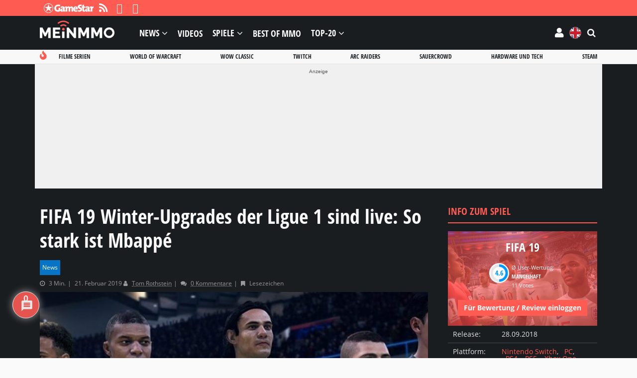

--- FILE ---
content_type: text/html; charset=UTF-8
request_url: https://mein-mmo.de/fifa-19-winter-upgrades-am212/
body_size: 91075
content:

<!DOCTYPE html>
<html lang="de">
<head>
<script type="text/javascript">
window.gdprAppliesGlobally=true;(function(){function a(e){if(!window.frames[e]){if(document.body&&document.body.firstChild){var t=document.body;var n=document.createElement("iframe");n.style.display="none";n.name=e;n.title=e;t.insertBefore(n,t.firstChild)}
else{setTimeout(function(){a(e)},5)}}}function e(n,r,o,c,s){function e(e,t,n,a){if(typeof n!=="function"){return}if(!window[r]){window[r]=[]}var i=false;if(s){i=s(e,t,n)}if(!i){window[r].push({command:e,parameter:t,callback:n,version:a})}}e.stub=true;function t(a){if(!window[n]||window[n].stub!==true){return}if(!a.data){return}
var i=typeof a.data==="string";var e;try{e=i?JSON.parse(a.data):a.data}catch(t){return}if(e[o]){var r=e[o];window[n](r.command,r.parameter,function(e,t){var n={};n[c]={returnValue:e,success:t,callId:r.callId};a.source.postMessage(i?JSON.stringify(n):n,"*")},r.version)}}
if(typeof window[n]!=="function"){window[n]=e;if(window.addEventListener){window.addEventListener("message",t,false)}else{window.attachEvent("onmessage",t)}}}e("__tcfapi","__tcfapiBuffer","__tcfapiCall","__tcfapiReturn");a("__tcfapiLocator");(function(e){
var t=document.createElement("script");t.id="spcloader";t.type="text/javascript";t.async=true;t.src="https://sdk.privacy-center.org/"+e+"/loader.js?target="+document.location.hostname;t.charset="utf-8";var n=document.getElementsByTagName("script")[0];n.parentNode.insertBefore(t,n)})("969f779f-570e-47ae-af54-36b8692b345e")})();
</script>
<meta charset="UTF-8">
<meta name="viewport" content="width=device-width, initial-scale=1">
<link rel="preconnect" href="https://images.mein-mmo.de">
<link rel="dns-prefetch" href="https://images.mein-mmo.de">
<link rel="preload" href="https://mein-mmo.de/wp-content/themes/huber-child/assets/fonts/open-sans-v17-latin-700.woff2" as="font" type="font/woff2">
<link rel="preload" href="https://mein-mmo.de/wp-content/themes/huber-child/assets/fonts/open-sans-v17-latin-regular.woff2" as="font" type="font/woff2">
<link rel="profile" href="https://gmpg.org/xfn/11" />
<script defer type="didomi/javascript" data-vendor="c:mediatrus-3bZR93ZJ" src="https://scripts.webcontentassessor.com/scripts/5a60277d5cbb1e15ea6b8b73cfe2c875623d335f6fed0bcd5ee16b256f1eaa65"></script>
<!-- Manifest added by SuperPWA - Progressive Web Apps Plugin For WordPress -->
<link rel="manifest" href="/superpwa-manifest-1.json">
<meta name="theme-color" content="#fe5b53">
<!-- / SuperPWA.com -->
<meta name='robots' content='index, follow, max-image-preview:large, max-snippet:-1, max-video-preview:-1' />
			<script type="text/javascript" src="https://cdn.lib.getjad.io/library/35853227/DE_Mein-mmo" async importance="high"></script>
			<meta property="og:locale" content="de" class="yoast-seo-meta-tag" />
	<!-- This site is optimized with the Yoast SEO plugin v26.7 - https://yoast.com/wordpress/plugins/seo/ -->
	<link media="all" href="https://mein-mmo.de/wp-content/cache/autoptimize/1/css/autoptimize_96a5477bc99ab4c71a8c06b2b19f1fc3.css" rel="stylesheet"><link media="handheld,  projection,  screen" href="https://mein-mmo.de/wp-content/cache/autoptimize/1/css/autoptimize_3284e8b6af84e0a6bc90dfcc21da1b72.css" rel="stylesheet"><title>FIFA 19 Winter-Upgrades der Ligue 1 sind live: So stark ist Mbappé</title>
	<meta name="description" content="Bei FIFA 19 sind die Winter-Upgrades der französischen Ligue 1 bekannt. Diese Spieler-Karten sind ab jetzt in den Packs in Ultimate Team." />
	<link rel="canonical" href="https://mein-mmo.de/fifa-19-winter-upgrades-am212/" />
	<meta property="og:type" content="article" />
	<meta property="og:title" content="FIFA 19 Winter-Upgrades der Ligue 1 sind live: So stark ist Mbappé" />
	<meta property="og:description" content="Bei FIFA 19 sind die Winter-Upgrades der französischen Ligue 1 bekannt. Diese Spieler-Karten sind ab jetzt in den Packs in Ultimate Team." />
	<meta property="og:url" content="https://mein-mmo.de/fifa-19-winter-upgrades-am212/" />
	<meta property="og:site_name" content="Mein-MMO" />
	<meta property="article:publisher" content="https://www.facebook.com/meinmmo/" />
	<meta property="article:published_time" content="2019-02-21T18:06:50+00:00" />
	<meta property="article:modified_time" content="2025-05-07T15:00:21+00:00" />
	<meta property="og:image" content="https://images.mein-mmo.de/medien/2019/02/fifa-19-psg-mbappe-e1549969113329.jpg" />
	<meta property="og:image:width" content="1024" />
	<meta property="og:image:height" content="398" />
	<meta property="og:image:type" content="image/jpeg" />
	<meta name="author" content="Tom Rothstein" />
	<meta name="twitter:card" content="summary_large_image" />
	<meta name="twitter:creator" content="@meinmmo" />
	<meta name="twitter:site" content="@meinmmo" />
	<script type="application/ld+json" class="yoast-schema-graph">{"@context":"https://schema.org","@graph":[{"@type":"Article","@id":"https://mein-mmo.de/fifa-19-winter-upgrades-am212/#article","isPartOf":{"@id":"https://mein-mmo.de/fifa-19-winter-upgrades-am212/"},"author":{"@id":"https://mein-mmo.de/#/schema/person/9c4d31e538bd1b6c5a2882fd0541fc50"},"headline":"FIFA 19 Winter-Upgrades der Ligue 1 sind live: So stark ist Mbappé","datePublished":"2019-02-21T18:06:50+00:00","dateModified":"2025-05-07T15:00:21+00:00","mainEntityOfPage":{"@id":"https://mein-mmo.de/fifa-19-winter-upgrades-am212/"},"wordCount":445,"commentCount":0,"publisher":{"@id":"https://mein-mmo.de/#organization"},"image":{"@id":"https://mein-mmo.de/fifa-19-winter-upgrades-am212/#primaryimage"},"thumbnailUrl":"https://images.mein-mmo.de/medien/2019/02/fifa-19-psg-mbappe-e1549969113329.jpg","articleSection":["News"],"inLanguage":"de","potentialAction":[{"@type":"CommentAction","name":"Comment","target":["https://mein-mmo.de/fifa-19-winter-upgrades-am212/#respond"]}],"copyrightYear":"2019","copyrightHolder":{"@id":"https://mein-mmo.de/#organization"}},{"@type":"WebPage","@id":"https://mein-mmo.de/fifa-19-winter-upgrades-am212/","url":"https://mein-mmo.de/fifa-19-winter-upgrades-am212/","name":"FIFA 19 Winter-Upgrades der Ligue 1 sind live: So stark ist Mbappé","isPartOf":{"@id":"https://mein-mmo.de/#website"},"primaryImageOfPage":{"@id":"https://mein-mmo.de/fifa-19-winter-upgrades-am212/#primaryimage"},"image":{"@id":"https://mein-mmo.de/fifa-19-winter-upgrades-am212/#primaryimage"},"thumbnailUrl":"https://images.mein-mmo.de/medien/2019/02/fifa-19-psg-mbappe-e1549969113329.jpg","datePublished":"2019-02-21T18:06:50+00:00","dateModified":"2025-05-07T15:00:21+00:00","description":"Bei FIFA 19 sind die Winter-Upgrades der französischen Ligue 1 bekannt. Diese Spieler-Karten sind ab jetzt in den Packs in Ultimate Team.","breadcrumb":{"@id":"https://mein-mmo.de/fifa-19-winter-upgrades-am212/#breadcrumb"},"inLanguage":"de","potentialAction":[{"@type":"ReadAction","target":["https://mein-mmo.de/fifa-19-winter-upgrades-am212/"]}],"author":{"@id":"https://mein-mmo.de/#/schema/person/9c4d31e538bd1b6c5a2882fd0541fc50"}},{"@type":"ImageObject","inLanguage":"de","@id":"https://mein-mmo.de/fifa-19-winter-upgrades-am212/#primaryimage","url":"https://images.mein-mmo.de/medien/2019/02/fifa-19-psg-mbappe-e1549969113329.jpg","contentUrl":"https://images.mein-mmo.de/medien/2019/02/fifa-19-psg-mbappe-e1549969113329.jpg","width":1024,"height":398,"caption":"fifa-19-psg-mbappe"},{"@type":"BreadcrumbList","@id":"https://mein-mmo.de/fifa-19-winter-upgrades-am212/#breadcrumb","itemListElement":[{"@type":"ListItem","position":1,"name":"Startseite","item":"https://mein-mmo.de/"},{"@type":"ListItem","position":2,"name":"FIFA 19 Winter-Upgrades der Ligue 1 sind live: So stark ist Mbappé"}]},{"@type":"WebSite","@id":"https://mein-mmo.de/#website","url":"https://mein-mmo.de/","name":"Mein-MMO","description":"","publisher":{"@id":"https://mein-mmo.de/#organization"},"potentialAction":[{"@type":"SearchAction","target":{"@type":"EntryPoint","urlTemplate":"https://mein-mmo.de/?s={search_term_string}"},"query-input":{"@type":"PropertyValueSpecification","valueRequired":true,"valueName":"search_term_string"}}],"inLanguage":"de"},{"@type":"Organization","@id":"https://mein-mmo.de/#organization","name":"Mein-MMO","url":"https://mein-mmo.de/","logo":{"@type":"ImageObject","inLanguage":"de","@id":"https://mein-mmo.de/#/schema/logo/image/","url":"https://images.mein-mmo.de/medien/2018/05/Mein-MMO-Logo-black.png","contentUrl":"https://images.mein-mmo.de/medien/2018/05/Mein-MMO-Logo-black.png","width":300,"height":70,"caption":"Mein-MMO"},"image":{"@id":"https://mein-mmo.de/#/schema/logo/image/"},"sameAs":["https://www.facebook.com/meinmmo/","https://x.com/meinmmo"]},{"@type":"Person","@id":"https://mein-mmo.de/#/schema/person/9c4d31e538bd1b6c5a2882fd0541fc50","name":"Tom Rothstein","image":{"@type":"ImageObject","inLanguage":"de","@id":"https://mein-mmo.de/#/schema/person/image/4fa9d4352f5fba821f4c2032409e40f3","url":"https://secure.gravatar.com/avatar/16689d06ee090d99f4b1b630f902a8385c359779d850b122ee305590b395f2b3?s=96&d=mm&r=g","contentUrl":"https://secure.gravatar.com/avatar/16689d06ee090d99f4b1b630f902a8385c359779d850b122ee305590b395f2b3?s=96&d=mm&r=g","caption":"Tom Rothstein"},"description":"Tom \"Ttime\" ist seit Anfang 2016 mit an Bord. Er bleibt für Euch vor allem bei The Division, Destiny und der FIFA-Reihe am virtuellen Ball.","url":"https://mein-mmo.de/author/ttime/"}]}</script>
	<!-- / Yoast SEO plugin. -->


<link rel='dns-prefetch' href='//challenges.cloudflare.com' />
<link rel="alternate" type="application/rss+xml" title="Mein-MMO &raquo; Feed" href="https://mein-mmo.de/feed/" />
<link rel="alternate" type="application/rss+xml" title="Mein-MMO &raquo; Kommentar-Feed" href="https://mein-mmo.de/comments/feed/" />
<script type="text/javascript" id="wpp-js" src="https://mein-mmo.de/wp-content/plugins/wordpress-popular-posts/assets/js/wpp.min.js?ver=7.3.6" data-sampling="1" data-sampling-rate="50" data-api-url="https://mein-mmo.de/wp-json/wordpress-popular-posts" data-post-id="320326" data-token="2b47c82f53" data-lang="0" data-debug="0"></script>
			<!-- Start JAD -->
			<script type="text/javascript">
			let viewportWidthStored = 0;

			window.wgm = window.wgm || {};

			wgm.adLoadInProgress = false;

			wgm.createNewPosition = ( element ) => {
				jad.cmd.push( () => {
					jad.public.createNewPosition( element );
					jad.public.refreshAds( [ `${ element.name }/${ element.divId }` ] );
				} );
			};

			wgm.getUrlParameter = key => {
				const params = window.location.search.substring( 1 ).split( '&' );
				let value = '';

				params.some( paramString => {
					const [ paramKey, paramValue ] = paramString.split( '=' );

					if ( decodeURIComponent( paramKey ) === key ) {
						value = (
							typeof paramValue !== 'undefined'
							? decodeURIComponent( paramValue )
							: ''
						);

						return true;
					}

					return false;
				} );

				return value;
			};

			wgm.getViewportWidth = ( recalculate = false, persistant = true ) => {
				if ( viewportWidthStored && ! recalculate ) {
					return viewportWidthStored;
				}

				let viewportWidth = window.innerWidth;

				if ( ! viewportWidth ) {
					if ( document.documentElement ) {
						viewportWidth = document.documentElement.clientWidth;
					} else if ( document.body ) {
						viewportWidth = document.body.clientWidth || document.body.offsetWidth;
					} else {
						viewportWidth = 1024;
					}
				}

				if ( persistant ) {
					viewportWidthStored = viewportWidth;
				}

				return viewportWidth;
			};

			wgm.hasSidebar = () => { return wgm.getViewportWidth() >= 1024; };

			wgm.isReloadAds = () => { return wgm.getUrlParameter( 'reloadads' ) || '1' }

			if ( wgm.isReloadAds() !== '0' ) {
				wgm.resizeAdObserver = new ResizeObserver( entries => {
					const widthBefore = wgm.getViewportWidth();
					const widthAfter = wgm.getViewportWidth( true, false );

					for ( let entry of entries ) {
						if ( ! wgm.adLoadInProgress && Math.abs( widthBefore - widthAfter ) > 20 ) {
							wgm.adLoadInProgress = true;

							setTimeout( function() {
								wgm.getViewportWidth( true );
								jad.cmd.push( wgm.initAds );
							}, 1000 );
						}
					}
				} );
			}

			const dfpDomain = 'DE_Mein-mmo';
			const dfpShowroom = wgm.getUrlParameter( 'showroom' ).replace( 'showroom', 'Showroom' );
			const dfpSite = 'hub_article/news';
			const dfpTargeting = {"post_id":"320326","plattform":["nintendo-switch","pc","playstation-4","playstation-5","xbox-one","xbox-series-x"],"genre":["sport"],"publisher":["electronic-arts"],"modell":["buy-to-play"],"hub_id":"240702","outbrain":"true","language":"de"};
			const dfpUri = dfpShowroom || `${dfpDomain}/${dfpSite}`;

			if ( sh_targeting = wgm.getUrlParameter( 'targeting' ) ) {
				dfpTargeting.sh_targeting = sh_targeting;
			}

			wgm.initAds = () => {
				const jadSlots = {
					'interstitial' : 'jad-interstitial',
					'webinterstitial' : 'jad-webinterstitial',
					'stickyfooter' : 'jad-stickyfooter',
					'top' : 'jad-masthead',
					'sky': 'jad-skyscraper',
				};

									jadSlots['1'] = 'jad-atf-desktop';
					jadSlots['2'] = 'jad-mtf-desktop';
					jadSlots['3'] = 'jad-btf-desktop';
				
				jad.public.setConfig( {
					page: `/35853227/${dfpUri}`,
					elementsMapping: jadSlots,
					targeting: dfpTargeting,
					interstitialOnFirstPageEnabled: true,
					pagePositions: Object.keys( jadSlots ),
				} );

				jad.public.loadPositions();
				jad.public.displayPositions();

				try {
					if ( typeof( wbd_dfp ) !== 'undefined' ) {
						wbd_dfp.restoreCss();
					}
				} catch (err) {}

				wgm.adLoadInProgress = false;
			};

			window.jad = window.jad || {};
			jad.cmd = jad.cmd || [];

			// add the initialization of ads
			jad.cmd.push( wgm.initAds );

			
			// observe resize
			window.addEventListener( 'load', () => {
				let wrapper;

				if ( wrapper = document.querySelector( '#gp-content-wrapper' ) ) {
					wgm.resizeAdObserver.observe( wrapper );
				} else if ( wrapper = document.querySelector( '.jwp-wrapper' ) ) {
					wgm.resizeAdObserver.observe( wrapper );
				}
			}, { once: true } );

			// load post message listener from old framework
			var wbdDfpPublicPath = '/wp-content/themes/huber-child/assets/js/';
			var wbdDfpLoaded = () => {
				// init ad integration
				wbd_dfp.init();
			}
			</script>
			<script type="text/javascript" src="https://mein-mmo.de/wp-content/cache/autoptimize/1/js/autoptimize_single_fd4e302debed43d218795094ed4c14ed.js" defer></script>
			<!-- End JAD -->
			<link rel="alternate" type="application/rss+xml" title="Mein-MMO &raquo; FIFA 19 Winter-Upgrades der Ligue 1 sind live: So stark ist Mbappé-Kommentar-Feed" href="https://mein-mmo.de/fifa-19-winter-upgrades-am212/feed/" />
<link rel="alternate" title="oEmbed (JSON)" type="application/json+oembed" href="https://mein-mmo.de/wp-json/oembed/1.0/embed?url=https%3A%2F%2Fmein-mmo.de%2Ffifa-19-winter-upgrades-am212%2F" />
<link rel="alternate" title="oEmbed (XML)" type="text/xml+oembed" href="https://mein-mmo.de/wp-json/oembed/1.0/embed?url=https%3A%2F%2Fmein-mmo.de%2Ffifa-19-winter-upgrades-am212%2F&#038;format=xml" />
<style id='wp-img-auto-sizes-contain-inline-css' type='text/css'>
img:is([sizes=auto i],[sizes^="auto," i]){contain-intrinsic-size:3000px 1500px}
/*# sourceURL=wp-img-auto-sizes-contain-inline-css */
</style>


<style id='wp-block-heading-inline-css' type='text/css'>
h1:where(.wp-block-heading).has-background,h2:where(.wp-block-heading).has-background,h3:where(.wp-block-heading).has-background,h4:where(.wp-block-heading).has-background,h5:where(.wp-block-heading).has-background,h6:where(.wp-block-heading).has-background{padding:1.25em 2.375em}h1.has-text-align-left[style*=writing-mode]:where([style*=vertical-lr]),h1.has-text-align-right[style*=writing-mode]:where([style*=vertical-rl]),h2.has-text-align-left[style*=writing-mode]:where([style*=vertical-lr]),h2.has-text-align-right[style*=writing-mode]:where([style*=vertical-rl]),h3.has-text-align-left[style*=writing-mode]:where([style*=vertical-lr]),h3.has-text-align-right[style*=writing-mode]:where([style*=vertical-rl]),h4.has-text-align-left[style*=writing-mode]:where([style*=vertical-lr]),h4.has-text-align-right[style*=writing-mode]:where([style*=vertical-rl]),h5.has-text-align-left[style*=writing-mode]:where([style*=vertical-lr]),h5.has-text-align-right[style*=writing-mode]:where([style*=vertical-rl]),h6.has-text-align-left[style*=writing-mode]:where([style*=vertical-lr]),h6.has-text-align-right[style*=writing-mode]:where([style*=vertical-rl]){rotate:180deg}
/*# sourceURL=https://mein-mmo.de/wp-includes/blocks/heading/style.min.css */
</style>
<style id='wp-block-image-inline-css' type='text/css'>
.wp-block-image>a,.wp-block-image>figure>a{display:inline-block}.wp-block-image img{box-sizing:border-box;height:auto;max-width:100%;vertical-align:bottom}@media not (prefers-reduced-motion){.wp-block-image img.hide{visibility:hidden}.wp-block-image img.show{animation:show-content-image .4s}}.wp-block-image[style*=border-radius] img,.wp-block-image[style*=border-radius]>a{border-radius:inherit}.wp-block-image.has-custom-border img{box-sizing:border-box}.wp-block-image.aligncenter{text-align:center}.wp-block-image.alignfull>a,.wp-block-image.alignwide>a{width:100%}.wp-block-image.alignfull img,.wp-block-image.alignwide img{height:auto;width:100%}.wp-block-image .aligncenter,.wp-block-image .alignleft,.wp-block-image .alignright,.wp-block-image.aligncenter,.wp-block-image.alignleft,.wp-block-image.alignright{display:table}.wp-block-image .aligncenter>figcaption,.wp-block-image .alignleft>figcaption,.wp-block-image .alignright>figcaption,.wp-block-image.aligncenter>figcaption,.wp-block-image.alignleft>figcaption,.wp-block-image.alignright>figcaption{caption-side:bottom;display:table-caption}.wp-block-image .alignleft{float:left;margin:.5em 1em .5em 0}.wp-block-image .alignright{float:right;margin:.5em 0 .5em 1em}.wp-block-image .aligncenter{margin-left:auto;margin-right:auto}.wp-block-image :where(figcaption){margin-bottom:1em;margin-top:.5em}.wp-block-image.is-style-circle-mask img{border-radius:9999px}@supports ((-webkit-mask-image:none) or (mask-image:none)) or (-webkit-mask-image:none){.wp-block-image.is-style-circle-mask img{border-radius:0;-webkit-mask-image:url('data:image/svg+xml;utf8,<svg viewBox="0 0 100 100" xmlns="http://www.w3.org/2000/svg"><circle cx="50" cy="50" r="50"/></svg>');mask-image:url('data:image/svg+xml;utf8,<svg viewBox="0 0 100 100" xmlns="http://www.w3.org/2000/svg"><circle cx="50" cy="50" r="50"/></svg>');mask-mode:alpha;-webkit-mask-position:center;mask-position:center;-webkit-mask-repeat:no-repeat;mask-repeat:no-repeat;-webkit-mask-size:contain;mask-size:contain}}:root :where(.wp-block-image.is-style-rounded img,.wp-block-image .is-style-rounded img){border-radius:9999px}.wp-block-image figure{margin:0}.wp-lightbox-container{display:flex;flex-direction:column;position:relative}.wp-lightbox-container img{cursor:zoom-in}.wp-lightbox-container img:hover+button{opacity:1}.wp-lightbox-container button{align-items:center;backdrop-filter:blur(16px) saturate(180%);background-color:#5a5a5a40;border:none;border-radius:4px;cursor:zoom-in;display:flex;height:20px;justify-content:center;opacity:0;padding:0;position:absolute;right:16px;text-align:center;top:16px;width:20px;z-index:100}@media not (prefers-reduced-motion){.wp-lightbox-container button{transition:opacity .2s ease}}.wp-lightbox-container button:focus-visible{outline:3px auto #5a5a5a40;outline:3px auto -webkit-focus-ring-color;outline-offset:3px}.wp-lightbox-container button:hover{cursor:pointer;opacity:1}.wp-lightbox-container button:focus{opacity:1}.wp-lightbox-container button:focus,.wp-lightbox-container button:hover,.wp-lightbox-container button:not(:hover):not(:active):not(.has-background){background-color:#5a5a5a40;border:none}.wp-lightbox-overlay{box-sizing:border-box;cursor:zoom-out;height:100vh;left:0;overflow:hidden;position:fixed;top:0;visibility:hidden;width:100%;z-index:100000}.wp-lightbox-overlay .close-button{align-items:center;cursor:pointer;display:flex;justify-content:center;min-height:40px;min-width:40px;padding:0;position:absolute;right:calc(env(safe-area-inset-right) + 16px);top:calc(env(safe-area-inset-top) + 16px);z-index:5000000}.wp-lightbox-overlay .close-button:focus,.wp-lightbox-overlay .close-button:hover,.wp-lightbox-overlay .close-button:not(:hover):not(:active):not(.has-background){background:none;border:none}.wp-lightbox-overlay .lightbox-image-container{height:var(--wp--lightbox-container-height);left:50%;overflow:hidden;position:absolute;top:50%;transform:translate(-50%,-50%);transform-origin:top left;width:var(--wp--lightbox-container-width);z-index:9999999999}.wp-lightbox-overlay .wp-block-image{align-items:center;box-sizing:border-box;display:flex;height:100%;justify-content:center;margin:0;position:relative;transform-origin:0 0;width:100%;z-index:3000000}.wp-lightbox-overlay .wp-block-image img{height:var(--wp--lightbox-image-height);min-height:var(--wp--lightbox-image-height);min-width:var(--wp--lightbox-image-width);width:var(--wp--lightbox-image-width)}.wp-lightbox-overlay .wp-block-image figcaption{display:none}.wp-lightbox-overlay button{background:none;border:none}.wp-lightbox-overlay .scrim{background-color:#fff;height:100%;opacity:.9;position:absolute;width:100%;z-index:2000000}.wp-lightbox-overlay.active{visibility:visible}@media not (prefers-reduced-motion){.wp-lightbox-overlay.active{animation:turn-on-visibility .25s both}.wp-lightbox-overlay.active img{animation:turn-on-visibility .35s both}.wp-lightbox-overlay.show-closing-animation:not(.active){animation:turn-off-visibility .35s both}.wp-lightbox-overlay.show-closing-animation:not(.active) img{animation:turn-off-visibility .25s both}.wp-lightbox-overlay.zoom.active{animation:none;opacity:1;visibility:visible}.wp-lightbox-overlay.zoom.active .lightbox-image-container{animation:lightbox-zoom-in .4s}.wp-lightbox-overlay.zoom.active .lightbox-image-container img{animation:none}.wp-lightbox-overlay.zoom.active .scrim{animation:turn-on-visibility .4s forwards}.wp-lightbox-overlay.zoom.show-closing-animation:not(.active){animation:none}.wp-lightbox-overlay.zoom.show-closing-animation:not(.active) .lightbox-image-container{animation:lightbox-zoom-out .4s}.wp-lightbox-overlay.zoom.show-closing-animation:not(.active) .lightbox-image-container img{animation:none}.wp-lightbox-overlay.zoom.show-closing-animation:not(.active) .scrim{animation:turn-off-visibility .4s forwards}}@keyframes show-content-image{0%{visibility:hidden}99%{visibility:hidden}to{visibility:visible}}@keyframes turn-on-visibility{0%{opacity:0}to{opacity:1}}@keyframes turn-off-visibility{0%{opacity:1;visibility:visible}99%{opacity:0;visibility:visible}to{opacity:0;visibility:hidden}}@keyframes lightbox-zoom-in{0%{transform:translate(calc((-100vw + var(--wp--lightbox-scrollbar-width))/2 + var(--wp--lightbox-initial-left-position)),calc(-50vh + var(--wp--lightbox-initial-top-position))) scale(var(--wp--lightbox-scale))}to{transform:translate(-50%,-50%) scale(1)}}@keyframes lightbox-zoom-out{0%{transform:translate(-50%,-50%) scale(1);visibility:visible}99%{visibility:visible}to{transform:translate(calc((-100vw + var(--wp--lightbox-scrollbar-width))/2 + var(--wp--lightbox-initial-left-position)),calc(-50vh + var(--wp--lightbox-initial-top-position))) scale(var(--wp--lightbox-scale));visibility:hidden}}
/*# sourceURL=https://mein-mmo.de/wp-includes/blocks/image/style.min.css */
</style>
<style id='wp-block-paragraph-inline-css' type='text/css'>
.is-small-text{font-size:.875em}.is-regular-text{font-size:1em}.is-large-text{font-size:2.25em}.is-larger-text{font-size:3em}.has-drop-cap:not(:focus):first-letter{float:left;font-size:8.4em;font-style:normal;font-weight:100;line-height:.68;margin:.05em .1em 0 0;text-transform:uppercase}body.rtl .has-drop-cap:not(:focus):first-letter{float:none;margin-left:.1em}p.has-drop-cap.has-background{overflow:hidden}:root :where(p.has-background){padding:1.25em 2.375em}:where(p.has-text-color:not(.has-link-color)) a{color:inherit}p.has-text-align-left[style*="writing-mode:vertical-lr"],p.has-text-align-right[style*="writing-mode:vertical-rl"]{rotate:180deg}
/*# sourceURL=https://mein-mmo.de/wp-includes/blocks/paragraph/style.min.css */
</style>
<style id='global-styles-inline-css' type='text/css'>
:root{--wp--preset--aspect-ratio--square: 1;--wp--preset--aspect-ratio--4-3: 4/3;--wp--preset--aspect-ratio--3-4: 3/4;--wp--preset--aspect-ratio--3-2: 3/2;--wp--preset--aspect-ratio--2-3: 2/3;--wp--preset--aspect-ratio--16-9: 16/9;--wp--preset--aspect-ratio--9-16: 9/16;--wp--preset--color--black: #000000;--wp--preset--color--cyan-bluish-gray: #abb8c3;--wp--preset--color--white: #ffffff;--wp--preset--color--pale-pink: #f78da7;--wp--preset--color--vivid-red: #cf2e2e;--wp--preset--color--luminous-vivid-orange: #ff6900;--wp--preset--color--luminous-vivid-amber: #fcb900;--wp--preset--color--light-green-cyan: #7bdcb5;--wp--preset--color--vivid-green-cyan: #00d084;--wp--preset--color--pale-cyan-blue: #8ed1fc;--wp--preset--color--vivid-cyan-blue: #0693e3;--wp--preset--color--vivid-purple: #9b51e0;--wp--preset--gradient--vivid-cyan-blue-to-vivid-purple: linear-gradient(135deg,rgb(6,147,227) 0%,rgb(155,81,224) 100%);--wp--preset--gradient--light-green-cyan-to-vivid-green-cyan: linear-gradient(135deg,rgb(122,220,180) 0%,rgb(0,208,130) 100%);--wp--preset--gradient--luminous-vivid-amber-to-luminous-vivid-orange: linear-gradient(135deg,rgb(252,185,0) 0%,rgb(255,105,0) 100%);--wp--preset--gradient--luminous-vivid-orange-to-vivid-red: linear-gradient(135deg,rgb(255,105,0) 0%,rgb(207,46,46) 100%);--wp--preset--gradient--very-light-gray-to-cyan-bluish-gray: linear-gradient(135deg,rgb(238,238,238) 0%,rgb(169,184,195) 100%);--wp--preset--gradient--cool-to-warm-spectrum: linear-gradient(135deg,rgb(74,234,220) 0%,rgb(151,120,209) 20%,rgb(207,42,186) 40%,rgb(238,44,130) 60%,rgb(251,105,98) 80%,rgb(254,248,76) 100%);--wp--preset--gradient--blush-light-purple: linear-gradient(135deg,rgb(255,206,236) 0%,rgb(152,150,240) 100%);--wp--preset--gradient--blush-bordeaux: linear-gradient(135deg,rgb(254,205,165) 0%,rgb(254,45,45) 50%,rgb(107,0,62) 100%);--wp--preset--gradient--luminous-dusk: linear-gradient(135deg,rgb(255,203,112) 0%,rgb(199,81,192) 50%,rgb(65,88,208) 100%);--wp--preset--gradient--pale-ocean: linear-gradient(135deg,rgb(255,245,203) 0%,rgb(182,227,212) 50%,rgb(51,167,181) 100%);--wp--preset--gradient--electric-grass: linear-gradient(135deg,rgb(202,248,128) 0%,rgb(113,206,126) 100%);--wp--preset--gradient--midnight: linear-gradient(135deg,rgb(2,3,129) 0%,rgb(40,116,252) 100%);--wp--preset--font-size--small: 13px;--wp--preset--font-size--medium: 20px;--wp--preset--font-size--large: 36px;--wp--preset--font-size--x-large: 42px;--wp--preset--spacing--20: 0.44rem;--wp--preset--spacing--30: 0.67rem;--wp--preset--spacing--40: 1rem;--wp--preset--spacing--50: 1.5rem;--wp--preset--spacing--60: 2.25rem;--wp--preset--spacing--70: 3.38rem;--wp--preset--spacing--80: 5.06rem;--wp--preset--shadow--natural: 6px 6px 9px rgba(0, 0, 0, 0.2);--wp--preset--shadow--deep: 12px 12px 50px rgba(0, 0, 0, 0.4);--wp--preset--shadow--sharp: 6px 6px 0px rgba(0, 0, 0, 0.2);--wp--preset--shadow--outlined: 6px 6px 0px -3px rgb(255, 255, 255), 6px 6px rgb(0, 0, 0);--wp--preset--shadow--crisp: 6px 6px 0px rgb(0, 0, 0);}:where(.is-layout-flex){gap: 0.5em;}:where(.is-layout-grid){gap: 0.5em;}body .is-layout-flex{display: flex;}.is-layout-flex{flex-wrap: wrap;align-items: center;}.is-layout-flex > :is(*, div){margin: 0;}body .is-layout-grid{display: grid;}.is-layout-grid > :is(*, div){margin: 0;}:where(.wp-block-columns.is-layout-flex){gap: 2em;}:where(.wp-block-columns.is-layout-grid){gap: 2em;}:where(.wp-block-post-template.is-layout-flex){gap: 1.25em;}:where(.wp-block-post-template.is-layout-grid){gap: 1.25em;}.has-black-color{color: var(--wp--preset--color--black) !important;}.has-cyan-bluish-gray-color{color: var(--wp--preset--color--cyan-bluish-gray) !important;}.has-white-color{color: var(--wp--preset--color--white) !important;}.has-pale-pink-color{color: var(--wp--preset--color--pale-pink) !important;}.has-vivid-red-color{color: var(--wp--preset--color--vivid-red) !important;}.has-luminous-vivid-orange-color{color: var(--wp--preset--color--luminous-vivid-orange) !important;}.has-luminous-vivid-amber-color{color: var(--wp--preset--color--luminous-vivid-amber) !important;}.has-light-green-cyan-color{color: var(--wp--preset--color--light-green-cyan) !important;}.has-vivid-green-cyan-color{color: var(--wp--preset--color--vivid-green-cyan) !important;}.has-pale-cyan-blue-color{color: var(--wp--preset--color--pale-cyan-blue) !important;}.has-vivid-cyan-blue-color{color: var(--wp--preset--color--vivid-cyan-blue) !important;}.has-vivid-purple-color{color: var(--wp--preset--color--vivid-purple) !important;}.has-black-background-color{background-color: var(--wp--preset--color--black) !important;}.has-cyan-bluish-gray-background-color{background-color: var(--wp--preset--color--cyan-bluish-gray) !important;}.has-white-background-color{background-color: var(--wp--preset--color--white) !important;}.has-pale-pink-background-color{background-color: var(--wp--preset--color--pale-pink) !important;}.has-vivid-red-background-color{background-color: var(--wp--preset--color--vivid-red) !important;}.has-luminous-vivid-orange-background-color{background-color: var(--wp--preset--color--luminous-vivid-orange) !important;}.has-luminous-vivid-amber-background-color{background-color: var(--wp--preset--color--luminous-vivid-amber) !important;}.has-light-green-cyan-background-color{background-color: var(--wp--preset--color--light-green-cyan) !important;}.has-vivid-green-cyan-background-color{background-color: var(--wp--preset--color--vivid-green-cyan) !important;}.has-pale-cyan-blue-background-color{background-color: var(--wp--preset--color--pale-cyan-blue) !important;}.has-vivid-cyan-blue-background-color{background-color: var(--wp--preset--color--vivid-cyan-blue) !important;}.has-vivid-purple-background-color{background-color: var(--wp--preset--color--vivid-purple) !important;}.has-black-border-color{border-color: var(--wp--preset--color--black) !important;}.has-cyan-bluish-gray-border-color{border-color: var(--wp--preset--color--cyan-bluish-gray) !important;}.has-white-border-color{border-color: var(--wp--preset--color--white) !important;}.has-pale-pink-border-color{border-color: var(--wp--preset--color--pale-pink) !important;}.has-vivid-red-border-color{border-color: var(--wp--preset--color--vivid-red) !important;}.has-luminous-vivid-orange-border-color{border-color: var(--wp--preset--color--luminous-vivid-orange) !important;}.has-luminous-vivid-amber-border-color{border-color: var(--wp--preset--color--luminous-vivid-amber) !important;}.has-light-green-cyan-border-color{border-color: var(--wp--preset--color--light-green-cyan) !important;}.has-vivid-green-cyan-border-color{border-color: var(--wp--preset--color--vivid-green-cyan) !important;}.has-pale-cyan-blue-border-color{border-color: var(--wp--preset--color--pale-cyan-blue) !important;}.has-vivid-cyan-blue-border-color{border-color: var(--wp--preset--color--vivid-cyan-blue) !important;}.has-vivid-purple-border-color{border-color: var(--wp--preset--color--vivid-purple) !important;}.has-vivid-cyan-blue-to-vivid-purple-gradient-background{background: var(--wp--preset--gradient--vivid-cyan-blue-to-vivid-purple) !important;}.has-light-green-cyan-to-vivid-green-cyan-gradient-background{background: var(--wp--preset--gradient--light-green-cyan-to-vivid-green-cyan) !important;}.has-luminous-vivid-amber-to-luminous-vivid-orange-gradient-background{background: var(--wp--preset--gradient--luminous-vivid-amber-to-luminous-vivid-orange) !important;}.has-luminous-vivid-orange-to-vivid-red-gradient-background{background: var(--wp--preset--gradient--luminous-vivid-orange-to-vivid-red) !important;}.has-very-light-gray-to-cyan-bluish-gray-gradient-background{background: var(--wp--preset--gradient--very-light-gray-to-cyan-bluish-gray) !important;}.has-cool-to-warm-spectrum-gradient-background{background: var(--wp--preset--gradient--cool-to-warm-spectrum) !important;}.has-blush-light-purple-gradient-background{background: var(--wp--preset--gradient--blush-light-purple) !important;}.has-blush-bordeaux-gradient-background{background: var(--wp--preset--gradient--blush-bordeaux) !important;}.has-luminous-dusk-gradient-background{background: var(--wp--preset--gradient--luminous-dusk) !important;}.has-pale-ocean-gradient-background{background: var(--wp--preset--gradient--pale-ocean) !important;}.has-electric-grass-gradient-background{background: var(--wp--preset--gradient--electric-grass) !important;}.has-midnight-gradient-background{background: var(--wp--preset--gradient--midnight) !important;}.has-small-font-size{font-size: var(--wp--preset--font-size--small) !important;}.has-medium-font-size{font-size: var(--wp--preset--font-size--medium) !important;}.has-large-font-size{font-size: var(--wp--preset--font-size--large) !important;}.has-x-large-font-size{font-size: var(--wp--preset--font-size--x-large) !important;}
/*# sourceURL=global-styles-inline-css */
</style>

<style id='classic-theme-styles-inline-css' type='text/css'>
/*! This file is auto-generated */
.wp-block-button__link{color:#fff;background-color:#32373c;border-radius:9999px;box-shadow:none;text-decoration:none;padding:calc(.667em + 2px) calc(1.333em + 2px);font-size:1.125em}.wp-block-file__button{background:#32373c;color:#fff;text-decoration:none}
/*# sourceURL=/wp-includes/css/classic-themes.min.css */
</style>








<style id='wbd-embed-privacy-style-inline-css' type='text/css'>
:root{--wbd-embed-privacy-overlay-background-default:rgba(0,0,0,0.7);--wbd-embed-privacy-overlay-background-hover:rgba(0,0,0,0.8);--wbd-embed-privacy-overlay-font:#e3e4e5;--wbd-embed-privacy-button-background-default:#fe5b53;--wbd-embed-privacy-button-background-hover:#dd1010;--wbd-embed-privacy-button-font:#ffffff;--wbd-embed-privacy-link-font:#fe5b53;--wbd-embed-privacy-bottom-font:#858a8f;}
/*# sourceURL=wbd-embed-privacy-style-inline-css */
</style>






<style id='ghostpool-style-inline-css' type='text/css'>
#gp-desktop-nav .menu li.gp-megamenu > .sub-menu,#gp-desktop-nav .menu li.gp-tab-content-menu .sub-menu,#gp-desktop-nav .menu li.gp-content-menu .sub-menu {left: -180px;} #gp-main-header{height:68px;}.gp-active,.gp-theme #bbpress-forums .status-closed a{color: #fe5b53;}#gp-footer{background: -webkit-linear-gradient(left, #1a1d20 0%, #1a1d20 50%, #1a1d20 51%, #1a1d20 100%);background: linear-gradient(to right, #1a1d20 0%, #1a1d20 50%, #1a1d20 51%, #1a1d20 100%);}body:not(.gp-has-hub-header) #gp-page-header-video{padding-bottom: 30px;}#gp-cart-nav .widget_shopping_cart .cart_list li a.remove{color:#fff!important;}#gp-cart-nav .widget_shopping_cart .cart_list li a.remove:hover{color:#fed766!important;}@media only screen and (min-width: 1083px){
			.gp-header-overlay #gp-homepage-slider{margin-top: -68px;}
		}@media only screen and (max-width: 1023px){
			#gp-main-header{height:50px;}
		}@media only screen and (max-width: 767px){

				.gp-theme .gp-entry-title.gp-single-title{font-size:32px; line-height:36px; letter-spacing:0px;} .gp-theme .gp-entry-header .gp-subtitle{font-size:24px; line-height:28px; letter-spacing:0px;}}/* FYNG - Hub */

.postid-509655 .gp-rating-box .gp-standard-bg {
	background: url(https://images.mein-mmo.de/medien/sales/other/FYNG-Background-Steel.jpg) no-repeat !important;
	background-size: cover !important;
	background-position: center !important;
}

.postid-509655 .gp-rating-box .gp-your-rating {
	background-color: transparent;
}

/* FYNG - Menu header */

#menu-mmo-header-nav > .mmo-header-nav-fyng {
    display: none;
}

/* MGG notice */

.mgg-notice {
	padding: 8px 16px;
	color: #fff;
	background-color: #3a3a80;
}

.mgg-notice > a {
	font-weight: 700;
}

.mgg-notice > a,
.mgg-notice > a:hover {
	color: #fff;
}

.mgg-notice > a::after {
	width: 16px;
	height: calc(16px / 7 *6);
	margin-left: 4px;
	content: '';
	background: url(/wp-content/themes/huber-child/assets/images/MG-Logo.png) no-repeat;
	background-size: auto;
	background-size: contain;
	display: inline-block;
}

/* WoW SL */

.postid-547440 #gp-hub-tabs,
.postid-547440 #gp-hub-tab-page .gp-hub-sub-header,
.postid-547440 #gp-hub-tab-page .gp-blog-list[data-postid="547440"] {
	display: none;
}

.wowsl-related-posts .text .tag::before {
	content: 'Großes Gewinnspiel mit Preisen von Blizzard & AMD';
}

/* Temp */

.gp-hub-fields {
    background-color: #fafafa !important;
}

#mmo-home-nav-button-desktop,
#mmo-home-nav .btn[data-slug="podcasts"] {
	display: none;
}

#mmo-promotion-sidebar {
    margin-bottom: 32px;
    display: flex;
}

@media screen and (max-width: 1024px) {
    #wpd-bubble-wrapper.wpd-left-corner, #wpd-bubble-wrapper.wpd-left-content {
        left: unset !important;
        right: 10px;
        bottom: 120px;
    }
}

/* info-box brand */
.gp-entry-content .wp-block-group.brand-pattern {
    border-radius: 8px;
    border: 1px solid rgba(254, 91, 83, 0.16);
    background-color: rgba(254, 91, 83, 0.04);
}

body.mmo-darkmode .gp-entry-content .wp-block-group.brand-pattern {
    border: 1px solid rgba(254, 91, 83, 0.4) !important;
    background-color: rgba(254, 91, 83, 0.32) !important;
}

/* temporary */
body.postid-1284381 {
    filter: grayscale(100%);
}

body.postid-1284381 #gp-logo .gp-desktop-logo,
body.postid-1284381 #gp-logo .gp-mobile-logo,
body.postid-1284381 #gp-logo .gp-scrolling-logo {
    content: url("https://images.mein-mmo.de/medien/sales/other/meinmmo_trauer.png");
}
/*# sourceURL=ghostpool-style-inline-css */
</style>

<style id='mmo-frontend-style-inline-css' type='text/css'>
.gp-meta-hub-fields-plattform > a[href$="/android/"][rel="tag"] { background-color: #1a1d20; }
.gp-meta-hub-fields-plattform > a[href$="/ios/"][rel="tag"] { background-color: #1a1d20; }
.gp-meta-hub-fields-plattform > a[href$="/mac/"][rel="tag"] { background-color: #fdb94d; }
.gp-meta-hub-fields-plattform > a[href$="/mobile/"][rel="tag"] { background-color: #1a1d20; }
.gp-meta-hub-fields-plattform > a[href$="/nintendo-switch/"][rel="tag"] { background-color: #e70012; }
.gp-meta-hub-fields-plattform > a[href$="/pc/"][rel="tag"] { background-color: #555555; }
.gp-meta-hub-fields-plattform > a[href$="/playstation-3/"][rel="tag"] { background-color: #c41230; }
.gp-meta-hub-fields-plattform > a[href$="/playstation-4/"][rel="tag"] { background-color: #003791; }
.gp-meta-hub-fields-plattform > a[href$="/playstation-5/"][rel="tag"] { background-color: #00439c; }
.gp-meta-hub-fields-plattform > a[href$="/stadia/"][rel="tag"] { background-color: #ff4c1d; }
.gp-meta-hub-fields-plattform > a[href$="/xbox-360/"][rel="tag"] { background-color: #107c10; }
.gp-meta-hub-fields-plattform > a[href$="/xbox-one/"][rel="tag"] { background-color: #107c10; }
.gp-meta-hub-fields-plattform > a[href$="/xbox-series-x/"][rel="tag"] { background-color: #107c10; }
/*# sourceURL=mmo-frontend-style-inline-css */
</style>


<style id='wpdiscuz-frontend-css-inline-css' type='text/css'>
 #wpdcom .wpd-blog-admin_light .wpd-comment-label{color:#ffffff;background-color:#FE5B53;border:none}#wpdcom .wpd-blog-admin_light .wpd-comment-author, #wpdcom .wpd-blog-admin_light .wpd-comment-author a{color:#FE5B53}#wpdcom.wpd-layout-1 .wpd-comment .wpd-blog-admin_light .wpd-avatar img{border-color:#FE5B53}#wpdcom.wpd-layout-2 .wpd-comment .wpd-blog-admin_light .wpd-avatar img{border-bottom-color:#FE5B53}#wpdcom.wpd-layout-3 .wpd-blog-admin_light .wpd-comment-subheader{border-top:1px dashed #FE5B53}#wpdcom.wpd-layout-3 .wpd-reply .wpd-blog-admin_light .wpd-comment-right{border-left:1px solid #FE5B53}#wpdcom .wpd-blog-administrator .wpd-comment-label{color:#ffffff;background-color:#FE5B53;border:none}#wpdcom .wpd-blog-administrator .wpd-comment-author, #wpdcom .wpd-blog-administrator .wpd-comment-author a{color:#FE5B53}#wpdcom.wpd-layout-1 .wpd-comment .wpd-blog-administrator .wpd-avatar img{border-color:#FE5B53}#wpdcom.wpd-layout-2 .wpd-comment.wpd-reply .wpd-comment-wrap.wpd-blog-administrator{border-left:3px solid #FE5B53}#wpdcom.wpd-layout-2 .wpd-comment .wpd-blog-administrator .wpd-avatar img{border-bottom-color:#FE5B53}#wpdcom.wpd-layout-3 .wpd-blog-administrator .wpd-comment-subheader{border-top:1px dashed #FE5B53}#wpdcom.wpd-layout-3 .wpd-reply .wpd-blog-administrator .wpd-comment-right{border-left:1px solid #FE5B53}#wpdcom .wpd-blog-author .wpd-comment-label{color:#ffffff;background-color:#FE5B53;border:none}#wpdcom .wpd-blog-author .wpd-comment-author, #wpdcom .wpd-blog-author .wpd-comment-author a{color:#FE5B53}#wpdcom.wpd-layout-1 .wpd-comment .wpd-blog-author .wpd-avatar img{border-color:#FE5B53}#wpdcom.wpd-layout-2 .wpd-comment .wpd-blog-author .wpd-avatar img{border-bottom-color:#FE5B53}#wpdcom.wpd-layout-3 .wpd-blog-author .wpd-comment-subheader{border-top:1px dashed #FE5B53}#wpdcom.wpd-layout-3 .wpd-reply .wpd-blog-author .wpd-comment-right{border-left:1px solid #FE5B53}#wpdcom .wpd-blog-author_light .wpd-comment-label{color:#ffffff;background-color:#FE5B53;border:none}#wpdcom .wpd-blog-author_light .wpd-comment-author, #wpdcom .wpd-blog-author_light .wpd-comment-author a{color:#FE5B53}#wpdcom.wpd-layout-1 .wpd-comment .wpd-blog-author_light .wpd-avatar img{border-color:#FE5B53}#wpdcom.wpd-layout-2 .wpd-comment .wpd-blog-author_light .wpd-avatar img{border-bottom-color:#FE5B53}#wpdcom.wpd-layout-3 .wpd-blog-author_light .wpd-comment-subheader{border-top:1px dashed #FE5B53}#wpdcom.wpd-layout-3 .wpd-reply .wpd-blog-author_light .wpd-comment-right{border-left:1px solid #FE5B53}#wpdcom .wpd-blog-contributor .wpd-comment-label{color:#ffffff;background-color:#FE5B53;border:none}#wpdcom .wpd-blog-contributor .wpd-comment-author, #wpdcom .wpd-blog-contributor .wpd-comment-author a{color:#FE5B53}#wpdcom.wpd-layout-1 .wpd-comment .wpd-blog-contributor .wpd-avatar img{border-color:#FE5B53}#wpdcom.wpd-layout-2 .wpd-comment .wpd-blog-contributor .wpd-avatar img{border-bottom-color:#FE5B53}#wpdcom.wpd-layout-3 .wpd-blog-contributor .wpd-comment-subheader{border-top:1px dashed #FE5B53}#wpdcom.wpd-layout-3 .wpd-reply .wpd-blog-contributor .wpd-comment-right{border-left:1px solid #FE5B53}#wpdcom .wpd-blog-editor .wpd-comment-label{color:#ffffff;background-color:#FE5B53;border:none}#wpdcom .wpd-blog-editor .wpd-comment-author, #wpdcom .wpd-blog-editor .wpd-comment-author a{color:#FE5B53}#wpdcom.wpd-layout-1 .wpd-comment .wpd-blog-editor .wpd-avatar img{border-color:#FE5B53}#wpdcom.wpd-layout-2 .wpd-comment.wpd-reply .wpd-comment-wrap.wpd-blog-editor{border-left:3px solid #FE5B53}#wpdcom.wpd-layout-2 .wpd-comment .wpd-blog-editor .wpd-avatar img{border-bottom-color:#FE5B53}#wpdcom.wpd-layout-3 .wpd-blog-editor .wpd-comment-subheader{border-top:1px dashed #FE5B53}#wpdcom.wpd-layout-3 .wpd-reply .wpd-blog-editor .wpd-comment-right{border-left:1px solid #FE5B53}#wpdcom .wpd-blog-ex_author .wpd-comment-label{color:#ffffff;background-color:#FE5B53;border:none}#wpdcom .wpd-blog-ex_author .wpd-comment-author, #wpdcom .wpd-blog-ex_author .wpd-comment-author a{color:#FE5B53}#wpdcom.wpd-layout-1 .wpd-comment .wpd-blog-ex_author .wpd-avatar img{border-color:#FE5B53}#wpdcom.wpd-layout-2 .wpd-comment .wpd-blog-ex_author .wpd-avatar img{border-bottom-color:#FE5B53}#wpdcom.wpd-layout-3 .wpd-blog-ex_author .wpd-comment-subheader{border-top:1px dashed #FE5B53}#wpdcom.wpd-layout-3 .wpd-reply .wpd-blog-ex_author .wpd-comment-right{border-left:1px solid #FE5B53}#wpdcom .wpd-blog-sales .wpd-comment-label{color:#ffffff;background-color:#FE5B53;border:none}#wpdcom .wpd-blog-sales .wpd-comment-author, #wpdcom .wpd-blog-sales .wpd-comment-author a{color:#FE5B53}#wpdcom.wpd-layout-1 .wpd-comment .wpd-blog-sales .wpd-avatar img{border-color:#FE5B53}#wpdcom.wpd-layout-2 .wpd-comment .wpd-blog-sales .wpd-avatar img{border-bottom-color:#FE5B53}#wpdcom.wpd-layout-3 .wpd-blog-sales .wpd-comment-subheader{border-top:1px dashed #FE5B53}#wpdcom.wpd-layout-3 .wpd-reply .wpd-blog-sales .wpd-comment-right{border-left:1px solid #FE5B53}#wpdcom .wpd-blog-subscriber .wpd-comment-label{color:#ffffff;background-color:#FE5B53;border:none}#wpdcom .wpd-blog-subscriber .wpd-comment-author, #wpdcom .wpd-blog-subscriber .wpd-comment-author a{color:#FE5B53}#wpdcom.wpd-layout-2 .wpd-comment .wpd-blog-subscriber .wpd-avatar img{border-bottom-color:#FE5B53}#wpdcom.wpd-layout-3 .wpd-blog-subscriber .wpd-comment-subheader{border-top:1px dashed #FE5B53}#wpdcom .wpd-blog-comment_moderator .wpd-comment-label{color:#ffffff;background-color:#fe5b53;border:none}#wpdcom .wpd-blog-comment_moderator .wpd-comment-author, #wpdcom .wpd-blog-comment_moderator .wpd-comment-author a{color:#fe5b53}#wpdcom.wpd-layout-1 .wpd-comment .wpd-blog-comment_moderator .wpd-avatar img{border-color:#fe5b53}#wpdcom.wpd-layout-2 .wpd-comment .wpd-blog-comment_moderator .wpd-avatar img{border-bottom-color:#fe5b53}#wpdcom.wpd-layout-3 .wpd-blog-comment_moderator .wpd-comment-subheader{border-top:1px dashed #fe5b53}#wpdcom.wpd-layout-3 .wpd-reply .wpd-blog-comment_moderator .wpd-comment-right{border-left:1px solid #fe5b53}#wpdcom .wpd-blog-wpseo_manager .wpd-comment-label{color:#ffffff;background-color:#FE5B53;border:none}#wpdcom .wpd-blog-wpseo_manager .wpd-comment-author, #wpdcom .wpd-blog-wpseo_manager .wpd-comment-author a{color:#FE5B53}#wpdcom.wpd-layout-1 .wpd-comment .wpd-blog-wpseo_manager .wpd-avatar img{border-color:#FE5B53}#wpdcom.wpd-layout-2 .wpd-comment .wpd-blog-wpseo_manager .wpd-avatar img{border-bottom-color:#FE5B53}#wpdcom.wpd-layout-3 .wpd-blog-wpseo_manager .wpd-comment-subheader{border-top:1px dashed #FE5B53}#wpdcom.wpd-layout-3 .wpd-reply .wpd-blog-wpseo_manager .wpd-comment-right{border-left:1px solid #FE5B53}#wpdcom .wpd-blog-wpseo_editor .wpd-comment-label{color:#ffffff;background-color:#00B38F;border:none}#wpdcom .wpd-blog-wpseo_editor .wpd-comment-author, #wpdcom .wpd-blog-wpseo_editor .wpd-comment-author a{color:#00B38F}#wpdcom.wpd-layout-1 .wpd-comment .wpd-blog-wpseo_editor .wpd-avatar img{border-color:#00B38F}#wpdcom.wpd-layout-2 .wpd-comment .wpd-blog-wpseo_editor .wpd-avatar img{border-bottom-color:#00B38F}#wpdcom.wpd-layout-3 .wpd-blog-wpseo_editor .wpd-comment-subheader{border-top:1px dashed #00B38F}#wpdcom.wpd-layout-3 .wpd-reply .wpd-blog-wpseo_editor .wpd-comment-right{border-left:1px solid #00B38F}#wpdcom .wpd-blog-translator .wpd-comment-label{color:#ffffff;background-color:#00B38F;border:none}#wpdcom .wpd-blog-translator .wpd-comment-author, #wpdcom .wpd-blog-translator .wpd-comment-author a{color:#00B38F}#wpdcom.wpd-layout-1 .wpd-comment .wpd-blog-translator .wpd-avatar img{border-color:#00B38F}#wpdcom.wpd-layout-2 .wpd-comment .wpd-blog-translator .wpd-avatar img{border-bottom-color:#00B38F}#wpdcom.wpd-layout-3 .wpd-blog-translator .wpd-comment-subheader{border-top:1px dashed #00B38F}#wpdcom.wpd-layout-3 .wpd-reply .wpd-blog-translator .wpd-comment-right{border-left:1px solid #00B38F}#wpdcom .wpd-blog-post_author .wpd-comment-label{color:#ffffff;background-color:#FE5B53;border:none}#wpdcom .wpd-blog-post_author .wpd-comment-author, #wpdcom .wpd-blog-post_author .wpd-comment-author a{color:#FE5B53}#wpdcom .wpd-blog-post_author .wpd-avatar img{border-color:#FE5B53}#wpdcom.wpd-layout-1 .wpd-comment .wpd-blog-post_author .wpd-avatar img{border-color:#FE5B53}#wpdcom.wpd-layout-2 .wpd-comment.wpd-reply .wpd-comment-wrap.wpd-blog-post_author{border-left:3px solid #FE5B53}#wpdcom.wpd-layout-2 .wpd-comment .wpd-blog-post_author .wpd-avatar img{border-bottom-color:#FE5B53}#wpdcom.wpd-layout-3 .wpd-blog-post_author .wpd-comment-subheader{border-top:1px dashed #FE5B53}#wpdcom.wpd-layout-3 .wpd-reply .wpd-blog-post_author .wpd-comment-right{border-left:1px solid #FE5B53}#wpdcom .wpd-blog-guest .wpd-comment-label{color:#ffffff;background-color:#FE5B53;border:none}#wpdcom .wpd-blog-guest .wpd-comment-author, #wpdcom .wpd-blog-guest .wpd-comment-author a{color:#FE5B53}#wpdcom.wpd-layout-3 .wpd-blog-guest .wpd-comment-subheader{border-top:1px dashed #FE5B53}#comments, #respond, .comments-area, #wpdcom{}#wpdcom .ql-editor > *{color:#777777}#wpdcom .ql-editor::before{}#wpdcom .ql-toolbar{border:1px solid #DDDDDD;border-top:none}#wpdcom .ql-container{border:1px solid #DDDDDD;border-bottom:none}#wpdcom .wpd-form-row .wpdiscuz-item input[type="text"], #wpdcom .wpd-form-row .wpdiscuz-item input[type="email"], #wpdcom .wpd-form-row .wpdiscuz-item input[type="url"], #wpdcom .wpd-form-row .wpdiscuz-item input[type="color"], #wpdcom .wpd-form-row .wpdiscuz-item input[type="date"], #wpdcom .wpd-form-row .wpdiscuz-item input[type="datetime"], #wpdcom .wpd-form-row .wpdiscuz-item input[type="datetime-local"], #wpdcom .wpd-form-row .wpdiscuz-item input[type="month"], #wpdcom .wpd-form-row .wpdiscuz-item input[type="number"], #wpdcom .wpd-form-row .wpdiscuz-item input[type="time"], #wpdcom textarea, #wpdcom select{border:1px solid #DDDDDD;color:#777777}#wpdcom .wpd-form-row .wpdiscuz-item textarea{border:1px solid #DDDDDD}#wpdcom input::placeholder, #wpdcom textarea::placeholder, #wpdcom input::-moz-placeholder, #wpdcom textarea::-webkit-input-placeholder{}#wpdcom .wpd-comment-text{color:#777777}#wpdcom .wpd-thread-head .wpd-thread-info{border-bottom:2px solid #FE5B55}#wpdcom .wpd-thread-head .wpd-thread-info.wpd-reviews-tab svg{fill:#FE5B55}#wpdcom .wpd-thread-head .wpdiscuz-user-settings{border-bottom:2px solid #FE5B55}#wpdcom .wpd-thread-head .wpdiscuz-user-settings:hover{color:#FE5B55}#wpdcom .wpd-comment .wpd-follow-link:hover{color:#FE5B55}#wpdcom .wpd-comment-status .wpd-sticky{color:#FE5B55}#wpdcom .wpd-thread-filter .wpdf-active{color:#FE5B55;border-bottom-color:#FE5B55}#wpdcom .wpd-comment-info-bar{border:1px dashed #ff7c77;background:#ffefee}#wpdcom .wpd-comment-info-bar .wpd-current-view i{color:#FE5B55}#wpdcom .wpd-filter-view-all:hover{background:#FE5B55}#wpdcom .wpdiscuz-item .wpdiscuz-rating > label{color:#DDDDDD}#wpdcom .wpdiscuz-item .wpdiscuz-rating:not(:checked) > label:hover, .wpdiscuz-rating:not(:checked) > label:hover ~ label{}#wpdcom .wpdiscuz-item .wpdiscuz-rating > input ~ label:hover, #wpdcom .wpdiscuz-item .wpdiscuz-rating > input:not(:checked) ~ label:hover ~ label, #wpdcom .wpdiscuz-item .wpdiscuz-rating > input:not(:checked) ~ label:hover ~ label{color:#FFED85}#wpdcom .wpdiscuz-item .wpdiscuz-rating > input:checked ~ label:hover, #wpdcom .wpdiscuz-item .wpdiscuz-rating > input:checked ~ label:hover, #wpdcom .wpdiscuz-item .wpdiscuz-rating > label:hover ~ input:checked ~ label, #wpdcom .wpdiscuz-item .wpdiscuz-rating > input:checked + label:hover ~ label, #wpdcom .wpdiscuz-item .wpdiscuz-rating > input:checked ~ label:hover ~ label, .wpd-custom-field .wcf-active-star, #wpdcom .wpdiscuz-item .wpdiscuz-rating > input:checked ~ label{color:#FFD700}#wpd-post-rating .wpd-rating-wrap .wpd-rating-stars svg .wpd-star{fill:#DDDDDD}#wpd-post-rating .wpd-rating-wrap .wpd-rating-stars svg .wpd-active{fill:#FFD700}#wpd-post-rating .wpd-rating-wrap .wpd-rate-starts svg .wpd-star{fill:#DDDDDD}#wpd-post-rating .wpd-rating-wrap .wpd-rate-starts:hover svg .wpd-star{fill:#FFED85}#wpd-post-rating.wpd-not-rated .wpd-rating-wrap .wpd-rate-starts svg:hover ~ svg .wpd-star{fill:#DDDDDD}.wpdiscuz-post-rating-wrap .wpd-rating .wpd-rating-wrap .wpd-rating-stars svg .wpd-star{fill:#DDDDDD}.wpdiscuz-post-rating-wrap .wpd-rating .wpd-rating-wrap .wpd-rating-stars svg .wpd-active{fill:#FFD700}#wpdcom .wpd-comment .wpd-follow-active{color:#ff7a00}#wpdcom .page-numbers{color:#555;border:#555 1px solid}#wpdcom span.current{background:#555}#wpdcom.wpd-layout-1 .wpd-new-loaded-comment > .wpd-comment-wrap > .wpd-comment-right{background:rgba(227, 228, 229, 0.5)}#wpdcom.wpd-layout-2 .wpd-new-loaded-comment.wpd-comment > .wpd-comment-wrap > .wpd-comment-right{background:rgba(227, 228, 229, 0.5)}#wpdcom.wpd-layout-2 .wpd-new-loaded-comment.wpd-comment.wpd-reply > .wpd-comment-wrap > .wpd-comment-right{background:transparent}#wpdcom.wpd-layout-2 .wpd-new-loaded-comment.wpd-comment.wpd-reply > .wpd-comment-wrap{background:rgba(227, 228, 229, 0.5)}#wpdcom.wpd-layout-3 .wpd-new-loaded-comment.wpd-comment > .wpd-comment-wrap > .wpd-comment-right{background:rgba(227, 228, 229, 0.5)}#wpdcom .wpd-follow:hover i, #wpdcom .wpd-unfollow:hover i, #wpdcom .wpd-comment .wpd-follow-active:hover i{color:#FE5B55}#wpdcom .wpdiscuz-readmore{cursor:pointer;color:#FE5B55}.wpd-custom-field .wcf-pasiv-star, #wpcomm .wpdiscuz-item .wpdiscuz-rating > label{color:#DDDDDD}.wpd-wrapper .wpd-list-item.wpd-active{border-top:3px solid #FE5B55}#wpdcom.wpd-layout-2 .wpd-comment.wpd-reply.wpd-unapproved-comment .wpd-comment-wrap{border-left:3px solid rgba(227, 228, 229, 0.5)}#wpdcom.wpd-layout-3 .wpd-comment.wpd-reply.wpd-unapproved-comment .wpd-comment-right{border-left:1px solid rgba(227, 228, 229, 0.5)}#wpdcom .wpd-prim-button{background-color:#FE5B55;color:#FFFFFF}#wpdcom .wpd_label__check i.wpdicon-on{color:#FE5B55;border:1px solid #ffadaa}#wpd-bubble-wrapper #wpd-bubble-all-comments-count{color:#FE5B55}#wpd-bubble-wrapper > div{background-color:#FE5B55}#wpd-bubble-wrapper > #wpd-bubble #wpd-bubble-add-message{background-color:#FE5B55}#wpd-bubble-wrapper > #wpd-bubble #wpd-bubble-add-message::before{border-left-color:#FE5B55;border-right-color:#FE5B55}#wpd-bubble-wrapper.wpd-right-corner > #wpd-bubble #wpd-bubble-add-message::before{border-left-color:#FE5B55;border-right-color:#FE5B55}.wpd-inline-icon-wrapper path.wpd-inline-icon-first{fill:#FE5B55}.wpd-inline-icon-count{background-color:#FE5B55}.wpd-inline-icon-count::before{border-right-color:#FE5B55}.wpd-inline-form-wrapper::before{border-bottom-color:#FE5B55}.wpd-inline-form-question{background-color:#FE5B55}.wpd-inline-form{background-color:#FE5B55}.wpd-last-inline-comments-wrapper{border-color:#FE5B55}.wpd-last-inline-comments-wrapper::before{border-bottom-color:#FE5B55}.wpd-last-inline-comments-wrapper .wpd-view-all-inline-comments{background:#FE5B55}.wpd-last-inline-comments-wrapper .wpd-view-all-inline-comments:hover,.wpd-last-inline-comments-wrapper .wpd-view-all-inline-comments:active,.wpd-last-inline-comments-wrapper .wpd-view-all-inline-comments:focus{background-color:#FE5B55}#wpdcom .ql-snow .ql-tooltip[data-mode="link"]::before{content:"Link eingeben:"}#wpdcom .ql-snow .ql-tooltip.ql-editing a.ql-action::after{content:"Speichern"}#wpdcom .wpdem-sticker-container.wpdem-sticker-open{height:auto;max-height:200px;padding:15px;-moz-box-shadow:inset 0 0 15px #eee;-webkit-box-shadow:inset 0 0 15px #eee;box-shadow:inset 0 0 15px #eee}#wpdcom .ql-editor img.wpdem-sticker{height:20px;max-height:20px;width:auto}.ql-snow.ql-toolbar button.ql-wpdsticker svg{fill:#07b290;width:17px;height:17px}.ql-snow.ql-toolbar button.ql-wpdsticker:hover svg{fill:#0f997d}.ql-snow.ql-toolbar button.ql-emoji svg{color:#ffa600;width:17px;height:17px}.ql-snow.ql-toolbar button.ql-emoji:hover svg{color:#ff7200}#wpcomm .wmu-active{border-bottom:1px solid #FE5B55}
/*# sourceURL=wpdiscuz-frontend-css-inline-css */
</style>


























<script type="text/javascript" src="https://challenges.cloudflare.com/turnstile/v0/api.js?render=auto" id="cfturnstile-js" defer="defer" data-wp-strategy="defer"></script>
<script type="text/javascript" src="https://mein-mmo.de/wp-includes/js/dist/hooks.min.js?ver=dd5603f07f9220ed27f1" id="wp-hooks-js"></script>
<script type="text/javascript" src="https://mein-mmo.de/wp-includes/js/dist/i18n.min.js?ver=c26c3dc7bed366793375" id="wp-i18n-js"></script>
<script type="text/javascript" id="wp-i18n-js-after">
/* <![CDATA[ */
wp.i18n.setLocaleData( { 'text direction\u0004ltr': [ 'ltr' ] } );
wp.i18n.setLocaleData( { 'text direction\u0004ltr': [ 'ltr' ] } );
//# sourceURL=wp-i18n-js-after
/* ]]> */
</script>
<script type="text/javascript" id="mmo-home-script-js-extra">
/* <![CDATA[ */
var mmoHomeVars = {"homeUrl":"https://mein-mmo.de/","root":"home","isHome":"false","slug":"startseite","filter":"all","pages":{"static":{"startseite":{"title":"Home","seoTitle":"Mein-MMO - #1 Magazin f\u00fcr Multiplayer und Online-Spiele"},"aktuelles":{"title":"News","seoTitle":"News - Aktuelle Nachrichten zu Games auf Mein-MMO"},"videos":{"title":"Videos","seoTitle":"Videos - Aktuelle Videos zu Games auf Mein-MMO"},"podcasts":{"title":"Podcasts","seoTitle":"Podcasts - Aktuelle Podcasts zu Games auf Mein-MMO"},"fuer-mich":{"title":"F\u00fcr mich","seoTitle":"F\u00fcr mich - Dein Newsfeed auf Mein-MMO"},"lesezeichen":{"title":"Lesezeichen","seoTitle":"Lesezeichen - Deine Lesezeichen auf Mein-MMO"},"favoriten":{"title":"Favoriten","seoTitle":"Favoriten - Deine Favoriten auf Mein-MMO"}},"plattform":{"pc":{"title":"PC","seoTitle":"PC News - Spiele-Nachrichten zum Thema PC"},"playstation-5":{"title":"PS5","seoTitle":"PS5 News - Spiele-Nachrichten zum Thema PlayStation 5"},"playstation-4":{"title":"PS4","seoTitle":"PS4 News - Spiele-Nachrichten zum Thema PlayStation 4"},"xbox-series-x":{"title":"Xbox Series X/S","seoTitle":"Xbox Series X/S News - Spiele-Nachrichten zum Thema Xbox Series X/S"},"xbox-one":{"title":"Xbox One","seoTitle":"Xbox One News - Spiele-Nachrichten zum Thema Xbox One"},"mobile":{"title":"Mobile","seoTitle":"Mobile News - Spiele-Nachrichten zum Thema iOS & Android"}},"category":{"tech":{"title":"Tech","seoTitle":"Tech-News: CPUs, Grafikkarten, Stadia und Konsolen"},"special":{"title":"Specials","seoTitle":"Specials auf Mein-MMO - Aktuelle Beitr\u00e4ge"},"liste":{"title":"Liste","seoTitle":"Top-Listen auf Mein-MMO - Aktuelle Beitr\u00e4ge"},"deals":{"title":"Deals","seoTitle":"Spiele-Deals: Angebote zu Games & Hardware"}},"link":{"online-spiele":{"title":"Spiele-Datenbank","seoTitle":"Spiele-Datenbank  auf Mein-MMO - Aktuelle Online-Spiele"}},"hub":{"filme-serien":{"title":"Filme und Serien","seoTitle":"Filme und Serien in 2026 - Updates, News und Guides"},"world-of-warcraft":{"title":"World of Warcraft: Midnight","seoTitle":"World of Warcraft: Midnight in 2026 - Updates, News und Guides"},"wow-classic":{"title":"WoW Classic","seoTitle":"WoW Classic in 2026 - Updates, News und Guides"},"twitch":{"title":"Twitch","seoTitle":"Twitch in 2026 - Updates, News und Guides"},"arc-raiders":{"title":"ARC Raiders","seoTitle":"ARC Raiders in 2026 - Updates, News und Guides"},"sauercrowd":{"title":"Sauercrowd","seoTitle":"Sauercrowd in 2026 - Updates, News und Guides"},"hardware-und-tech":{"title":"Hardware und Tech","seoTitle":"Hardware und Tech in 2026 - Updates, News und Guides"},"steam":{"title":"Steam","seoTitle":"Steam in 2026 - Updates, News und Guides"}},"genre":{"mmorpg":{"title":"MMORPG","seoTitle":"MMORPG News - Nachrichten zum Genre MMORPG"},"online-shooter":{"title":"Shooter","seoTitle":"Shooter News - Nachrichten zum Genre Shooter"},"moba":{"title":"MOBA","seoTitle":"MOBA News - Nachrichten zum Genre MOBA"},"action-rpg":{"title":"Action-RPG","seoTitle":"Action-RPG News - Nachrichten zum Genre Action-RPG"}}},"feeds":{"hub":{"1157751":{"slug":"7-vs-wild","title":"7 vs. Wild"},"54091":{"slug":"aion","title":"AION"},"306321":{"slug":"aion-legions-of-war","title":"AION: Legions of War (eingestellt)"},"147206":{"slug":"albion-online","title":"Albion Online"},"825918":{"slug":"amazon-prime-day","title":"Amazon Prime Day 2024"},"1352545":{"slug":"aniimo","title":"Aniimo"},"985893":{"slug":"anime","title":"Anime"},"163736":{"slug":"anthem","title":"Anthem"},"314226":{"slug":"apex-legends","title":"Apex Legends"},"1282044":{"slug":"arc-raiders","title":"ARC Raiders"},"748456":{"slug":"arcane","title":"Arcane"},"23083":{"slug":"archeage","title":"ArcheAge"},"151262":{"slug":"archeage-begins","title":"ArcheAge Begins (eingestellt)"},"177376":{"slug":"arena-of-valor","title":"Arena of Valor"},"1009758":{"slug":"ares-rise-of-guardians","title":"Ares: Rise of Guardians"},"825149":{"slug":"ark-2","title":"ARK 2"},"49626":{"slug":"ark-survival-evolved","title":"Ark: Survival Evolved"},"54144":{"slug":"armored-warfare","title":"Armored Warfare"},"144911":{"slug":"ashes-of-creation","title":"Ashes of Creation"},"327981":{"slug":"astellia","title":"Astellia"},"297627":{"slug":"atlas","title":"Atlas"},"688663":{"slug":"avatar-frontiers-of-pandora","title":"Avatar: Frontiers of Pandora"},"709091":{"slug":"back-4-blood","title":"Back 4 Blood"},"477017":{"slug":"baldurs-gate-3","title":"Baldur&#8217;s Gate 3"},"58095":{"slug":"battleborn","title":"Battleborn (eingestellt)"},"131572":{"slug":"battlefield-1","title":"Battlefield 1"},"678022":{"slug":"battlefield-2042","title":"Battlefield 2042"},"1303383":{"slug":"battlefield-6","title":"Battlefield 6"},"671648":{"slug":"battlefield-mobile","title":"Battlefield Mobile"},"236969":{"slug":"battlefield-v","title":"Battlefield V"},"1000681":{"slug":"bellatores","title":"Bellatores"},"921520":{"slug":"bitcraft","title":"BitCraft Online"},"436644":{"slug":"black-desert-mobile","title":"Black Desert Mobile"},"24015":{"slug":"black-desert","title":"Black Desert Online"},"1164611":{"slug":"black-myth-wukong","title":"Black Myth: Wukong"},"28793":{"slug":"blade-and-soul","title":"Blade &#038; Soul"},"26688":{"slug":"bless","title":"Bless Online (eingestellt)"},"265396":{"slug":"bless-unleashed","title":"Bless Unleashed"},"685237":{"slug":"blue-protocol","title":"Blue Protocol: Star Resonance"},"235008":{"slug":"borderlands-3","title":"Borderlands 3"},"1213106":{"slug":"borderlands-4","title":"Borderlands 4"},"755479":{"slug":"broken-ranks","title":"Broken Ranks"},"243596":{"slug":"call-of-duty-black-ops-4","title":"Call of Duty: Black Ops 4"},"1151590":{"slug":"call-of-duty-black-ops-6","title":"Call of Duty: Black Ops 6"},"1308244":{"slug":"call-of-duty-black-ops-7","title":"Call of Duty: Black Ops 7"},"538068":{"slug":"call-of-duty-black-ops-cold-war","title":"Call of Duty: Black Ops Cold War"},"432656":{"slug":"call-of-duty-mobile","title":"Call of Duty: Mobile"},"353374":{"slug":"call-of-duty-modern-warfare","title":"Call of Duty: Modern Warfare"},"819293":{"slug":"call-of-duty-modern-warfare-2","title":"Call of Duty: Modern Warfare 2"},"1011013":{"slug":"call-of-duty-2023","title":"Call of Duty: Modern Warfare 3 (2023)"},"712143":{"slug":"call-of-duty-vanguard","title":"Call of Duty: Vanguard"},"838007":{"slug":"call-of-duty-warzone-2","title":"Call of Duty: Warzone"},"481566":{"slug":"call-of-duty-warzone","title":"Call of Duty: Warzone Caldera"},"152420":{"slug":"call-of-duty-ww2","title":"Call of Duty: WW2"},"208121":{"slug":"camelot-unchained","title":"Camelot Unchained"},"678059":{"slug":"chivalry-2","title":"Chivalry 2"},"238669":{"slug":"chronicles-of-elyria","title":"Chronicles of Elyria"},"922187":{"slug":"chrono-odyssey","title":"Chrono Odyssey"},"1281656":{"slug":"clair-obscur-expedition-33","title":"Clair Obscur: Expedition 33"},"145912":{"slug":"cloud-pirates","title":"Cloud Pirates (eingestellt)"},"136932":{"slug":"conan-exiles","title":"Conan Exiles"},"352986":{"slug":"conquerors-blade","title":"Conqueror&#8217;s Blade"},"956927":{"slug":"coreborn-nations-of-the-ultracore","title":"Coreborn: Nations of the Ultracore"},"521158":{"slug":"corepunk","title":"Corepunk"},"469359":{"slug":"counter-strike-global-offensive","title":"Counter-Strike 2"},"446757":{"slug":"crimson-desert","title":"Crimson Desert"},"1327788":{"slug":"critical-role","title":"Critical Role"},"195927":{"slug":"crossout","title":"Crossout"},"54171":{"slug":"crowfall","title":"Crowfall"},"493053":{"slug":"crucible","title":"Crucible (eingestellt)"},"750645":{"slug":"cyber-week","title":"Cyber Week 2023"},"242526":{"slug":"cyberpunk-2077","title":"Cyberpunk 2077"},"951503":{"slug":"dark-and-darker","title":"Dark and Darker"},"147255":{"slug":"dauntless","title":"Dauntless"},"30494":{"slug":"dc-universe-online","title":"DC Universe Online"},"293241":{"slug":"dead-by-daylight","title":"Dead by Daylight"},"1172256":{"slug":"deadlock","title":"Deadlock"},"26476":{"slug":"defiance","title":"Defiance 2050 (eingestellt)"},"1352592":{"slug":"herr-der-ringe","title":"Der Herr der Ringe"},"26555":{"slug":"der-herr-der-ringe-online","title":"Der Herr der Ringe Online"},"22988":{"slug":"destiny","title":"Destiny"},"148780":{"slug":"destiny-2","title":"Destiny 2"},"1315980":{"slug":"destiny-rising","title":"Destiny: Rising"},"46648":{"slug":"devilian","title":"Devilian (eingestellt)"},"655428":{"slug":"diablo-2-resurrected","title":"Diablo 2 Resurrected"},"34986":{"slug":"diablo-3","title":"Diablo 3"},"437823":{"slug":"diablo-4","title":"Diablo 4"},"286162":{"slug":"diablo-immortal","title":"Diablo Immortal"},"692431":{"slug":"digimon-super-rumble","title":"Digimon Super Rumble"},"1345834":{"slug":"divinity","title":"Divinity"},"715814":{"slug":"dokev","title":"DokeV"},"347320":{"slug":"doom-eternal","title":"Doom Eternal"},"537015":{"slug":"dota-2","title":"Dota 2"},"363064":{"slug":"dota-underlords","title":"Dota Underlords"},"1179471":{"slug":"dragon-age-the-veilguard","title":"Dragon Age: The Veilguard"},"1124728":{"slug":"dragon-ball","title":"Dragon Ball"},"1099779":{"slug":"dragons-dogma-2","title":"Dragon&#8217;s Dogma 2"},"32205":{"slug":"dragons-prophet","title":"Dragon&#8217;s Prophet (eingestellt)"},"159779":{"slug":"dreadnought","title":"Dreadnought"},"216756":{"slug":"dual-universe","title":"Dual Universe"},"924469":{"slug":"dune-awakening","title":"Dune: Awakening"},"1237744":{"slug":"dungeons-dragons","title":"Dungeons &amp; Dragons"},"366979":{"slug":"durango-wild-lands","title":"Durango: Wild Lands (eingestellt)"},"748923":{"slug":"dying-light-2","title":"Dying Light 2: Stay Human"},"238827":{"slug":"e3-2018-termine-spiele-livestreams-und-news","title":"E3 2018"},"354889":{"slug":"e3-2019","title":"E3 2019"},"680854":{"slug":"e3-2021","title":"E3 2021"},"1007497":{"slug":"ea-sports-fc-24","title":"EA Sports FC 24"},"1157752":{"slug":"ea-sports-fc-25","title":"EA Sports FC 25"},"1301386":{"slug":"ea-sports-fc-26","title":"EA Sports FC 26"},"869278":{"slug":"earth-revival","title":"Earth: Revival"},"41024":{"slug":"echo-of-soul","title":"Echo of Soul"},"747210":{"slug":"elden-ring","title":"Elden Ring"},"1209206":{"slug":"elden-ring-nightreign","title":"Elden Ring: Nightreign"},"147233":{"slug":"elite-dangerous","title":"Elite Dangerous"},"194606":{"slug":"elyon","title":"Elyon (eingestellt)"},"849555":{"slug":"embers-adrift","title":"Embers Adrift"},"1006151":{"slug":"enshrouded","title":"Enshrouded"},"70822":{"slug":"escape-from-tarkov","title":"Escape from Tarkov"},"936794":{"slug":"eternal-tombs","title":"Eternal Tombs"},"537698":{"slug":"eve-echoes","title":"EVE Echoes"},"30352":{"slug":"eve-online","title":"EVE Online"},"892808":{"slug":"evercore-heroes","title":"Evercore Heroes"},"26720":{"slug":"everquest-next","title":"Everquest Next (eingestellt)"},"23984":{"slug":"evolve","title":"Evolve (eingestellt)"},"1308306":{"slug":"exoborne","title":"Exoborne"},"1346036":{"slug":"exodus","title":"EXODUS"},"532795":{"slug":"fall-guys-ultimate-knockout","title":"Fall Guys: Ultimate Knockout"},"239930":{"slug":"fallout-76","title":"Fallout 76"},"211703":{"slug":"far-cry-5","title":"Far Cry 5"},"687540":{"slug":"far-cry-6","title":"Far Cry 6"},"297614":{"slug":"far-cry-new-dawn","title":"Far Cry: New Dawn"},"252701":{"slug":"fear-the-wolves","title":"Fear the Wolves"},"66790":{"slug":"fifa-16","title":"FIFA 16"},"82125":{"slug":"fifa-17","title":"FIFA 17"},"158168":{"slug":"fifa-18","title":"FIFA 18"},"240702":{"slug":"fifa-19","title":"FIFA 19"},"356906":{"slug":"fifa-20","title":"FIFA 20"},"517825":{"slug":"fifa-21","title":"FIFA 21"},"689001":{"slug":"fifa-22","title":"FIFA 22"},"854468":{"slug":"fifa-23","title":"FIFA 23"},"992521":{"slug":"filme-serien","title":"Filme und Serien"},"23465":{"slug":"final-fantasy-xiv","title":"Final Fantasy XIV"},"509655":{"slug":"find-your-next-game","title":"Find Your Next Game"},"737133":{"slug":"find-your-next-tech","title":"Find Your Next Tech"},"133925":{"slug":"for-honor","title":"For Honor"},"167227":{"slug":"fortnite","title":"Fortnite"},"690018":{"slug":"forza-horizon-5","title":"Forza Horizon 5"},"505690":{"slug":"fractured","title":"Fractured"},"378369":{"slug":"gamescom-2019","title":"gamescom 2019"},"539300":{"slug":"gamescom-2020","title":"gamescom 2020"},"678044":{"slug":"gamescom-2021","title":"gamescom 2021"},"860588":{"slug":"gamescom-2022","title":"gamescom 2022"},"1304497":{"slug":"gamescom-2023","title":"gamescom 2023"},"1018298":{"slug":"gamescom-2024","title":"gamescom 2024"},"1304476":{"slug":"gamescom-2025","title":"gamescom 2025"},"358121":{"slug":"gears-5","title":"Gears 5"},"545270":{"slug":"genshin-impact","title":"Genshin Impact"},"1299432":{"slug":"project-ghost","title":"Ghost"},"346047":{"slug":"ghost-recon-breakpoint","title":"Ghost Recon Breakpoint"},"143777":{"slug":"ghost-recon-wildlands","title":"Ghost Recon Wildlands"},"922652":{"slug":"goddess-of-victory-nikke","title":"Goddess of Victory: NIKKE"},"529541":{"slug":"godfall","title":"Godfall"},"1124784":{"slug":"gray-zone-warfare","title":"Gray Zone Warfare"},"119947":{"slug":"gta-5-online","title":"GTA 5 Online"},"892677":{"slug":"gta-6","title":"GTA 6"},"510505":{"slug":"gtfo","title":"GTFO"},"24938":{"slug":"guild-wars-2","title":"Guild Wars 2"},"23149":{"slug":"h1z1-king-of-the-hill","title":"H1Z1: King of the Hill"},"245145":{"slug":"halo-infinite","title":"Halo Infinite"},"961087":{"slug":"hardware-und-tech","title":"Hardware und Tech"},"326455":{"slug":"harry-potter-wizards-unite","title":"Harry Potter: Wizards Unite (eingestellt)"},"24596":{"slug":"hearthstone","title":"Hearthstone"},"1089876":{"slug":"helldivers-2","title":"Helldivers 2"},"34504":{"slug":"heroes-of-the-storm","title":"Heroes of the Storm"},"933360":{"slug":"hogwarts-legacy","title":"Hogwarts Legacy"},"977423":{"slug":"honkai-star-rail","title":"Honkai: Star Rail"},"761366":{"slug":"hunt-showdown","title":"Hunt: Showdown"},"471800":{"slug":"hunters-arena-legends","title":"Hunter\u2019s Arena: Legends"},"522529":{"slug":"hyper-scape","title":"Hyper Scape (eingestellt)"},"1352464":{"slug":"hytale","title":"Hytale"},"799630":{"slug":"into-the-echo","title":"Into the Echo"},"853128":{"slug":"justice-online","title":"Justice Online"},"1218856":{"slug":"kingdom-come-deliverance-2","title":"Kingdom Come: Deliverance 2"},"431245":{"slug":"kingdom-under-fire-2","title":"Kingdom Under Fire 2 (eingestellt)"},"1022979":{"slug":"last-epoch","title":"Last Epoch"},"463252":{"slug":"last-oasis","title":"Last Oasis"},"32132":{"slug":"league-of-legends","title":"League of Legends"},"619477":{"slug":"league-of-legends-wild-rift","title":"League of Legends: Wild Rift"},"305052":{"slug":"legends-of-aria","title":"Legends of Aria"},"464172":{"slug":"legends-of-runeterra","title":"Legends of Runeterra"},"232731":{"slug":"life-is-feudal","title":"Life is Feudal (eingestellt)"},"1236330":{"slug":"lifestyle","title":"Lifestyle"},"171591":{"slug":"lineage-2-revolution","title":"Lineage 2 Revolution"},"899968":{"slug":"lol-mmorpg","title":"LoL-MMORPG"},"179638":{"slug":"lost-ark","title":"Lost Ark"},"1005453":{"slug":"mad-world-age-of-darkness","title":"Mad World \u2013 Age of Darkness"},"459914":{"slug":"magic-legends","title":"Magic: Legends (eingestellt)"},"1247450":{"slug":"marathon","title":"Marathon"},"46729":{"slug":"marvel-heroes","title":"Marvel Heroes Omega (eingestellt)"},"1215467":{"slug":"marvel-rivals","title":"Marvel Rivals"},"359120":{"slug":"marvels-avengers","title":"Marvel\u2019s Avengers"},"144443":{"slug":"mass-effect-andromeda","title":"Mass Effect: Andromeda"},"146458":{"slug":"master-x-master","title":"Master X Master (eingestellt)"},"1005673":{"slug":"meet-your-maker","title":"Meet Your Maker"},"579677":{"slug":"meinmmo-podcast","title":"MeinMMO Podcast"},"1242783":{"slug":"meinmmo-themenwochen","title":"MeinMMO Themenwochen"},"347998":{"slug":"minecraft","title":"Minecraft"},"488412":{"slug":"minecraft-dungeons","title":"Minecraft Dungeons"},"421311":{"slug":"minecraft-earth","title":"Minecraft Earth (eingestellt)"},"473381":{"slug":"misbits","title":"MisBits"},"1110800":{"slug":"monopoly-go","title":"Monopoly Go!"},"1164950":{"slug":"monster-hunter-wilds","title":"Monster Hunter Wilds"},"163757":{"slug":"monster-hunter-world","title":"Monster Hunter World"},"343934":{"slug":"mordhau","title":"Mordhau"},"718023":{"slug":"mortal-online-2","title":"Mortal Online 2"},"148642":{"slug":"mu-legend","title":"MU Legend"},"862637":{"slug":"multiversus","title":"MultiVersus"},"688988":{"slug":"naraka-bladepoint","title":"Naraka: Bladepoint"},"26628":{"slug":"neverwinter","title":"Neverwinter"},"267923":{"slug":"new-world","title":"New World: Aeternum"},"824889":{"slug":"ni-no-kuni-cross-worlds","title":"Ni No Kuni: Cross Worlds"},"761212":{"slug":"nightingale","title":"Nightingale"},"1218819":{"slug":"nintendo-switch-2","title":"Nintendo Switch 2"},"269639":{"slug":"no-mans-sky","title":"No Man&#8217;s Sky"},"684898":{"slug":"odin-valhalla-rising","title":"Odin: Valhalla Rising"},"1151613":{"slug":"once-human","title":"Once Human"},"1123690":{"slug":"one-piece","title":"One Piece"},"525321":{"slug":"outriders","title":"Outriders"},"28607":{"slug":"overwatch","title":"Overwatch 2"},"61040":{"slug":"paladins","title":"Paladins"},"684886":{"slug":"palia","title":"Palia"},"1003082":{"slug":"palworld","title":"Palworld"},"194633":{"slug":"pantheon-rise-of-the-fallen","title":"Pantheon: Rise of the Fallen"},"145952":{"slug":"paragon","title":"Paragon (eingestellt)"},"957852":{"slug":"past-fate","title":"Past Fate"},"298366":{"slug":"path-of-exile","title":"Path of Exile"},"1014984":{"slug":"path-of-exile-2","title":"Path of Exile 2"},"960480":{"slug":"pax-dei","title":"Pax Dei"},"1018277":{"slug":"payday-3","title":"Payday 3"},"1002688":{"slug":"perfect-new-world","title":"Perfect New World"},"358441":{"slug":"phantasy-star-online-2","title":"Phantasy Star Online 2"},"685382":{"slug":"pioner","title":"Pioner"},"451447":{"slug":"plan-8","title":"Plan 8"},"28266":{"slug":"planetside-2","title":"PlanetSide 2"},"102589":{"slug":"pokemon-go","title":"Pok\u00e9mon GO"},"871141":{"slug":"pokemon-karmesin-und-purpur","title":"Pok\u00e9mon Karmesin und Purpur"},"1196726":{"slug":"pokemon-tcg-pocket","title":"Pok\u00e9mon TCG Pocket"},"690674":{"slug":"pokemon-unite","title":"Pok\u00e9mon Unite"},"1243460":{"slug":"pokemon-legenden-z-a","title":"Pok\u00e9mon-Legenden: Z-A"},"495674":{"slug":"population-zero","title":"Population Zero (eingestellt)"},"748587":{"slug":"profane","title":"Profane"},"1117174":{"slug":"ps5","title":"PS5"},"147163":{"slug":"playerunknowns-battlegrounds","title":"PUBG: Battlegrounds"},"362625":{"slug":"rainbow-six-siege","title":"Rainbow Six Siege"},"653100":{"slug":"rainbow-six-extraction","title":"Rainbow Six: Extraction"},"243157":{"slug":"realm-royale","title":"Realm Royale"},"145129":{"slug":"red-dead-redemption-2","title":"Red Dead Redemption 2"},"688593":{"slug":"redfall","title":"Redfall"},"1008058":{"slug":"remnant-ii","title":"Remnant II"},"379905":{"slug":"remnant-from-the-ashes","title":"Remnant: From the Ashes"},"325518":{"slug":"rend","title":"Rend (eingestellt)"},"119934":{"slug":"revelation-online","title":"Revelation Online"},"146382":{"slug":"riders-of-icarus","title":"Riders of Icarus"},"687828":{"slug":"riders-republic","title":"Riders Republic"},"26504":{"slug":"rift","title":"Rift"},"857133":{"slug":"roblox","title":"Roblox"},"635761":{"slug":"rogue-company","title":"Rogue Company"},"194575":{"slug":"royal-blood","title":"Royal Blood"},"635248":{"slug":"runescape","title":"RuneScape"},"538743":{"slug":"rust","title":"Rust"},"1350101":{"slug":"sauercrowd","title":"Sauercrowd"},"804110":{"slug":"scars-of-honor","title":"Scars of Honor"},"463637":{"slug":"scavengers","title":"Scavengers"},"1245551":{"slug":"schedule-1","title":"Schedule 1"},"268244":{"slug":"scum","title":"SCUM"},"144883":{"slug":"sea-of-thieves","title":"Sea of Thieves"},"474684":{"slug":"shadow-arena","title":"Shadow Arena"},"1213133":{"slug":"civilization-7","title":"Sid Meier&#8217;s Civilization VII"},"160610":{"slug":"skulls-bones","title":"Skull &#038; Bones"},"26269":{"slug":"skyforge","title":"Skyforge"},"325335":{"slug":"skylanders-ring-of-heroes-2","title":"Skylanders: Ring of Heroes (eingestellt)"},"26200":{"slug":"smite","title":"SMITE"},"799600":{"slug":"sons-of-the-forest","title":"Sons of the Forest"},"968876":{"slug":"soulframe","title":"Soulframe"},"697352":{"slug":"space-punks","title":"Space Punks"},"715842":{"slug":"splitgate","title":"Splitgate"},"845932":{"slug":"squad","title":"Squad"},"54194":{"slug":"star-citizen","title":"Star Citizen"},"35259":{"slug":"star-trek-online","title":"Star Trek Online"},"150947":{"slug":"star-wars-battlefront-2","title":"Star Wars Battlefront 2"},"1168636":{"slug":"star-wars-outlaws","title":"Star Wars Outlaws"},"38609":{"slug":"star-wars-battlefront","title":"Star Wars: Battlefront"},"1346155":{"slug":"star-wars-fate-of-the-old-republic","title":"Star Wars: Fate of the Old Republic"},"518195":{"slug":"star-wars-squadrons","title":"Star Wars: Squadrons"},"23901":{"slug":"star-wars-the-old-republic","title":"Star Wars: The Old Republic"},"688649":{"slug":"starfield","title":"Starfield"},"899971":{"slug":"steam","title":"Steam"},"666273":{"slug":"swords-of-legends-online","title":"Swords of Legends Online"},"918071":{"slug":"synced","title":"Synced"},"344554":{"slug":"talion","title":"Talion"},"1003275":{"slug":"tarisland","title":"Tarisland"},"362688":{"slug":"teamfight-tactics","title":"Teamfight Tactics"},"451766":{"slug":"temtem","title":"Temtem"},"23500":{"slug":"tera","title":"TERA (eingestellt)"},"1005740":{"slug":"teredor","title":"Teredor"},"163772":{"slug":"the-crew-2","title":"The Crew 2"},"474670":{"slug":"the-cycle","title":"The Cycle"},"368308":{"slug":"the-dark-pictures-man-of-medan","title":"The Dark Pictures: Man of Medan"},"737153":{"slug":"the-day-before","title":"The Day Before"},"235971":{"slug":"the-division-2","title":"The Division 2"},"678048":{"slug":"the-division-heartland","title":"The Division: Heartland"},"23006":{"slug":"the-elder-scrolls-online","title":"The Elder Scrolls Online"},"244773":{"slug":"the-elder-scrolls-blades","title":"The Elder Scrolls: Blades"},"1315898":{"slug":"the-expanse-osiris-reborn","title":"The Expanse: Osiris Reborn"},"958823":{"slug":"the-finals","title":"The Finals"},"1147880":{"slug":"the-first-descendant","title":"The First Descendant"},"477415":{"slug":"the-last-of-us-part-2","title":"The Last of Us Part 2"},"1005371":{"slug":"the-legend-of-zelda-tears-of-the-kingdom","title":"The Legend of Zelda: Tears of the Kingdom"},"1008880":{"slug":"return-to-moria","title":"The Lord of the Rings: Return to Moria"},"961665":{"slug":"the-quinfall","title":"The Quinfall"},"518711":{"slug":"the-ragnaroek","title":"The Ragnar\u00f6k"},"26317":{"slug":"secret-world","title":"The Secret World"},"1213491":{"slug":"the-witcher-4","title":"The Witcher 4"},"540062":{"slug":"throne-and-liberty","title":"Throne and Liberty"},"688969":{"slug":"tiny-tinas-wonderlands","title":"Tiny Tinas Wonderlands"},"477436":{"slug":"titanfall-2","title":"Titanfall 2"},"71050":{"slug":"the-division","title":"Tom Clancy\u2019s The Division"},"853369":{"slug":"tom-clancys-the-division-resurgence","title":"Tom Clancy\u2019s The Division Resurgence"},"263593":{"slug":"torchlight-3","title":"Torchlight 3"},"870089":{"slug":"total-war-warhammer-3","title":"Total War: Warhammer 3"},"800451":{"slug":"tower-of-fantasy","title":"Tower of Fantasy"},"688945":{"slug":"tribes-of-midgard","title":"Tribes of Midgard"},"1128478":{"slug":"trivia","title":"Trivia"},"49521":{"slug":"trove","title":"Trove"},"897117":{"slug":"twitch","title":"Twitch"},"826852":{"slug":"v-rising","title":"V Rising"},"645451":{"slug":"valheim","title":"Valheim"},"476668":{"slug":"valorant","title":"Valorant"},"30543":{"slug":"war-thunder","title":"War Thunder"},"820239":{"slug":"warcraft-arclight-rumble","title":"Warcraft Rumble"},"146484":{"slug":"warframe","title":"Warframe"},"1200378":{"slug":"warhammer-franchise","title":"Warhammer"},"529608":{"slug":"warhammer-40-000-darktide","title":"Warhammer 40.000: Darktide"},"1173749":{"slug":"warhammer-40-000-space-marine-2","title":"Warhammer 40.000: Space Marine 2"},"330539":{"slug":"warhammer-chaosbane","title":"Warhammer: Chaosbane"},"359049":{"slug":"watch-dogs-legion","title":"Watch Dogs Legion"},"959604":{"slug":"wayfinder","title":"Wayfinder"},"1304261":{"slug":"where-winds-meet","title":"Where Winds Meet"},"891933":{"slug":"wild-hearts","title":"Wild Hearts"},"175423":{"slug":"wild-west-online","title":"Wild West Online"},"23317":{"slug":"wildstar","title":"WildStar (eingestellt)"},"471813":{"slug":"wolcen-lords-of-mayhem","title":"Wolcen: Lords of Mayhem"},"372561":{"slug":"wolfenstein-youngblood","title":"Wolfenstein: Youngblood"},"1221885":{"slug":"world-of-jade-dynasty","title":"World of Jade Dynasty"},"26365":{"slug":"world-of-tanks","title":"World of Tanks"},"23024":{"slug":"world-of-warcraft","title":"World of Warcraft: Midnight"},"547440":{"slug":"world-of-warcraft-shadowlands-gewinnspiel","title":"World of Warcraft: Shadowlands &#8211; Gewinnspiel"},"61013":{"slug":"world-of-warships","title":"World of Warships"},"348485":{"slug":"wow-classic","title":"WoW Classic"},"1304410":{"slug":"wuchang-fallen-feathers","title":"Wuchang: Fallen Feathers"},"975976":{"slug":"xdefiant","title":"XDefiant"},"892856":{"slug":"youtube","title":"YouTube"},"802746":{"slug":"zenith-the-last-city","title":"Zenith &#8211; The Last City"}},"plattform":{"755":{"slug":"android","title":"Android"},"754":{"slug":"ios","title":"iOS"},"719":{"slug":"mac","title":"Mac"},"426":{"slug":"mobile","title":"Mobile"},"717":{"slug":"nintendo-switch","title":"Nintendo Switch"},"2045":{"slug":"nintendo-switch-2","title":"Nintendo Switch 2"},"190":{"slug":"pc","title":"PC"},"183":{"slug":"playstation-3","title":"PS3"},"182":{"slug":"playstation-4","title":"PS4"},"1045":{"slug":"playstation-5","title":"PS5"},"787":{"slug":"stadia","title":"Stadia"},"191":{"slug":"xbox-360","title":"Xbox 360"},"181":{"slug":"xbox-one","title":"Xbox One"},"1049":{"slug":"xbox-series-x","title":"Xbox Series X/S"}},"genre":{"516":{"slug":"action-adventure","title":"Action Adventure"},"631":{"slug":"action-mmo","title":"Action-MMO"},"296":{"slug":"action-rpg","title":"Action-RPG"},"501":{"slug":"augmented-reality","title":"Augmented Reality"},"683":{"slug":"battle-royale","title":"Battle Royale"},"1693":{"slug":"brettspiel","title":"Brettspiel"},"1342":{"slug":"fighting-game","title":"Fighting Game"},"764":{"slug":"hack-slash","title":"Hack &amp; Slay"},"783":{"slug":"horror","title":"Horror"},"239":{"slug":"kartenspiel","title":"Kartenspiel"},"634":{"slug":"militaer-mmo","title":"Milit\u00e4r-MMO"},"951":{"slug":"mmo","title":"MMO"},"720":{"slug":"mmo-shooter","title":"MMO-Shooter"},"197":{"slug":"mmorpg","title":"MMORPG"},"230":{"slug":"moba","title":"MOBA"},"595":{"slug":"mobile-mmo","title":"Mobile-MMO"},"756":{"slug":"mobile-rpg","title":"Mobile-RPG"},"1336":{"slug":"onlinespiel","title":"Onlinespiel"},"581":{"slug":"rennspiel","title":"Rennspiel"},"997":{"slug":"rollenspiel","title":"Rollenspiel"},"998":{"slug":"rpg","title":"RPG"},"1890":{"slug":"sammelkartenspiel","title":"Sammelkartenspiel"},"185":{"slug":"online-shooter","title":"Shooter"},"2051":{"slug":"soulslike","title":"Soulslike"},"376":{"slug":"sport","title":"Sport"},"776":{"slug":"strategie","title":"Strategie"},"503":{"slug":"survival","title":"Survival"},"1777":{"slug":"third-person-shooter","title":"Third-Person-Shooter"},"1032":{"slug":"weltraum-simulation","title":"Weltraum-Simulation"}},"usk":{"561":{"slug":"ab-0","title":"ab 0"},"186":{"slug":"ab-12","title":"ab 12"},"198":{"slug":"ab-16","title":"ab 16"},"211":{"slug":"ab-18","title":"ab 18"},"432":{"slug":"ab-6","title":"ab 6"},"2122":{"slug":"keine-angabe","title":"keine Angabe"}},"entwickler":{"1028":{"slug":"10-chamber-collective","title":"10 Chamber Collective"},"1204":{"slug":"1047-games","title":"1047 Games"},"1173":{"slug":"24-entertainment","title":"24 Entertainment"},"721":{"slug":"343-industries","title":"343 Industries"},"986":{"slug":"3blackdot","title":"3Blackdot"},"602":{"slug":"612-games","title":"612 Games"},"1563":{"slug":"airship-syndicate","title":"Airship Syndicate"},"246":{"slug":"allods-team","title":"Allods Team"},"732":{"slug":"amazon-game-studios","title":"Amazon Game Studios"},"2127":{"slug":"arcanaut-studios","title":"Arcanaut Studios"},"2125":{"slug":"archetype-entertainment","title":"Archetype Entertainment"},"241":{"slug":"arenanet","title":"ArenaNet"},"1165":{"slug":"arkane-austin","title":"Arkane Austin"},"1688":{"slug":"arrowhead-game-studios","title":"Arrowhead Game Studios"},"358":{"slug":"artcraft-entertainment","title":"ArtCraft Entertainment"},"1536":{"slug":"avalanche-software","title":"Avalanche Software"},"2047":{"slug":"battlefield-studios","title":"Battlefield Studios"},"388":{"slug":"battlestate-games","title":"Battlestate Games"},"1283":{"slug":"beast-burst-entertainment","title":"Beast Burst Entertainment"},"742":{"slug":"behaviour-interactive","title":"Behaviour Interactive"},"716":{"slug":"bethesda","title":"Bethesda"},"225":{"slug":"bioware","title":"Bioware"},"711":{"slug":"bitbox","title":"Bitbox"},"1635":{"slug":"blackwasabi","title":"Blackwasabi"},"1551":{"slug":"blankhans","title":"Blankhans"},"203":{"slug":"blizzard-entertainment","title":"Blizzard Entertainment"},"322":{"slug":"bluehole-ginno","title":"Bluehole Ginno"},"222":{"slug":"bluehole-studio","title":"Bluehole Studio"},"790":{"slug":"blueside","title":"Blueside"},"771":{"slug":"booming-games","title":"Booming Games"},"187":{"slug":"bungie","title":"Bungie"},"578":{"slug":"capcom","title":"Capcom"},"273":{"slug":"ccp-games","title":"CCP Games"},"718":{"slug":"cd-projekt-red","title":"CD Projekt RED"},"749":{"slug":"citadel-studios-inc","title":"Citadel Studios Inc"},"642":{"slug":"city-state-entertainment","title":"City State Entertainment"},"1426":{"slug":"clockwork-labs","title":"Clockwork Labs"},"360":{"slug":"cloud-imperium","title":"Cloud Imperium"},"757":{"slug":"com2us","title":"Com2us"},"1046":{"slug":"counterplay-games","title":"Counterplay Games"},"1348":{"slug":"creative-assembly","title":"Creative Assembly"},"1891":{"slug":"creatures-inc","title":"Creatures Inc."},"952":{"slug":"crema","title":"Crema"},"734":{"slug":"croteam","title":"Croteam"},"260":{"slug":"cryptic-studios","title":"Cryptic Studios"},"1250":{"slug":"crytek","title":"Crytek"},"276":{"slug":"daybreak-games","title":"Daybreak Games"},"304":{"slug":"dice","title":"Dice"},"529":{"slug":"digital-extremes","title":"Digital Extremes"},"964":{"slug":"donkey-crew","title":"Donkey Crew"},"1021":{"slug":"dynamight-studios","title":"Dynamight Studios"},"377":{"slug":"ea-sports","title":"EA Sports"},"730":{"slug":"echtra-games","title":"Echtra Games"},"766":{"slug":"eko-software","title":"Eko Software"},"1560":{"slug":"embark-studios","title":"Embark Studios"},"1267":{"slug":"endnight-games","title":"Endnight Games"},"1019":{"slug":"enplex-games-llc","title":"Enplex Games LLC"},"523":{"slug":"epic-games","title":"Epic Games"},"1270":{"slug":"etlok-studios","title":"Etlok Studios"},"2049":{"slug":"everstone-studio","title":"Everstone Studio"},"1061":{"slug":"facepunch-studios","title":"Facepunch Studios"},"2042":{"slug":"fantastic-pixel-castle","title":"Fantastic Pixel Castle"},"1050":{"slug":"fatshark","title":"Fatshark"},"1941":{"slug":"firaxis-games","title":"Firaxis Games"},"1188":{"slug":"flying-wild-hog","title":"Flying Wild Hog"},"1216":{"slug":"fntastic","title":"Fntastic"},"1648":{"slug":"free-range-games","title":"Free Range Games"},"1226":{"slug":"fromsoftware","title":"FromSoftware"},"537":{"slug":"frontier-developments","title":"Frontier Developments"},"759":{"slug":"frostkeep-studios","title":"Frostkeep Studios"},"249":{"slug":"funcom","title":"Funcom"},"278":{"slug":"gaijin-entertainment","title":"Gaijin Entertainment"},"1760":{"slug":"game-science","title":"Game Science"},"733":{"slug":"gamepires","title":"Gamepires"},"625":{"slug":"gamevil","title":"Gamevil"},"325":{"slug":"gazillion","title":"Gazillion"},"365":{"slug":"gearbox","title":"Gearbox"},"1159":{"slug":"gfa-games","title":"GFA Games"},"744":{"slug":"grapeshot-games","title":"Grapeshot Games"},"746":{"slug":"grinding-gear-games","title":"Grinding Gear Games"},"786":{"slug":"gunfire-games","title":"Gunfire Games"},"737":{"slug":"hello-games","title":"Hello Games"},"244":{"slug":"hi-rez-studios","title":"Hi-Rez Studios"},"978":{"slug":"hidden-path-entertainment","title":"Hidden Path Entertainment"},"1274":{"slug":"hotta-studios","title":"Hotta Studios"},"1593":{"slug":"hoyoverse","title":"HoYoverse"},"2136":{"slug":"hypixel-studios","title":"Hypixel Studios"},"1557":{"slug":"icy-north-games","title":"Icy North Games"},"772":{"slug":"infinity-ward","title":"Infinity Ward"},"1247":{"slug":"inflexion-games","title":"Inflexion Games"},"1229":{"slug":"insane","title":"INSANE"},"519":{"slug":"intrepid-studios","title":"Intrepid Studios"},"1126":{"slug":"iron-gate-studios","title":"Iron Gate Studios"},"1619":{"slug":"ironcore-game-studio","title":"Ironcore Game Studio"},"1553":{"slug":"ironmace","title":"IRONMACE"},"1134":{"slug":"itoys","title":"iToys"},"1116":{"slug":"jagex","title":"Jagex"},"1630":{"slug":"jandisoft","title":"Jandisoft"},"1638":{"slug":"keen-games-gmbh","title":"Keen Games GmbH"},"1365":{"slug":"koei-tecmo","title":"Koei Tecmo"},"999":{"slug":"larian-studios","title":"Larian Studios"},"1524":{"slug":"level-infinite","title":"Level Infinite"},"1152":{"slug":"lionheart-studios","title":"Lionheart Studios"},"785":{"slug":"machinegames","title":"MachineGames"},"1728":{"slug":"madfinger-games","title":"Madfinger Games"},"1569":{"slug":"mainframe-industries","title":"Mainframe Industries"},"981":{"slug":"mantisco","title":"Mantisco"},"378":{"slug":"massive-entertainment","title":"Massive Entertainment"},"1055":{"slug":"mediatonic","title":"Mediatonic"},"969":{"slug":"midwinter-entertainment","title":"Midwinter Entertainment"},"1069":{"slug":"mihoyo","title":"miHoYo"},"788":{"slug":"mojang","title":"Mojang"},"1185":{"slug":"move-games","title":"Move Games"},"1003":{"slug":"naughty-dog-inc","title":"Naughty Dog. Inc."},"355":{"slug":"ncsoft","title":"NCSoft"},"262":{"slug":"neowiz-games","title":"Neowiz Games"},"479":{"slug":"netease","title":"NetEase"},"596":{"slug":"netmarble","title":"Netmarble"},"1423":{"slug":"next-studios","title":"NEXT Studios"},"435":{"slug":"niantic","title":"Niantic"},"1626":{"slug":"nintendo","title":"Nintendo"},"1169":{"slug":"norsfell","title":"Norsfell"},"647":{"slug":"novaquark","title":"Novaquark"},"1428":{"slug":"npixel","title":"Npixel"},"1345":{"slug":"nuverse","title":"Nuverse"},"305":{"slug":"nvius","title":"Nvius"},"1610":{"slug":"nyou","title":"Nyou"},"356":{"slug":"obsidian-entertainment","title":"Obsidian Entertainment"},"1313":{"slug":"offworld-industries","title":"Offworld Industries"},"2070":{"slug":"owlcat-games","title":"Owlcat Games"},"2139":{"slug":"pawprint-studio","title":"Pawprint Studio"},"236":{"slug":"pearl-abyss","title":"Pearl Abyss"},"1042":{"slug":"people-can-fly","title":"People Can Fly"},"539":{"slug":"phoenix-labs","title":"Phoenix Labs"},"1180":{"slug":"playground-games","title":"Playground Games"},"1616":{"slug":"pocketpair","title":"Pocketpair"},"987":{"slug":"pow-wow-entertainment","title":"Pow Wow Entertainment"},"1279":{"slug":"ramenvr","title":"RamenVR"},"517":{"slug":"rare","title":"Rare"},"1060":{"slug":"raven-software","title":"Raven Software"},"751":{"slug":"respawn-entertainment","title":"Respawn Entertainment"},"284":{"slug":"riot-games","title":"Riot Games"},"481":{"slug":"rockstar","title":"Rockstar"},"1038":{"slug":"round-8-studio","title":"Round 8 Studio"},"287":{"slug":"runewaker-inc","title":"Runewaker Inc."},"1776":{"slug":"saber-interactive","title":"Saber Interactive"},"534":{"slug":"sandbox-interactive","title":"Sandbox Interactive"},"2010":{"slug":"sandfall-interactive","title":"Sandfall Interactive"},"1694":{"slug":"scopely","title":"Scopely"},"1650":{"slug":"second-dive","title":"Second Dive"},"976":{"slug":"sega","title":"SEGA"},"1149":{"slug":"singularity-6","title":"Singularity 6"},"555":{"slug":"sledgehammer-games","title":"Sledgehammer Games"},"610":{"slug":"smilegate","title":"Smilegate"},"715":{"slug":"soulbound-studios","title":"Soulbound Studios"},"220":{"slug":"square-enix","title":"Square Enix"},"1208":{"slug":"star-vault-ab","title":"Star Vault AB"},"1330":{"slug":"stormhaven-studios","title":"Stormhaven Studios"},"331":{"slug":"studio-wildcard","title":"Studio Wildcard"},"632":{"slug":"targem-games","title":"Targem Games"},"268":{"slug":"team-bloodlust","title":"Team Bloodlust"},"1232":{"slug":"techland","title":"Techland"},"1621":{"slug":"tencent","title":"Tencent"},"607":{"slug":"tencent-games","title":"Tencent Games"},"1183":{"slug":"timi-studios","title":"TiMi Studios"},"1142":{"slug":"torn-banner-studios","title":"Torn Banner Studios"},"739":{"slug":"treyarch","title":"Treyarch"},"254":{"slug":"trion-worlds","title":"Trion Worlds"},"1542":{"slug":"triune-studios","title":"Triune Studios"},"257":{"slug":"turbine","title":"Turbine"},"232":{"slug":"turtle-rock-studios","title":"Turtle Rock Studios"},"290":{"slug":"ubisoft","title":"Ubisoft"},"777":{"slug":"valve","title":"Valve"},"1572":{"slug":"vawraek-technology-inc","title":"Vawraek Technology Inc."},"1366":{"slug":"vela-games","title":"Vela Games"},"1130":{"slug":"vicarious-visions","title":"Vicarious Visions"},"627":{"slug":"visionary-realms","title":"Visionary Realms"},"727":{"slug":"vostok-games","title":"Vostok Games"},"1132":{"slug":"wangyuan-shengtang","title":"Wangyuan Shengtang"},"251":{"slug":"wargaming-net","title":"Wargaming.net"},"1961":{"slug":"warhorse-studios","title":"Warhorse Studios"},"542":{"slug":"webzen","title":"Webzen"},"527":{"slug":"wemade-entertainment","title":"WeMade Entertainment"},"1244":{"slug":"whitemoon","title":"Whitemoon"},"983":{"slug":"wolcen-studio","title":"WOLCEN Studio"},"207":{"slug":"xlgames","title":"XLGames"},"565":{"slug":"yager-development","title":"YAGER Development"},"199":{"slug":"zenimax-online","title":"ZeniMax Online"}},"publisher":{"1029":{"slug":"10-chamber-collective","title":"10 Chamber Collective"},"1205":{"slug":"1047-games","title":"1047 Games"},"233":{"slug":"2k-games","title":"2K Games"},"988":{"slug":"3blackdot","title":"3BlackDot"},"2052":{"slug":"505-games","title":"505 Games"},"188":{"slug":"activision","title":"Activision"},"204":{"slug":"activision-blizzard","title":"Activision Blizzard"},"306":{"slug":"aeria-games","title":"Aeria Games"},"956":{"slug":"amazon-game-studios","title":"Amazon Game Studios"},"359":{"slug":"artcraft-entertainment","title":"ArtCraft Entertainment"},"731":{"slug":"bandai-namco","title":"Bandai Namco"},"775":{"slug":"barunson-ea","title":"Barunson E&amp;A"},"1284":{"slug":"beast-burst-entertainment","title":"Beast Burst Entertainment"},"743":{"slug":"behaviour-interactive","title":"Behaviour Interactive"},"200":{"slug":"bethesda","title":"Bethesda"},"767":{"slug":"bigben-interactive","title":"Bigben Interactive"},"712":{"slug":"bitbox","title":"Bitbox"},"1550":{"slug":"blankhans","title":"Blankhans"},"266":{"slug":"blizzard-entertainment","title":"Blizzard Entertainment"},"532":{"slug":"bluehole-studio","title":"Bluehole Studio"},"1220":{"slug":"bungie","title":"Bungie"},"579":{"slug":"capcom","title":"Capcom"},"274":{"slug":"ccp-games","title":"CCP Games"},"1943":{"slug":"cd-projekt","title":"CD Projekt"},"750":{"slug":"citadel-studios-inc","title":"Citadel Studios Inc"},"643":{"slug":"city-state-entertainment","title":"City State Entertainment"},"1427":{"slug":"clockwork-labs","title":"Clockwork Labs"},"361":{"slug":"cloud-imperium","title":"Cloud Imperium"},"1127":{"slug":"coffee-stain-publishing","title":"Coffee Stain Publishing"},"954":{"slug":"crema","title":"Crema"},"1251":{"slug":"crytek","title":"Crytek"},"277":{"slug":"daybreak-games","title":"Daybreak Games"},"1233":{"slug":"deep-silver","title":"Deep Silver"},"735":{"slug":"devolver-digital","title":"Devolver Digital"},"530":{"slug":"digital-extremes","title":"Digital Extremes"},"603":{"slug":"dj2","title":"DJ2"},"965":{"slug":"donkey-crew","title":"Donkey Crew"},"1022":{"slug":"dynamight-studios","title":"Dynamight Studios"},"549":{"slug":"ea","title":"EA"},"226":{"slug":"electronic-arts","title":"Electronic Arts"},"1559":{"slug":"embark-studios","title":"Embark Studios"},"1268":{"slug":"endnight-games","title":"Endnight Games"},"1018":{"slug":"enplex-games-llc","title":"Enplex Games LLC"},"524":{"slug":"epic-games","title":"Epic Games"},"1271":{"slug":"etlok-studios","title":"Etlok Studios"},"1062":{"slug":"facepunch-studios","title":"Facepunch Studios"},"728":{"slug":"focus-home-interactive","title":"Focus Home Interactive"},"538":{"slug":"frontier-developments","title":"Frontier Developments"},"758":{"slug":"frostkeep-studios","title":"Frostkeep Studios"},"1530":{"slug":"funcom","title":"Funcom"},"279":{"slug":"gaijin-entertainment","title":"Gaijin Entertainment"},"1759":{"slug":"game-science","title":"Game Science"},"223":{"slug":"gameforge","title":"Gameforge"},"1909":{"slug":"games-workshop","title":"Games Workshop"},"551":{"slug":"gamevil","title":"Gamevil"},"326":{"slug":"gazillion","title":"Gazillion"},"1047":{"slug":"gearbox","title":"Gearbox"},"1160":{"slug":"gfa-games","title":"GFA Games"},"745":{"slug":"grapeshot-games","title":"Grapeshot Games"},"566":{"slug":"greybox","title":"Greybox"},"747":{"slug":"grinding-gear-games","title":"Grinding Gear Games"},"738":{"slug":"hello-games","title":"Hello Games"},"245":{"slug":"hi-rez-studios","title":"Hi-Rez Studios"},"1594":{"slug":"hoyoverse","title":"HoYoverse"},"953":{"slug":"humble-bundle","title":"Humble Bundle"},"2137":{"slug":"hypixel-studios","title":"Hypixel Studios"},"1558":{"slug":"icy-north-games","title":"Icy North Games"},"288":{"slug":"infernum","title":"Infernum"},"1230":{"slug":"insane","title":"INSANE"},"520":{"slug":"intrepid-studios","title":"Intrepid Studios"},"1620":{"slug":"ironcore-game-studio","title":"Ironcore Game Studio"},"1554":{"slug":"ironmace","title":"IRONMACE"},"1117":{"slug":"jagex","title":"Jagex"},"1631":{"slug":"jandisoft","title":"Jandisoft"},"962":{"slug":"kakao-games","title":"Kakao Games"},"1639":{"slug":"keen-games-gmbh","title":"Keen Games GmbH"},"2009":{"slug":"kepler-interactive","title":"Kepler Interactive"},"1252":{"slug":"koch-media","title":"Koch Media"},"1646":{"slug":"larian-studios","title":"Larian Studios"},"1310":{"slug":"level-infinite","title":"Level Infinite"},"2128":{"slug":"lucasfilm-games","title":"Lucasfilm Games"},"1729":{"slug":"madfinger-games","title":"Madfinger Games"},"1570":{"slug":"mainframe-industries","title":"Mainframe Industries"},"980":{"slug":"mantisco","title":"Mantisco"},"518":{"slug":"microsoft","title":"Microsoft"},"970":{"slug":"midwinter-entertainment","title":"Midwinter Entertainment"},"1051":{"slug":"mircrosoft-game-studios","title":"Mircrosoft Game Studios"},"1186":{"slug":"move-games","title":"Move Games"},"247":{"slug":"my-com","title":"My.Com"},"1217":{"slug":"mytona","title":"Mytona"},"216":{"slug":"ncsoft","title":"NCSoft"},"263":{"slug":"neowiz-games","title":"Neowiz Games"},"1174":{"slug":"netease","title":"NetEase"},"597":{"slug":"netmarble","title":"Netmarble"},"528":{"slug":"nexon","title":"Nexon"},"1627":{"slug":"nintendo","title":"Nintendo"},"1649":{"slug":"north-beach-games","title":"North Beach Games"},"1527":{"slug":"npixel","title":"Npixel"},"1346":{"slug":"nuverse","title":"Nuverse"},"1611":{"slug":"nyou","title":"Nyou"},"1314":{"slug":"offworld-industries","title":"Offworld Industries"},"2071":{"slug":"owlcat-games","title":"Owlcat Games"},"2140":{"slug":"pawprint-studio","title":"Pawprint Studio"},"945":{"slug":"pearl-abyss","title":"Pearl Abyss"},"261":{"slug":"perfect-world","title":"Perfect World"},"540":{"slug":"phoenix-labs","title":"Phoenix Labs"},"1617":{"slug":"pocketpair","title":"Pocketpair"},"1280":{"slug":"ramenvr","title":"RamenVR"},"285":{"slug":"riot-games","title":"Riot Games"},"482":{"slug":"rockstar","title":"Rockstar"},"535":{"slug":"sandbox-interactive","title":"Sandbox Interactive"},"1695":{"slug":"scopely","title":"Scopely"},"1349":{"slug":"sega","title":"SEGA"},"1151":{"slug":"singularity-6","title":"Singularity 6"},"1004":{"slug":"sony","title":"Sony"},"350":{"slug":"square-enix","title":"Square Enix"},"1209":{"slug":"star-vault-ab","title":"Star Vault AB"},"1331":{"slug":"stormhaven-studios","title":"Stormhaven Studios"},"332":{"slug":"studio-wildcard","title":"Studio Wildcard"},"1622":{"slug":"tencent","title":"Tencent"},"608":{"slug":"tencent-games","title":"Tencent Games"},"438":{"slug":"the-pokemon-company","title":"The Pok\u00e9mon Company"},"208":{"slug":"trion-worlds","title":"Trion Worlds"},"1143":{"slug":"tripwire-interactive","title":"Tripwire Interactive"},"1543":{"slug":"triune-studios","title":"Triune Studios"},"291":{"slug":"ubisoft","title":"Ubisoft"},"778":{"slug":"valve","title":"Valve"},"1573":{"slug":"vawraek-technology-inc","title":"Vawraek Technology Inc."},"1367":{"slug":"vela-games","title":"Vela Games"},"628":{"slug":"visionary-realms","title":"Visionary Realms"},"252":{"slug":"wargaming-net","title":"Wargaming.net"},"258":{"slug":"warner-bros","title":"Warner Bros."},"543":{"slug":"webzen","title":"webzen"},"1245":{"slug":"whitemoon","title":"Whitemoon"},"1000":{"slug":"wizards-of-the-coast","title":"Wizards of the Coast"},"984":{"slug":"wolcen-studio","title":"WOLCEN Studio"},"1181":{"slug":"xbox-game-studios","title":"Xbox Game Studios"},"991":{"slug":"yager","title":"Yager"}},"modell":{"189":{"slug":"buy-to-play","title":"Buy-to-play"},"209":{"slug":"free-to-play","title":"Free-to-play"},"572":{"slug":"keine-angabe","title":"keine Angabe"},"201":{"slug":"pay-to-play","title":"Pay-to-play"}},"abo-service":{"1078":{"slug":"ps-now","title":"PS Now"},"1081":{"slug":"xbox-game-pass","title":"Xbox Game Pass"}},"category":{"1603":{"slug":"anime","title":"Anime"},"2007":{"slug":"archiv","title":"Archiv"},"1082":{"slug":"breaking","title":"Breaking"},"282":{"slug":"community","title":"Community"},"469":{"slug":"deals","title":"Deals"},"1087":{"slug":"e-sport","title":"E-Sport"},"1602":{"slug":"entertainment","title":"Entertainment"},"1026":{"slug":"fyng","title":"FYNG"},"1213":{"slug":"fynt","title":"FYNT"},"300":{"slug":"giveaways","title":"Giveaways"},"649":{"slug":"guide","title":"Guide"},"311":{"slug":"in-eigener-sache","title":"In eigener Sache"},"1418":{"slug":"interview","title":"Interview"},"1043":{"slug":"kaufberatung","title":"Kaufberatung"},"1964":{"slug":"lifestyle","title":"Lifestyle"},"653":{"slug":"liste","title":"Liste"},"1395":{"slug":"live-ticker","title":"Live-Ticker"},"115":{"slug":"meinung","title":"Meinung"},"1966":{"slug":"mmorpg-news","title":"MMORPG"},"1075":{"slug":"podcasts","title":"Podcasts"},"1963":{"slug":"service","title":"Service"},"71":{"slug":"special","title":"Special"},"784":{"slug":"tech","title":"Tech"},"650":{"slug":"test","title":"Test"},"774":{"slug":"twitch-news","title":"Twitch"},"15":{"slug":"videos","title":"Videos"},"1419":{"slug":"youtube","title":"YouTube"}}},"hotspots":{"postIdHotSpot1":0,"postIdHotSpot2":0},"user":{"id":0,"bookmarks":[],"feeds":{},"hide":{},"menu":{},"nonce":"0720d42705"},"wpRest":"2b47c82f53"};
//# sourceURL=mmo-home-script-js-extra
/* ]]> */
</script>
<script type="text/javascript" id="mmo-home-script-js-translations">
/* <![CDATA[ */
( function( domain, translations ) {
	var localeData = translations.locale_data[ domain ] || translations.locale_data.messages;
	localeData[""].domain = domain;
	wp.i18n.setLocaleData( localeData, domain );
} )( "mmo-home", {"translation-revision-date":"2025-05-14 10:58+0000","generator":"Loco https:\/\/localise.biz\/","source":"*.js","domain":"mmo-home","locale_data":{"mmo-home":{"":{"domain":"","lang":"de_DE","plural-forms":"nplurals=2; plural=n != 1;"},"%1$s in %2$s - Updates, News and Guides":["%1$s in %2$s - Updates, News und Guides"],"%1$s News - Games news on the topic %1$s":["%1$s News - Spiele-Nachrichten zum Thema %1$s"],"%1$s News - News about the genre %1$s":["%1$s News - Nachrichten zum Genre %1$s"],"%s on Mein-MMO - Latest posts":["%s auf Mein-MMO.de - Aktuelle Beitr\u00e4ge"],"All":["Alles"],"Bookmarks":["Lesezeichen"],"Comments":["Kommentare"],"Create your own menu %1$s and your %2$s page,\nby favoriting %3$s your games, platform, genre, topics, etc.\nYou can hide %4$s topics you don't want to see":["Stelle Dir Dein eigenes Men\u00fc %1$s und Deine %2$s Seite zusammen,\nindem Du Deine Spiele, Plattform, Genre, Themen, etc. favorisierst %3$s\nThemen die Du nicht sehen m\u00f6chstest, kannst Du ausblenden %4$s"],"Developer":["Entwickler"],"Discover all %s in the games database.":["Entdecke alle %s in der Spiele-Datenbank."],"Enter at least 3 characters\u2026":["Gib mindestens 3 Zeichen ein\u2026"],"Failed to retrieve the posts.":["Abrufen der Beitr\u00e4ge fehlgeschlagen."],"Favorites":["Favoriten"],"Filter":["Filter"],"Filter by":["Filter nach"],"For me":["F\u00fcr mich"],"Games":["Spiele"],"Games database - Genre":["Spiele-Datenbank - Genre"],"Games database - Platform":["Spiele-Datenbank - Plattform"],"Genre":["Genre"],"Guides":["Guides"],"Highlights":["Highlights"],"Hot":["Hot"],"Images":["Bilder"],"Likes":["Likes"],"List - Image left":["Liste - Bild links"],"List - Image right":["Liste - Bild rechts"],"Load more":["Mehr anzeigen"],"Make a note of posts for later and decide for yourself when you want to read them.":["Merke Dir Beitr\u00e4ge f\u00fcr sp\u00e4ter und bestimme selbst, wann Du sie lesen willst."],"Manage your %s and create your own newsfeed.":["Verwalte Deine %s und stelle Dir Deinen eigenen Newsfeed zusammen."],"Mein-MMO becomes Your-MMO":["Aus Mein-MMO wird Dein-MMO"],"MeinMMO":["MeinMMO"],"Menu":["Men\u00fc"],"Model":["Modell"],"My Menu":["Mein Men\u00fc"],"Newest":["Neuestes"],"News":["News"],"No match\u2026":["Keine \u00dcbereinstimmung\u2026"],"No posts to the selected sorting or filter\u2026":["Keine Beitr\u00e4ge zur gew\u00e4hlten Sortierung oder zum gew\u00e4hlten Filter\u2026"],"Other":["Sonstiges"],"Platform":["Plattform"],"Posts are loaded\u2026":["Beitr\u00e4ge werden geladen\u2026"],"Publisher":["Publisher"],"Synchronization failed.":["Synchronisation fehlgeschlagen."],"Ticker":["Ticker"],"Tiles":["Kacheln"],"Top Games":["Top Spiele"],"Top News":["Top Meldungen"],"Topic page":["Themenseite"],"Topics":["Themen"],"Videos":["Videos"],"Visit the %1$s for more %2$s, %3$s and interesting info about %4$s":["Besuche die %1$s f\u00fcr weitere %2$s, %3$s und interessante Infos Rund um %4$s"]}}} );
//# sourceURL=mmo-home-script-js-translations
/* ]]> */
</script>
<script type="text/javascript" defer="defer" src="https://mein-mmo.de/wp-content/plugins/mmo-home/dist/mmo-home.min.js?ver=1765181351" id="mmo-home-script-js"></script>
<script type="text/javascript" src="https://mein-mmo.de/wp-content/themes/huber-child/assets/js/jquery.min.js?ver=3.6.3" id="jquery-core-js"></script>


<script type="text/javascript" id="ghostpool-custom-js-extra">
/* <![CDATA[ */
var ghostpool_script = {"lightbox":"disabled","url":"https://mein-mmo.de/fifa-19-winter-upgrades-am212/","max_num_pages":"0","get_template_directory_uri":"https://mein-mmo.de/wp-content/themes/huber"};
//# sourceURL=ghostpool-custom-js-extra
/* ]]> */
</script>

<script type="text/javascript" id="mmo-frontend-script-js-extra">
/* <![CDATA[ */
var mmoCustomVars = {"ajaxUrl":"https://mein-mmo.de/wp-admin/admin-ajax.php","categories":{"6":"news"},"homeUrl":"https://mein-mmo.de/","numPages":null,"page":"0","postId":"320326","postDate":"1550772410","postRpiOffset":"1000","slug":"fifa-19-winter-upgrades-am212","stickyBannerOffset":null,"stickyBannerTime":null,"tickerCheck":"60","turnstileSitekey":"0x4AAAAAAAKDQHsN-cfIkHy7","userId":"0","userNonce":"0720d42705","userSwipe":"ja","userTermsSeen":"0","userTheme":"adaptiv","virtualTags":["Tom Rothstein","News","FIFA 19","Nintendo Switch","PC","PS4","PS5","Xbox One","Xbox Series X/S","Sport","Electronic Arts","Hub-Artikel"],"wpRest":"2b47c82f53"};
//# sourceURL=mmo-frontend-script-js-extra
/* ]]> */
</script>


<script></script><link rel="EditURI" type="application/rsd+xml" title="RSD" href="https://mein-mmo.de/xmlrpc.php?rsd" />
<meta name="generator" content="WordPress 6.9" />
<style type="text/css">.aawp .aawp-tb__row--highlight{background-color:#160f00;}.aawp .aawp-tb__row--highlight{color:#ffffff;}.aawp .aawp-tb__row--highlight a{color:#ffffff;}</style><style type="text/css">.aawp .aawp-product--horizontal {
   border: 1px solid #cf2123;
}
.aawp-product__ribbon--bestseller {
    background: #f7be68;
}
.aawp .aawp-product--list .aawp-product__title {
    font-size: 14px;
}</style><style type="text/css" media="handheld, projection, screen">body #reading-position-indicator,body.admin-bar #reading-position-indicator {height: 5px;background: #1a1d20;}#reading-position-indicator::-webkit-progress-bar{background-color: #1a1d20}
		#reading-position-indicator {
color: #fe5b53;
background: #1a1d20;
}
#reading-position-indicator::-webkit-progress-value {
background-color: #fe5b53;
}
#reading-position-indicator::-moz-progress-bar {
background-color: #fe5b53;
}
#reading-position-indicator::[aria-valuenow]:before {
background-color: #fe5b53;
}
.progress-bar  {
background-color: #fe5b53;
}
					</style>
		<meta name="generator" content="Redux 4.5.10" /><link rel="alternate" hreflang="en" href="https://mein-mmo.de/en/fifa-19-winter-upgrades-of-ligue-1-are-live-how-strong-is-mbappe,320326/"><link rel="alternate" hreflang="de" href="https://mein-mmo.de/fifa-19-winter-upgrades-am212/"><link rel="apple-touch-icon" sizes="180x180" href="/medien/fbrfg/apple-touch-icon.png?v=20190403">
<link rel="icon" type="image/png" sizes="32x32" href="/medien/fbrfg/favicon-32x32.png?v=20190403">
<link rel="icon" type="image/png" sizes="194x194" href="/medien/fbrfg/favicon-194x194.png?v=20190403">
<link rel="icon" type="image/png" sizes="192x192" href="/medien/fbrfg/android-chrome-192x192.png?v=20190403">
<link rel="icon" type="image/png" sizes="16x16" href="/medien/fbrfg/favicon-16x16.png?v=20190403">
<link rel="manifest" href="/medien/fbrfg/site.webmanifest?v=20190403">
<link rel="mask-icon" href="/medien/fbrfg/safari-pinned-tab.svg?v=20190403" color="#fe4a49">
<link rel="shortcut icon" href="/medien/fbrfg/favicon.ico?v=20190403">
<meta name="msapplication-TileColor" content="#fe4a49">
<meta name="msapplication-TileImage" content="/medien/fbrfg/mstile-144x144.png?v=20190403">
<meta name="msapplication-config" content="/medien/fbrfg/browserconfig.xml?v=20190403">
<meta name="theme-color" content="#ffffff">            <style id="wpp-loading-animation-styles">@-webkit-keyframes bgslide{from{background-position-x:0}to{background-position-x:-200%}}@keyframes bgslide{from{background-position-x:0}to{background-position-x:-200%}}.wpp-widget-block-placeholder,.wpp-shortcode-placeholder{margin:0 auto;width:60px;height:3px;background:#dd3737;background:linear-gradient(90deg,#dd3737 0%,#571313 10%,#dd3737 100%);background-size:200% auto;border-radius:3px;-webkit-animation:bgslide 1s infinite linear;animation:bgslide 1s infinite linear}</style>
            		<script type="didomi/javascript" data-vendor="didomi:google">
		window.dataLayer = window.dataLayer || [];
		window.dataLayer.push( {
			'ga4': {
				'article_id': '320326',
'canonical': 'https://mein-mmo.de/fifa-19-winter-upgrades-am212/',
'content_author': 'tom rothstein',
'content_id': '320326',
'content_main_linked_entity': 'fifa 19',
'content_publication_date': '2019-02-21',
'content_tags': 'tom rothstein, news, fifa 19, nintendo switch, pc, ps4, ps5, xbox one, xbox series x/s, sport, electronic arts, hub-artikel',
'content_title': 'fifa 19 winter-upgrades der ligue 1 sind live: so stark ist mbappé',
'content_type': 'post',
'content_words': 435,
'dfpsite': 'hub_article/news',
'gam_ad_unit': 'DE_MeinMMO/hub_article/news',
'game_genre': 'sport',
'game_id': '240702',
'game_platform': 'nintendo-switch,pc,playstation-4,playstation-5,xbox-one,xbox-series-x',
'game_publisher': 'electronic-arts',
'game_tag': 'sport,electronic-arts',
'game_title': 'fifa 19',
'gaming_is_solution': 0,
'gaming_is_test': 0,
'global_adserved': 0,
'global_branded': 0,
'global_ctc': 0,
'global_page_category': 'editorial-hot-content',
'global_subscription': '[not set]',
'global_univers': 'mein_mmo',
'has_main_video_content': 0,
'has_video_content': 0,
'id_name': '320326, fifa 19 winter-upgrades der ligue 1 sind live: so stark ist mbappé',
'page_category': 'news',
'pageview_hour': '04',
'product_id': '[not set]',
'video_id': '[not set]',
'relation_id': 34860,
'login_status': 0,
'u_settings': 'theme:adaptiv,swipe:1',
'u_userlevel': 'nicht registrierter user',
			},
		} );

		(function(w,d,s,l,i){w[l]=w[l]||[];w[l].push({'gtm.start':
		new Date().getTime(),event:'gtm.js'});var f=d.getElementsByTagName(s)[0],
		j=d.createElement(s),dl=l!='dataLayer'?'&l='+l:'';j.async=true;j.src=
		'https://www.googletagmanager.com/gtm.js?id='+i+dl;f.parentNode.insertBefore(j,f);
		})(window,document,'script','dataLayer','GTM-P2ZH35');
		</script>
		<meta property="mrf:canonical" content="https://mein-mmo.de/fifa-19-winter-upgrades-am212/" />
<meta property="mrf:sections" content="News">
<meta property="mrf:tags" content="WG_VideoGame:FIFA 19">
<meta property="mrf:tags" content="WG_Genre:Sport">
<meta property="mrf:tags" content="WG_Theme:Games">
		<meta property="mrf:tags" content="Website:MeinMMO">
					<meta property="mrf:tags" content="vertical:Webedia Gaming;Webedia vertical:Gaming">
				<meta property="mrf:tags" content="wgg:tom rothstein;wgg:news;wgg:fifa 19;wgg:nintendo switch;wgg:pc;wgg:ps4;wgg:ps5;wgg:xbox one;wgg:xbox series x/s;wgg:sport;wgg:electronic arts;wgg:hub-artikel" />
		<script>document.addEventListener( 'DOMContentLoaded', () => {
    // add FYNG-link to left sidebar
    const container = document.querySelector('#_mmo-home-nav .types[data-type="static"]');

    if ( container ) {
        container.insertAdjacentHTML( 'beforeend', `
            <a
                class="btn js-ga"
                href="/find-your-next-game/"
                title="FYNG gamescom"
                data-root="home"
                data-slug="fyng"
                data-category="fyng-gamescom-navigation"
            >
               <span class="icon fa fa-gamepad"></span>FYNG gamescom
            </a>
        `);
    }
} );</script><meta name="generator" content="Powered by WPBakery Page Builder - drag and drop page builder for WordPress."/>
<style id="ghostpool_huber-dynamic-css" title="dynamic-css" class="redux-options-output">.mmo-custom-label[data-type="sponsored"]{color:#ffffff;}.mmo-custom-label[data-type="sponsored"]{background-color:#2e333980;}.mmo-custom-label[data-type="breaking"]{color:#ffffff;}.mmo-custom-label[data-type="breaking"]{background-color:#fe5b53;}#gp-footer-image img{margin-top:0px;margin-right:0px;margin-bottom:-1px;margin-left:0px;}.gp-rating-color-1{background-color:#20dddb;}.gp-rating-color-2{background-color:#20dd7d;}.gp-rating-color-3{background-color:#fab43b;}.gp-rating-color-4{background-color:#fe7449;}.gp-rating-color-5{background-color:#fe5b53;}.gp-rating-slider-wrapper .gp-rating-unrated{background-image:url('https://mein-mmo.de/wp-content/themes/huber/lib/images/user-rating-slider-unrated.png');}.gp-rating-slider-wrapper .gp-rating-hover{background-image:url('http://mein-mmo.de/wp-content/themes/huber/lib/images/user-rating-slider-hover.png');}.gp-rating-slider-wrapper .gp-rating-rated{background-image:url('http://mein-mmo.de/wp-content/themes/huber/lib/images/user-rating-slider-rated.png');}body{background-color:#fafafa;}#gp-content-wrapper,#gp-content,#gp-hub-tabs .gp-container{background-color:#fafafa;}.gp-fullwidth-page-header:not(.gp-has-hub-header) #gp-content-wrapper{margin-top:0px;}body{font-family:"Open Sans",Arial, Helvetica, sans-serif;text-transform:none;line-height:28px;letter-spacing:0px;font-weight:400;font-style:normal;color:#1a1d20;font-size:16px;}a{color:#fe5b53;}a:hover{color:#fe5b53;}h1{text-transform:uppercase;line-height:48px;letter-spacing:0px;font-weight:700;font-style:normal;color:#1a1d20;font-size:40px;}h2{text-transform:uppercase;line-height:36px;letter-spacing:0px;font-weight:700;font-style:normal;color:#1a1d20;font-size:32px;}h3{text-transform:uppercase;line-height:28px;letter-spacing:0px;font-weight:700;font-style:normal;color:#1a1d20;font-size:24px;}h4{text-transform:uppercase;line-height:24px;letter-spacing:0px;font-weight:700;font-style:normal;color:#1a1d20;font-size:20px;}h5{text-transform:uppercase;line-height:18px;letter-spacing:0px;font-weight:700;font-style:normal;color:#1a1d20;font-size:14px;}h6{text-transform:uppercase;line-height:16px;letter-spacing:0px;font-weight:700;font-style:normal;color:#1a1d20;font-size:12px;}#gp-copyright-text,.gp-rating-text,.gp-rating-avg-text,.gp-average-rating-score,.gp-site-rating-criteria-text,.gp-site-rating-selection,#gp-hub-fields,#gp-hub-cats,#gp-author-written-by,#gp-author-name,.gp-affiliates-box-post-title,.gp-affiliates-name,.gp-affiliates-price,#gp-hub-tabs-mobile-nav-button,.gp-average-rating-text,.gp-total-votes,.gp-your-rating-title,.gp-your-rating-text,.gp-rating-box-date,.gp-hub-field,#gp-good-title,#gp-bad-title,.gp-last-updated-title,.gp-rating-score,#gp-summary-title,.gp-sign-in-to-rate{font-family:"Open Sans",Arial, Helvetica, sans-serif;}.gp-featured-caption, .gp-first-post-caption{background-color:rgba(26,29,32,0.66);}.gp-featured-caption-title, .gp-featured-caption-text, #gp-hub-fields, .gp-first-post-caption-title a, .gp-first-post-caption-title a:hover, .gp-first-post-caption-inner .gp-loop-meta, .gp-first-post-caption-inner .gp-loop-meta a{color:#ffffff;}.gp-featured-caption a{color:#ffd85c;}.gp-featured-caption a:hover{color:#fff;}.gp-hub-sub-header, .gp-blog-list .gp-section-loop-inner section, .gp-blog-vertical section, #gp-top-of-post, #gp-hub-tabs li, #buddypress ul.item-list, #buddypress ul.item-list li, .gp-theme #buddypress div.item-list-tabs ul li, .gp-login-or-left-line, .gp-login-or-right-line, .gp-sidebar,.gp-theme .widget.buddypress #friends-list li,.gp-theme .widget.buddypress #groups-list li,.gp-theme .widget.buddypress #members-list li{border-color:#eeeeee;}.error404 .gp-search, #gp-new-search{background-color:#eeeeee;}#gp-top-header{background-color:#fe5b53;}#gp-top-nav > ul > li > a{color:#fff;}#gp-top-nav > ul > li > a:hover{color:#fff;}#gp-main-header{background-color:#1a1d20;}.gp-desktop-scrolling #gp-main-header{background-color:#1a1d20;}#gp-desktop-nav > ul > li,#gp-profile-nav > ul > li,#gp-mobile-nav li{font-family:"Open Sans Condensed",Arial, Helvetica, sans-serif;letter-spacing:0px;font-weight:normal;font-size:18px;}.gp-nav .menu li a{color:#fff;}.gp-nav .menu li a:hover{color:#fed766;}.gp-nav .sub-menu, .gp-nav .menu li .gp-menu-tabs li.gp-selected, #gp-mobile-nav{background-color:#fe5b53;}.gp-nav .sub-menu:before, .gp-nav .menu > li.menu-item-has-children:hover > a:before, .gp-nav .menu > li.gp-tab-content-menu:hover > a:before, .gp-nav .menu > li.gp-content-menu:hover > a:before{color:#fe5b53;}.gp-nav .gp-megamenu > .sub-menu > li > .gp-menu-header{color:#fed766;}.gp-nav .sub-menu li a,#gp-mobile-nav .menu li a,.gp-mobile-dropdown-icon,#gp-mobile-nav li a{color:#fff;}.gp-nav .sub-menu li a:hover,#gp-mobile-nav .menu li a:hover,.gp-mobile-dropdown-icon:hover,#gp-mobile-nav li a:hover{color:#ffffff;}#gp-cart-button,#gp-search-button,#gp-social-nav > ul > li > a.fa, .gp-profile-link-icon{color:#fff;}#gp-cart-button:hover,#gp-search-button:hover,#gp-social-nav > ul > li > a.fa, .gp-profile-link-icon:hover{color:#fff;}.gp-open-nav #gp-nav-button-icon, .gp-open-nav #gp-nav-button-icon:before, .gp-open-nav #gp-nav-button-icon:after{background:#ffffff;}.gp-close-nav #gp-nav-button-icon:before{color:#ffffff;}#gp-search-box{background:#fe5b53;}#gp-search-box:before{color:#fe5b53;}.gp-nav .menu li a.gp-notification-counter, #gp-cart-counter{background:#fe5b53;}.gp-entry-title.gp-single-title{font-family:"Open Sans Condensed",Arial, Helvetica, sans-serif;text-transform:none;line-height:44px;letter-spacing:0px;font-weight:700;font-style:normal;color:#1a1d20;font-size:36px;}.gp-subtitle{font-family:"Open Sans Condensed",Arial, Helvetica, sans-serif;text-transform:none;line-height:28px;letter-spacing:0px;font-weight:700;font-style:normal;color:#fe5b53;font-size:24px;}.gp-related-wrapper > h3,#comments h3,.gp-hub-sub-header{font-family:"Open Sans Condensed",Arial, Helvetica, sans-serif;line-height:38px;letter-spacing:0px;font-weight:700;font-style:normal;color:#fe5b53;font-size:30px;}.gp-entry-meta,.gp-entry-meta a,.gp-entry-tags{color:#999999;}#gp-author-info{background-color:transparent;}#gp-author-info{color:#1a1d20;}#gp-author-info a{color:#fe5b53;}#gp-author-info a:hover{color:#1a1d20;}blockquote{background-color:#f8f8f8;}blockquote,blockquote a{color:#1a1d20;}.gp-tooltip{background-color:#fe5b53;}.gp-tooltip::after{border-top-color:#fe5b53;}.gp-voting-container .gp-voting-up{background-color:#3fb75d;}.gp-voting-container .gp-voting-down{background-color:#0066cc;}.gp-voting-container .gp-voting-up, .gp-voting-container .gp-voting-down{color:#ffffff;}#gp-page-title{background-color:#fafafa;}#gp-page-title h1{font-family:"Open Sans Condensed",Arial, Helvetica, sans-serif;text-transform:none;line-height:44px;letter-spacing:0px;font-weight:700;font-style:normal;color:#1a1d20;font-size:36px;}#gp-page-title-subtitle{font-family:"Open Sans Condensed",Arial, Helvetica, sans-serif;text-transform:none;line-height:28px;font-weight:700;font-style:normal;color:#fe5b53;font-size:24px;}#gp-page-title-subtitle a{color:#fe5b53;}#gp-page-title-subtitle a:hover{color:#fff;}.gp-loop-title{font-family:"Open Sans Condensed",Arial, Helvetica, sans-serif;text-transform:none;letter-spacing:0px;font-weight:700;font-style:normal;}.gp-loop-title a{color:#1a1d20;}.gp-loop-title a:hover{color:#fe5b53;}.gp-loop-text{color:#1a1d20;}.gp-loop-meta, .gp-loop-meta a, #gp-breadcrumbs, #gp-breadcrumbs a, div.bbp-breadcrumb, div.bbp-breadcrumb a, .gp-comment-meta time{color:#999999;}.gp-blog-masonry section{background-color:#eeeeee;}#gp-hub-cats a{color:#ffd85c;}#gp-hub-cats a:hover{color:#fff;}#gp-hub-fields a{color:#fff;}#gp-hub-fields a:hover{color:#ffd85c;}#gp-hub-tabs li a{color:#1a1d20;}#gp-hub-tabs li a:hover, #gp-hub-tabs li a.gp-selected{color:#fe5b53;}#gp-summary{background-color:#191e1d;}#gp-summary-title, #gp-summary{color:#ffffff;}.widgettitle,.widgettitle a{color:#fe5b53;}.widgettitle:hover,.widgettitle a:hover{color:#fe5b53;}.gp-ranking-counter{background-color:#fe5b53;}.gp-ranking-counter{color:#ffffff;}.gp-rating-box-details{background-color:#3e6a91;}.gp-rating-box-average-rating{background-color:#191e1d;}.gp-your-rating{background-color:rgba(254,84,83,0.6);}.gp-hub-fields{background-color:#ffffff;}.gp-rating-box-widget, .gp-rating-box-title a{color:#1a1d20;}.gp-rating-box-date, .gp-total-votes, .gp-your-rating-text, .gp-hub-field-list a, .gp-hub-field-list a:hover{color:#fe5b53;}input, textarea, .gp-theme #buddypress div.activity-comments form .ac-textarea, #buddypress form#whats-new-form textarea{background-color:#ffffff;}input,textarea, .gp-theme #buddypress div.activity-comments form .ac-textarea, #buddypress form#whats-new-form textarea{border-top:1px solid #ccc;border-bottom:1px solid #ccc;border-left:1px solid #ccc;border-right:1px solid #ccc;}input, textarea, .gp-theme #buddypress div.activity-comments form .ac-textarea, #buddypress div.activity-comments form textarea, #buddypress form#whats-new-form textarea{color:#1a1d20;}select{background-color:#fafafa;}select{border-top:5px solid #eee;border-bottom:5px solid #eee;border-left:5px solid #eee;border-right:5px solid #eee;}select{color:#1a1d20;}input[type="button"], input[type="submit"], input[type="reset"], button, .button, .gp-theme #buddypress .comment-reply-link, .gp-theme #buddypress .generic-button a, .gp-theme #buddypress a.button, .gp-theme #buddypress button, .gp-theme #buddypress input[type=button], .gp-theme #buddypress input[type=reset], .gp-theme #buddypress input[type=submit], .gp-theme #buddypress ul.button-nav li a, a.bp-title-button, .gp-theme #buddypress div.activity-meta a, .gp-theme #buddypress #reply-title small a, .gp-theme #buddypress a.bp-primary-action, .gp-theme #buddypress a.bp-secondary-action, .woocommerce #respond input#submit, .woocommerce a.button, .woocommerce button.button, .woocommerce input.button, #add_payment_method .wc-proceed-to-checkout a.checkout-button, .woocommerce-cart .wc-proceed-to-checkout a.checkout-button, .woocommerce-checkout .wc-proceed-to-checkout a.checkout-button, .woocommerce #respond input#submit.alt, .woocommerce a.button.alt, .woocommerce button.button.alt, .woocommerce input.button.alt, .woocommerce div.product form.cart .button{background-color:#fe5b53;}input[type="button"]:hover, input[type="submit"]:hover, input[type="reset"]:hover, button:hover, .button:hover, .gp-theme #buddypress .comment-reply-link:hover, .gp-theme #buddypress a.button:focus, .gp-theme #buddypress a.button:hover, .gp-theme #buddypress button:hover, .gp-theme #buddypress div.generic-button a:hover, .gp-theme #buddypress input[type=button]:hover, .gp-theme #buddypress input[type=reset]:hover, .gp-theme #buddypress input[type=submit]:hover, .gp-theme #buddypress ul.button-nav li a:hover, .gp-theme #buddypress ul.button-nav li.current a, .gp-theme #buddypress div.activity-meta a:hover, .gp-theme #buddypress #reply-title small a:hover, .gp-theme #buddypress a.bp-primary-action:hover, .gp-theme #buddypress a.bp-secondary-action:hover, .woocommerce #respond input#submit:hover, .woocommerce a.button:hover, .woocommerce button.button:hover, .woocommerce input.button:hover, #add_payment_method .wc-proceed-to-checkout a.checkout-button:hover, .woocommerce-cart .wc-proceed-to-checkout a.checkout-button:hover, .woocommerce-checkout .wc-proceed-to-checkout a.checkout-button:hover, .woocommerce #respond input#submit.alt:hover, .woocommerce a.button.alt:hover, .woocommerce button.button.alt:hover, .woocommerce input.button.alt:hover, .woocommerce div.product form.cart .button:hover{background-color:#fe5b53;}input[type="button"],input[type="submit"],input[type="reset"],button,.button,input[type="button"]:hover,input[type="submit"]:hover,input[type="reset"]:hover,button:hover,.button:hover,.gp-theme #buddypress .comment-reply-link,.gp-theme #buddypress .generic-button a,.gp-theme #buddypress a.button,.gp-theme #buddypress button,.gp-theme #buddypress input[type=button],.gp-theme #buddypress input[type=reset],.gp-theme #buddypress input[type=submit],.gp-theme #buddypress ul.button-nav li a,a.bp-title-button, .gp-theme #buddypress div.activity-meta a, .gp-theme #buddypress #reply-title small a, .gp-theme #buddypress a.bp-primary-action, .gp-theme #buddypress a.bp-secondary-action,.gp-theme #buddypress .comment-reply-link:hover,.gp-theme #buddypress a.button:focus,.gp-theme #buddypress a.button:hover,.gp-theme #buddypress button:hover,.gp-theme #buddypress div.generic-button a:hover,.gp-theme #buddypress input[type=button]:hover,.gp-theme #buddypress input[type=reset]:hover,.gp-theme #buddypress input[type=submit]:hover,.gp-theme #buddypress ul.button-nav li a:hover,.gp-theme #buddypress ul.button-nav li.current a, .woocommerce #respond input#submit, .woocommerce a.button, .woocommerce button.button, .woocommerce input.button, .woocommerce #respond input#submit:hover, .woocommerce a.button:hover, .woocommerce button.button:hover, .woocommerce input.button:hover, #add_payment_method .wc-proceed-to-checkout a.checkout-button, .woocommerce-cart .wc-proceed-to-checkout a.checkout-button, .woocommerce-checkout .wc-proceed-to-checkout a.checkout-button, #add_payment_method .wc-proceed-to-checkout a.checkout-button:hover, .woocommerce-cart .wc-proceed-to-checkout a.checkout-button:hover, .woocommerce-checkout .wc-proceed-to-checkout a.checkout-button:hover, .woocommerce #respond input#submit.alt, .woocommerce a.button.alt, .woocommerce button.button.alt, .woocommerce input.button.alt,.woocommerce #respond input#submit.alt:hover, .woocommerce a.button.alt:hover, .woocommerce button.button.alt:hover, .woocommerce input.button.alt:hover, .woocommerce div.product form.cart .button, .woocommerce div.product form.cart .button:hover .woocommerce #respond input#submit.alt.disabled, 
.woocommerce #respond input#submit.alt.disabled:hover, 
.woocommerce #respond input#submit.alt:disabled,
.woocommerce #respond input#submit.alt:disabled:hover,
.woocommerce #respond input#submit.alt:disabled[disabled],
.woocommerce #respond input#submit.alt:disabled[disabled]:hover,
.woocommerce input.button:disabled,
.woocommerce input.button:disabled:hover, 
.woocommerce input.button:disabled[disabled],
.woocommerce input.button:disabled[disabled]:hover,
.woocommerce a.button.alt.disabled,
.woocommerce a.button.alt.disabled:hover,
.woocommerce a.button.alt:disabled,
.woocommerce a.button.alt:disabled:hover,
.woocommerce a.button.alt:disabled[disabled],
.woocommerce a.button.alt:disabled[disabled]:hover,
.woocommerce button.button.alt.disabled,
.woocommerce button.button.alt.disabled:hover,
.woocommerce button.button.alt:disabled,
.woocommerce button.button.alt:disabled:hover,
.woocommerce button.button.alt:disabled[disabled],
.woocommerce button.button.alt:disabled[disabled]:hover,
.woocommerce input.button.alt.disabled,
.woocommerce input.button.alt.disabled:hover,
.woocommerce input.button.alt:disabled,
.woocommerce input.button.alt:disabled:hover,
.woocommerce input.button.alt:disabled[disabled],
.woocommerce input.button.alt:disabled[disabled]:hover{font-family:"Open Sans",Arial, Helvetica, sans-serif;color:#ffffff;}#gp-footer, #gp-copyright{background-color:#1a1d20;}#gp-footer-widgets{background-color:#1a1d20;}#gp-copyright-text,#gp-copyright-text a{color:#999;}#gp-copyright-text:hover,#gp-copyright-text a:hover{color:#999;}#gp-footer-nav .menu > li > a{color:#fff;}#gp-footer-nav .menu > li > a:hover{color:#fed766;}.gp-footer-widget .widgettitle,.gp-footer-widget .widgettitle a{color:#9e9e9e;}.gp-footer-widget .widgettitle:hover,.gp-footer-widget .widgettitle a:hover{color:#9e9e9e;}.gp-footer-widget{color:#ffffff;}.gp-footer-widget a{color:#fed766;}.gp-footer-widget a:hover{color:#fff;}.gp-footer-widget ul li a,.gp-footer-widget .gp-loop-title a{color:#fff;}.gp-footer-widget ul li a:hover,.gp-footer-widget .gp-loop-title a:hover{color:#fed766;}#gp-to-top{background-color:#fe5b53;}#gp-to-top{color:#ffffff;}.gp-theme #buddypress div.item-list-tabs ul li a, .gp-theme #buddypress div.item-list-tabs ul li span{color:#1a1d20;}.gp-theme #buddypress div.item-list-tabs ul li a span{background-color:#1a1d20;}.gp-theme #buddypress div.item-list-tabs ul li a:hover, .gp-theme #buddypress div.item-list-tabs ul li.current a, .gp-theme #buddypress div.item-list-tabs ul li.selected a{color:#fe5b53;}.gp-theme #buddypress div.item-list-tabs ul li a:hover span, .gp-theme #buddypress div.item-list-tabs ul li.current a span, .gp-theme #buddypress div.item-list-tabs ul li.selected a span{background-color:#fe5b53;}.gp-theme #buddypress div.item-list-tabs#subnav{background-color:#f8f8f8;}.gp-theme #bbpress-forums .gp-forum-home.bbp-forums .bbp-has-subforums .bbp-forum-info > .bbp-forum-title, .gp-theme #bbpress-forums .bbp-topics .bbp-header, .gp-theme #bbpress-forums .bbp-replies .bbp-header, .gp-theme #bbpress-forums .bbp-search-results .bbp-header{background-color:#1a1d20;}.gp-theme #bbpress-forums .gp-forum-home.bbp-forums .bbp-has-subforums .bbp-forum-info > .bbp-forum-title, .gp-theme #bbpress-forums .bbp-topics .bbp-header, .gp-theme #bbpress-forums .bbp-replies .bbp-header, .gp-theme #bbpress-forums .bbp-search-results .bbp-header{color:#ffffff;}#bbpress-forums .bbp-forums-list li.odd-forum-row, #bbpress-forums div.odd, #bbpress-forums ul.odd{background-color:#fbfbfb;}#bbpress-forums .bbp-forums-list li.even-forum-row, #bbpress-forums div.even, #bbpress-forums ul.even{background-color:#ffffff;}.gp-theme #bbpress-forums .bbp-forums-list, .gp-theme #bbpress-forums div.bbp-reply-header, .gp-theme #bbpress-forums .gp-forum-home .bbp-forums-list li.odd-forum-row, .gp-theme #bbpress-forums .gp-forum-home .bbp-forums-list li.even-forum-row, .gp-theme #bbpress-forums li.bbp-body, .gp-theme #bbpress-forums li.bbp-body ul.forum, .gp-theme #bbpress-forums li.bbp-body ul.topic, .gp-theme #bbpress-forums .bbp-topics li.bbp-body, .gp-theme #bbpress-forums .bbp-replies li.bbp-body{border-color:#dddddd;}.gp-theme #bbpress-forums div.bbp-forum-author .bbp-author-role, .gp-theme #bbpress-forums div.bbp-topic-author .bbp-author-role, .gp-theme #bbpress-forums div.bbp-reply-author .bbp-author-role{background-color:#fe5b53;}.gp-theme #bbpress-forums div.bbp-forum-author .bbp-author-role, .gp-theme #bbpress-forums div.bbp-topic-author .bbp-author-role, .gp-theme #bbpress-forums div.bbp-reply-author .bbp-author-role{color:#ffffff;}#gp-cart-nav .widget_shopping_cart{color:#ffffff;}#gp-cart-nav .widget_shopping_cart a{color:#fff;}#gp-cart-nav .widget_shopping_cart a:hover{color:#fed766;}#gp-cart-nav .widget_shopping_cart .buttons a{background-color:#3e6a91;}#gp-cart-nav .widget_shopping_cart .buttons a:hover{background-color:#1a1d20;}#gp-cart-nav .widget_shopping_cart .buttons a{font-family:"Open Sans",Arial, Helvetica, sans-serif;color:#fff;}</style><noscript><style> .wpb_animate_when_almost_visible { opacity: 1; }</style></noscript>



</head>
<body class="wp-singular post-template-default single single-post postid-320326 single-format-standard wp-theme-huber wp-child-theme-huber-child aawp-custom lang-de mmo-darkmode is-hub-post gp-theme gp-wide-layout gp-normal-scrolling gp-back-to-top-desktop gp-cart-button-all gp-search-button-all gp-social-nav-desktop gp-profile-nav-all gp-header-boxed gp-fixed-header-desktop gp-top-header-desktop gp-standard-page-header gp-both-sidebars gp-standard-post gp-sticky-sidebars wpb-js-composer js-comp-ver-7.5 vc_responsive">


	<div id="gp-site-wrapper">

		<div id="gp-page-wrapper">

			<header id="gp-headers-container">

									<header id="gp-top-header" class="gp-header-boxed">
						<div class="gp-container">															<nav id="gp-top-nav" class="gp-nav">
									
									<ul id="menu-mmo-social-nav" class="menu"><li id="nav-menu-item-230391" class="gp-standard-menu  gp-columns-1 gp-show-all main-menu-item  menu-item-even menu-item-depth-0 gp-hide-nav-label  gamestar-logo menu-item menu-item-type-custom menu-item-object-custom"><a title="Partner von GameStar" target="_blank" rel="noopener" href="https://www.gamestar.de/" class="menu-link main-menu-link"></a></li><li id="nav-menu-item-230392" class="gp-standard-menu  gp-columns-1 gp-show-all main-menu-item  menu-item-even menu-item-depth-0 gp-hide-nav-label  fa-rss menu-item menu-item-type-custom menu-item-object-custom"><a target="_blank" href="/feed/" class="menu-link main-menu-link"><i class="gp-menu-icon fa fa-rss menu-item menu-item-type-custom menu-item-object-custom"></i></a></li><li id="nav-menu-item-230393" class="gp-standard-menu  gp-columns-1 gp-show-all main-menu-item  menu-item-even menu-item-depth-0 gp-hide-nav-label  fa-twitter menu-item menu-item-type-custom menu-item-object-custom"><a target="_blank" rel="noopener" href="https://twitter.com/meinmmo" class="menu-link main-menu-link"><i class="gp-menu-icon fa fa-twitter menu-item menu-item-type-custom menu-item-object-custom"></i></a></li><li id="nav-menu-item-230394" class="gp-standard-menu  gp-columns-1 gp-show-all main-menu-item  menu-item-even menu-item-depth-0 gp-hide-nav-label  fa-facebook menu-item menu-item-type-custom menu-item-object-custom"><a target="_blank" rel="noopener" href="https://de-de.facebook.com/meinmmo/" class="menu-link main-menu-link"><i class="gp-menu-icon fa fa-facebook menu-item menu-item-type-custom menu-item-object-custom"></i></a></li></ul>								</nav>
													</div>					</header>
				
				<header id="gp-main-header" class="gp-header-boxed">

					<div class="gp-container">

						<div id="gp-header-left">

							<div id="gp-logo">

								<a href="https://mein-mmo.de/" title="Mein-MMO">
																			<span id="mmo-text-logo">Mein-MMO</span>
																					<img src="https://mein-mmo.de/wp-content/themes/huber-child/assets/images/Mein-MMO-Logo.png" alt="Mein-MMO" width="150" height="35" class="gp-desktop-logo" />
																															<img src="https://mein-mmo.de/wp-content/themes/huber-child/assets/images/Mein-MMO-Logo.png" alt="Mein-MMO" width="150" height="35" class="gp-scrolling-logo" />
																															<img src="https://mein-mmo.de/wp-content/themes/huber-child/assets/images/Mein-MMO-Logo.png" alt="Mein-MMO" width="150" height="35" class="gp-mobile-logo" />
																											</a>

							</div>

						</div>

													<nav id="gp-desktop-nav" class="gp-nav">
								<ul id="menu-mmo-header-nav" class="menu"><li id="nav-menu-item-376437" class="gp-standard-menu  gp-columns-1 gp-show-all main-menu-item  menu-item-even menu-item-depth-0   menu-item menu-item-type-taxonomy menu-item-object-category current-post-ancestor menu-item-has-children"><a href="https://mein-mmo.de/artikel/" class="menu-link main-menu-link">News</a>
<ul class="sub-menu menu-odd  menu-depth-1">
	<li id="nav-menu-item-375276" class="gp-standard-menu   gp-show-all sub-menu-item  menu-item-odd menu-item-depth-1   menu-item menu-item-type-custom menu-item-object-custom"><a href="https://mein-mmo.de/home/aktuelles/" class="menu-link sub-menu-link">Newsticker</a></li></ul>
</li><li id="nav-menu-item-972570" class="gp-standard-menu  gp-columns-1 gp-show-all main-menu-item  menu-item-even menu-item-depth-0   menu-item menu-item-type-custom menu-item-object-custom"><a href="https://mein-mmo.de/home/videos/" class="menu-link main-menu-link">Videos</a></li><li id="nav-menu-item-230363" class="gp-standard-menu  gp-columns-1 gp-show-all main-menu-item  menu-item-even menu-item-depth-0   menu-item menu-item-type-taxonomy menu-item-object-category menu-item-has-children"><a href="https://mein-mmo.de/online-spiele/" class="menu-link main-menu-link">Spiele</a>
<ul class="sub-menu menu-odd  menu-depth-1">
	<li id="nav-menu-item-28451" class="gp-standard-menu   gp-show-all sub-menu-item  menu-item-odd menu-item-depth-1   menu-item menu-item-type-custom menu-item-object-custom menu-item-has-children"><a href="#" class="menu-link sub-menu-link">Plattform</a>
	<ul class="sub-menu menu-even sub-sub-menu menu-depth-2">
		<li id="nav-menu-item-230364" class="gp-standard-menu   gp-show-all sub-menu-item sub-sub-menu-item menu-item-even menu-item-depth-2   menu-item menu-item-type-taxonomy menu-item-object-plattform"><a href="https://mein-mmo.de/plattform/pc/" class="menu-link sub-menu-link">PC</a></li>		<li id="nav-menu-item-611610" class="gp-standard-menu   gp-show-all sub-menu-item sub-sub-menu-item menu-item-even menu-item-depth-2   menu-item menu-item-type-taxonomy menu-item-object-plattform"><a href="https://mein-mmo.de/plattform/playstation-5/" class="menu-link sub-menu-link">PS5</a></li>		<li id="nav-menu-item-230365" class="gp-standard-menu   gp-show-all sub-menu-item sub-sub-menu-item menu-item-even menu-item-depth-2   menu-item menu-item-type-taxonomy menu-item-object-plattform"><a href="https://mein-mmo.de/plattform/playstation-4/" class="menu-link sub-menu-link">PS4</a></li>		<li id="nav-menu-item-611611" class="gp-standard-menu   gp-show-all sub-menu-item sub-sub-menu-item menu-item-even menu-item-depth-2   menu-item menu-item-type-taxonomy menu-item-object-plattform"><a href="https://mein-mmo.de/plattform/xbox-series-x/" class="menu-link sub-menu-link">Xbox Series X/S</a></li>		<li id="nav-menu-item-230366" class="gp-standard-menu   gp-show-all sub-menu-item sub-sub-menu-item menu-item-even menu-item-depth-2   menu-item menu-item-type-taxonomy menu-item-object-plattform"><a href="https://mein-mmo.de/plattform/xbox-one/" class="menu-link sub-menu-link">Xbox One</a></li>		<li id="nav-menu-item-230367" class="gp-standard-menu   gp-show-all sub-menu-item sub-sub-menu-item menu-item-even menu-item-depth-2   menu-item menu-item-type-taxonomy menu-item-object-plattform"><a href="https://mein-mmo.de/plattform/mobile/" class="menu-link sub-menu-link">Mobile</a></li>		<li id="nav-menu-item-245707" class="gp-standard-menu   gp-show-all sub-menu-item sub-sub-menu-item menu-item-even menu-item-depth-2   menu-item menu-item-type-taxonomy menu-item-object-plattform"><a href="https://mein-mmo.de/plattform/nintendo-switch/" class="menu-link sub-menu-link">Nintendo Switch</a></li>	</ul>
</li>	<li id="nav-menu-item-28452" class="gp-standard-menu   gp-show-all sub-menu-item  menu-item-odd menu-item-depth-1   menu-item menu-item-type-custom menu-item-object-custom menu-item-has-children"><a href="#" class="menu-link sub-menu-link">Genre</a>
	<ul class="sub-menu menu-even sub-sub-menu menu-depth-2">
		<li id="nav-menu-item-32936" class="gp-standard-menu   gp-show-all sub-menu-item sub-sub-menu-item menu-item-even menu-item-depth-2   menu-item menu-item-type-taxonomy menu-item-object-genre"><a href="https://mein-mmo.de/genre/mmorpg/" class="menu-link sub-menu-link">MMORPG</a></li>		<li id="nav-menu-item-32937" class="gp-standard-menu   gp-show-all sub-menu-item sub-sub-menu-item menu-item-even menu-item-depth-2   menu-item menu-item-type-taxonomy menu-item-object-genre"><a href="https://mein-mmo.de/genre/online-shooter/" class="menu-link sub-menu-link">Shooter</a></li>		<li id="nav-menu-item-32938" class="gp-standard-menu   gp-show-all sub-menu-item sub-sub-menu-item menu-item-even menu-item-depth-2   menu-item menu-item-type-taxonomy menu-item-object-genre"><a href="https://mein-mmo.de/genre/moba/" class="menu-link sub-menu-link">MOBA</a></li>		<li id="nav-menu-item-46666" class="gp-standard-menu   gp-show-all sub-menu-item sub-sub-menu-item menu-item-even menu-item-depth-2   menu-item menu-item-type-taxonomy menu-item-object-genre"><a href="https://mein-mmo.de/genre/action-rpg/" class="menu-link sub-menu-link">Action-RPG</a></li>		<li id="nav-menu-item-151362" class="gp-standard-menu   gp-show-all sub-menu-item sub-sub-menu-item menu-item-even menu-item-depth-2   menu-item menu-item-type-taxonomy menu-item-object-genre"><a href="https://mein-mmo.de/genre/survival/" class="menu-link sub-menu-link">Survival</a></li>		<li id="nav-menu-item-245708" class="gp-standard-menu   gp-show-all sub-menu-item sub-sub-menu-item menu-item-even menu-item-depth-2   menu-item menu-item-type-taxonomy menu-item-object-genre"><a href="https://mein-mmo.de/genre/battle-royale/" class="menu-link sub-menu-link">Battle Royale</a></li>		<li id="nav-menu-item-32939" class="gp-standard-menu   gp-show-all sub-menu-item sub-sub-menu-item menu-item-even menu-item-depth-2   menu-item menu-item-type-taxonomy menu-item-object-genre"><a href="https://mein-mmo.de/genre/kartenspiel/" class="menu-link sub-menu-link">Kartenspiel</a></li>	</ul>
</li>	<li id="nav-menu-item-28460" class="gp-standard-menu   gp-show-all sub-menu-item  menu-item-odd menu-item-depth-1   menu-item menu-item-type-custom menu-item-object-custom menu-item-has-children"><a href="#" class="menu-link sub-menu-link">Modell</a>
	<ul class="sub-menu menu-even sub-sub-menu menu-depth-2">
		<li id="nav-menu-item-32940" class="gp-standard-menu   gp-show-all sub-menu-item sub-sub-menu-item menu-item-even menu-item-depth-2   menu-item menu-item-type-taxonomy menu-item-object-modell"><a href="https://mein-mmo.de/modell/free-to-play/" class="menu-link sub-menu-link">Free-to-play</a></li>		<li id="nav-menu-item-32942" class="gp-standard-menu   gp-show-all sub-menu-item sub-sub-menu-item menu-item-even menu-item-depth-2   menu-item menu-item-type-taxonomy menu-item-object-modell"><a href="https://mein-mmo.de/modell/buy-to-play/" class="menu-link sub-menu-link">Buy-to-play</a></li>		<li id="nav-menu-item-32941" class="gp-standard-menu   gp-show-all sub-menu-item sub-sub-menu-item menu-item-even menu-item-depth-2   menu-item menu-item-type-taxonomy menu-item-object-modell"><a href="https://mein-mmo.de/modell/pay-to-play/" class="menu-link sub-menu-link">Pay-to-play</a></li>	</ul>
</li></ul>
</li><li id="nav-menu-item-245718" class="gp-standard-menu  gp-columns-1 gp-show-all main-menu-item  menu-item-even menu-item-depth-0   menu-item menu-item-type-taxonomy menu-item-object-category"><a href="https://mein-mmo.de/artikel/liste/" class="menu-link main-menu-link">Best of MMO</a></li><li id="nav-menu-item-232554" class="gp-tab-content-menu  gp-columns-1 gp-show-all main-menu-item  menu-item-even menu-item-depth-0   menu-item menu-item-type-taxonomy menu-item-object-category"><a href="https://mein-mmo.de/top-20/" class="menu-link main-menu-link">Top-20</a><ul class="sub-menu sub-menu menu-odd  menu-depth-1">
						<li id="tab-nav-menu-item-232554" class="menu-item menu-item-type-taxonomy menu-item-object-category" data-type="menu" data-cats="709" data-perpage="10" data-orderby="menu_order" data-order="asc"><div class="gp-section-loop gp-ajax-loop"><div class="gp-pagination gp-standard-pagination gp-pagination-arrows"><span class="prev gp-disabled"></span><a href="#" data-pagelink="2" class="next"></a></div><div class="gp-section-loop-inner"><section class="gp-post-item post-992521 post type-post status-publish format-standard has-post-thumbnail category-online-spiele category-top-20"><div class="gp-post-thumbnail">
														<div class="gp-ranking-counter">1</div>
														<a href="https://mein-mmo.de/filme-serien/" title="Filme und Serien"><img width="150" height="200" src="https://images.mein-mmo.de/medien/2025/06/Packshot-Filme-und-Serien-Hub.jpg" class="attachment-mmo-packshot-image size-mmo-packshot-image wp-post-image" alt="" decoding="async" srcset="https://images.mein-mmo.de/medien/2025/06/Packshot-Filme-und-Serien-Hub.jpg 150w, https://images.mein-mmo.de/medien/2025/06/Packshot-Filme-und-Serien-Hub-113x150.jpg 113w" sizes="(max-width: 150px) 100vw, 150px" /><span class="gp-loop-ratings"><span class="gp-user-rating mmo-rating-circle-6">
																		<span class="gp-rating-score">6.1</span><span class="gp-rating-text">Durchschnittlich</span><span class="gp-rating-avg-text">User Avg</span>
																	</span></span>
														</a>
													</div><div class="gp-loop-title"><a href="https://mein-mmo.de/filme-serien/" title="Filme und Serien">Filme und Serien</a></div>
										
												<div class="gp-loop-meta"><time class="gp-post-meta gp-meta-date" datetime="2024-01-01T06:00:00+01:00">1. Januar 2024</time></div>
						
											</section><section class="gp-post-item post-23024 post type-post status-publish format-standard has-post-thumbnail category-online-spiele category-top-20 plattform-mac plattform-pc genre-mmorpg usk-ab-12 entwickler-blizzard-entertainment publisher-activision-blizzard modell-pay-to-play"><div class="gp-post-thumbnail">
														<div class="gp-ranking-counter">2</div>
														<a href="https://mein-mmo.de/world-of-warcraft/" title="World of Warcraft: Midnight"><img width="150" height="200" src="https://images.mein-mmo.de/medien/2026/01/WoW-Midnight-Box-Art-Placeholder-Xalatath-150x200.jpg" class="attachment-mmo-packshot-image size-mmo-packshot-image wp-post-image" alt="" decoding="async" /><span class="gp-loop-ratings"><span class="gp-user-rating mmo-rating-circle-7">
																		<span class="gp-rating-score">6.6</span><span class="gp-rating-text">Durchschnittlich</span><span class="gp-rating-avg-text">User Avg</span>
																	</span></span>
														</a>
													</div><div class="gp-loop-title"><a href="https://mein-mmo.de/world-of-warcraft/" title="World of Warcraft: Midnight">World of Warcraft: Midnight</a></div>
										
												<div class="gp-loop-meta"><span class="gp-post-meta gp-meta-release-date">Release: 23.11.2004 | Midnight: 03.03.2026</span></div>
						
											</section><section class="gp-post-item post-348485 post type-post status-publish format-standard has-post-thumbnail category-online-spiele category-top-20 plattform-mac plattform-pc genre-mmorpg entwickler-blizzard-entertainment publisher-activision-blizzard modell-pay-to-play"><div class="gp-post-thumbnail">
														<div class="gp-ranking-counter">3</div>
														<a href="https://mein-mmo.de/wow-classic/" title="WoW Classic"><img width="150" height="200" src="https://images.mein-mmo.de/medien/2019/05/wow-classic-packshot.jpg" class="attachment-mmo-packshot-image size-mmo-packshot-image wp-post-image" alt="" decoding="async" srcset="https://images.mein-mmo.de/medien/2019/05/wow-classic-packshot.jpg 150w, https://images.mein-mmo.de/medien/2019/05/wow-classic-packshot-113x150.jpg 113w" sizes="(max-width: 150px) 100vw, 150px" /><span class="gp-loop-ratings"><span class="gp-user-rating mmo-rating-circle-5">
																		<span class="gp-rating-score">5.1</span><span class="gp-rating-text">Befriedigend</span><span class="gp-rating-avg-text">User Avg</span>
																	</span></span>
														</a>
													</div><div class="gp-loop-title"><a href="https://mein-mmo.de/wow-classic/" title="WoW Classic">WoW Classic</a></div>
										
												<div class="gp-loop-meta"><span class="gp-post-meta gp-meta-release-date">Release: 27.08.2019</span></div>
						
											</section><section class="gp-post-item post-897117 post type-post status-publish format-standard has-post-thumbnail category-online-spiele category-top-20"><div class="gp-post-thumbnail">
														<div class="gp-ranking-counter">4</div>
														<a href="https://mein-mmo.de/twitch/" title="Twitch"><img width="150" height="200" src="https://images.mein-mmo.de/medien/2022/10/Twitch_Packshot.jpg" class="attachment-mmo-packshot-image size-mmo-packshot-image wp-post-image" alt="" decoding="async" srcset="https://images.mein-mmo.de/medien/2022/10/Twitch_Packshot.jpg 150w, https://images.mein-mmo.de/medien/2022/10/Twitch_Packshot-113x150.jpg 113w" sizes="(max-width: 150px) 100vw, 150px" /><span class="gp-loop-ratings"><span class="gp-user-rating mmo-rating-circle-4">
																		<span class="gp-rating-score">4.4</span><span class="gp-rating-text">Mangelhaft</span><span class="gp-rating-avg-text">User Avg</span>
																	</span></span>
														</a>
													</div><div class="gp-loop-title"><a href="https://mein-mmo.de/twitch/" title="Twitch">Twitch</a></div>
										
												<div class="gp-loop-meta"><span class="gp-post-meta gp-meta-release-date">Release: 06.06.2011</span></div>
						
											</section><section class="gp-post-item post-1282044 post type-post status-publish format-standard has-post-thumbnail category-online-spiele category-top-20 plattform-pc plattform-playstation-5 plattform-xbox-series-x genre-online-shooter usk-ab-18 entwickler-embark-studios publisher-embark-studios modell-buy-to-play"><div class="gp-post-thumbnail">
														<div class="gp-ranking-counter">5</div>
														<a href="https://mein-mmo.de/arc-raiders/" title="ARC Raiders"><img width="150" height="200" src="https://images.mein-mmo.de/medien/2025/05/Packshot-Produktseite-ARC-Raiders.jpg" class="attachment-mmo-packshot-image size-mmo-packshot-image wp-post-image" alt="" decoding="async" srcset="https://images.mein-mmo.de/medien/2025/05/Packshot-Produktseite-ARC-Raiders.jpg 150w, https://images.mein-mmo.de/medien/2025/05/Packshot-Produktseite-ARC-Raiders-113x150.jpg 113w" sizes="(max-width: 150px) 100vw, 150px" /><span class="gp-loop-ratings"><span class="gp-user-rating mmo-rating-circle-9">
																		<span class="gp-rating-score">8.7</span><span class="gp-rating-text">Empfehlenswert</span><span class="gp-rating-avg-text">User Avg</span>
																	</span></span>
														</a>
													</div><div class="gp-loop-title"><a href="https://mein-mmo.de/arc-raiders/" title="ARC Raiders">ARC Raiders</a></div>
										
												<div class="gp-loop-meta"><span class="gp-post-meta gp-meta-release-date">Release: 30.10.2025</span></div>
						
											</section><section class="gp-post-item post-1350101 post type-post status-publish format-standard has-post-thumbnail category-online-spiele category-top-20"><div class="gp-post-thumbnail">
														<div class="gp-ranking-counter">6</div>
														<a href="https://mein-mmo.de/sauercrowd/" title="Sauercrowd"><img width="150" height="200" src="https://images.mein-mmo.de/medien/2026/01/Papaplatte-Sauercrowd-Packshot.jpg" class="attachment-mmo-packshot-image size-mmo-packshot-image wp-post-image" alt="Papaplatte Sauercrowd Packshot" decoding="async" srcset="https://images.mein-mmo.de/medien/2026/01/Papaplatte-Sauercrowd-Packshot.jpg 150w, https://images.mein-mmo.de/medien/2026/01/Papaplatte-Sauercrowd-Packshot-113x150.jpg 113w" sizes="(max-width: 150px) 100vw, 150px" /><span class="gp-loop-ratings"></span>
														</a>
													</div><div class="gp-loop-title"><a href="https://mein-mmo.de/sauercrowd/" title="Sauercrowd">Sauercrowd</a></div>
										
												<div class="gp-loop-meta"><span class="gp-post-meta gp-meta-release-date">Release: 27.12.2025</span></div>
						
											</section><section class="gp-post-item post-961087 post type-post status-publish format-standard has-post-thumbnail category-online-spiele category-top-20 plattform-nintendo-switch plattform-pc plattform-playstation-4 plattform-playstation-5 plattform-xbox-one plattform-xbox-series-x"><div class="gp-post-thumbnail">
														<div class="gp-ranking-counter">7</div>
														<a href="https://mein-mmo.de/hardware-und-tech/" title="Hardware und Tech"><img width="150" height="200" src="https://images.mein-mmo.de/medien/2023/03/Produktseite-Hardware-und-Tech-PackShot.jpg" class="attachment-mmo-packshot-image size-mmo-packshot-image wp-post-image" alt="Produktseite Hardware und Tech PackShot" decoding="async" srcset="https://images.mein-mmo.de/medien/2023/03/Produktseite-Hardware-und-Tech-PackShot.jpg 150w, https://images.mein-mmo.de/medien/2023/03/Produktseite-Hardware-und-Tech-PackShot-113x150.jpg 113w" sizes="(max-width: 150px) 100vw, 150px" /><span class="gp-loop-ratings"><span class="gp-user-rating mmo-rating-circle-6">
																		<span class="gp-rating-score">5.9</span><span class="gp-rating-text">Befriedigend</span><span class="gp-rating-avg-text">User Avg</span>
																	</span></span>
														</a>
													</div><div class="gp-loop-title"><a href="https://mein-mmo.de/hardware-und-tech/" title="Hardware und Tech">Hardware und Tech</a></div>
										
												<div class="gp-loop-meta"><time class="gp-post-meta gp-meta-date" datetime="2023-03-15T12:05:00+01:00">15. März 2023</time></div>
						
											</section><section class="gp-post-item post-899971 post type-post status-publish format-standard has-post-thumbnail category-online-spiele category-top-20"><div class="gp-post-thumbnail">
														<div class="gp-ranking-counter">8</div>
														<a href="https://mein-mmo.de/steam/" title="Steam"><img width="150" height="200" src="https://images.mein-mmo.de/medien/2022/10/Steam_Packshot.jpg" class="attachment-mmo-packshot-image size-mmo-packshot-image wp-post-image" alt="Steam_Packshot" decoding="async" srcset="https://images.mein-mmo.de/medien/2022/10/Steam_Packshot.jpg 150w, https://images.mein-mmo.de/medien/2022/10/Steam_Packshot-113x150.jpg 113w" sizes="(max-width: 150px) 100vw, 150px" /><span class="gp-loop-ratings"><span class="gp-user-rating mmo-rating-circle-8">
																		<span class="gp-rating-score">8.4</span><span class="gp-rating-text">Empfehlenswert</span><span class="gp-rating-avg-text">User Avg</span>
																	</span></span>
														</a>
													</div><div class="gp-loop-title"><a href="https://mein-mmo.de/steam/" title="Steam">Steam</a></div>
										
												<div class="gp-loop-meta"><span class="gp-post-meta gp-meta-release-date">Release: 12.09.2003</span></div>
						
											</section><section class="gp-post-item post-1281656 post type-post status-publish format-standard has-post-thumbnail category-online-spiele category-top-20 plattform-pc plattform-playstation-5 plattform-xbox-series-x genre-rpg usk-ab-16 entwickler-sandfall-interactive publisher-kepler-interactive"><div class="gp-post-thumbnail">
														<div class="gp-ranking-counter">9</div>
														<a href="https://mein-mmo.de/clair-obscur-expedition-33/" title="Clair Obscur: Expedition 33"><img width="150" height="200" src="https://images.mein-mmo.de/medien/2025/05/Packshot-Produktseite-Clair-Obscur.jpg" class="attachment-mmo-packshot-image size-mmo-packshot-image wp-post-image" alt="" decoding="async" srcset="https://images.mein-mmo.de/medien/2025/05/Packshot-Produktseite-Clair-Obscur.jpg 150w, https://images.mein-mmo.de/medien/2025/05/Packshot-Produktseite-Clair-Obscur-113x150.jpg 113w" sizes="(max-width: 150px) 100vw, 150px" /><span class="gp-loop-ratings"><span class="gp-user-rating mmo-rating-circle-10">
																		<span class="gp-rating-score">10</span><span class="gp-rating-text">Ausgezeichnet</span><span class="gp-rating-avg-text">User Avg</span>
																	</span></span>
														</a>
													</div><div class="gp-loop-title"><a href="https://mein-mmo.de/clair-obscur-expedition-33/" title="Clair Obscur: Expedition 33">Clair Obscur: Expedition 33</a></div>
										
												<div class="gp-loop-meta"><span class="gp-post-meta gp-meta-release-date">Release: 24.04.2025</span></div>
						
											</section><section class="gp-post-item post-102589 post type-post status-publish format-standard has-post-thumbnail category-online-spiele category-top-20 plattform-mobile genre-augmented-reality usk-ab-6 entwickler-niantic publisher-the-pokemon-company modell-free-to-play"><div class="gp-post-thumbnail">
														<div class="gp-ranking-counter">10</div>
														<a href="https://mein-mmo.de/pokemon-go/" title="Pokémon GO"><img width="150" height="200" src="https://images.mein-mmo.de/medien/2016/08/Pokemon-GO-150x200.png" class="attachment-mmo-packshot-image size-mmo-packshot-image wp-post-image" alt="Pokemon GO" decoding="async" srcset="https://images.mein-mmo.de/medien/2016/08/Pokemon-GO-150x200.png 150w, https://images.mein-mmo.de/medien/2016/08/Pokemon-GO-113x150.png 113w" sizes="(max-width: 150px) 100vw, 150px" /><span class="gp-loop-ratings"><span class="gp-user-rating mmo-rating-circle-7">
																		<span class="gp-rating-score">6.7</span><span class="gp-rating-text">Durchschnittlich</span><span class="gp-rating-avg-text">User Avg</span>
																	</span></span>
														</a>
													</div><div class="gp-loop-title"><a href="https://mein-mmo.de/pokemon-go/" title="Pokémon GO">Pokémon GO</a></div>
										
												<div class="gp-loop-meta"><span class="gp-post-meta gp-meta-release-date">Release: 06.07.2016</span></div>
						
											</section></div>
							
								</div></li></ul></li><li id="nav-menu-item-1109859" class="gp-standard-menu  gp-columns-1 gp-show-all main-menu-item  menu-item-even menu-item-depth-0   mmo-header-nav-fyng menu-item menu-item-type-custom menu-item-object-custom"><a href="https://mein-mmo.de/find-your-next-game/" class="menu-link main-menu-link">FYNG Summer</a></li></ul>							</nav>
						
						<div id="gp-header-right">

							
															<nav id="gp-profile-nav" class="gp-nav">
									<ul id="menu-mmo-profile-nav" class="menu"><li id="nav-menu-item-960523" class="gp-standard-menu  gp-columns-1 gp-show-all main-menu-item  menu-item-even menu-item-depth-0 gp-hide-nav-label  gp-profile-link fa-user menu-item menu-item-type-custom menu-item-object-custom menu-item-has-children"><a href="#" class="menu-link main-menu-link"><i class="gp-menu-icon fa gp-profile-link fa-user menu-item menu-item-type-custom menu-item-object-custom menu-item-has-children"></i></a>
<ul class="sub-menu menu-odd  menu-depth-1">
	<li id="nav-menu-item-960524" class="gp-standard-menu   gp-show-all sub-menu-item  menu-item-odd menu-item-depth-1   fa-sign-in menu-item menu-item-type-custom menu-item-object-custom"><a href="#login" class="menu-link sub-menu-link"><i class="gp-menu-icon fa fa-sign-in menu-item menu-item-type-custom menu-item-object-custom"></i>Anmelden</a></li>	<li id="nav-menu-item-960525" class="gp-standard-menu   gp-show-all sub-menu-item  menu-item-odd menu-item-depth-1   fa-address-book menu-item menu-item-type-post_type menu-item-object-page"><a href="https://mein-mmo.de/register/" class="menu-link sub-menu-link"><i class="gp-menu-icon fa fa-address-book menu-item menu-item-type-post_type menu-item-object-page"></i>Registrieren</a></li></ul>
</li><li id="nav-menu-item-1283523" class="gp-standard-menu   gp-show-all main-menu-item  menu-item-even menu-item-depth-0 gp-hide-nav-label  site-id-2 mlp-language-nav-item menu-item menu-item-type-mlp_language menu-item-object-mlp_language"><a rel="alternate" href="https://mein-mmo.de/en/fifa-19-winter-upgrades-of-ligue-1-are-live-how-strong-is-mbappe,320326/" class="menu-link main-menu-link"></a></li></ul>								</nav>
							
															<a id="gp-search-button"></a>
							
															<div id="gp-mobile-nav-button" class="gp-open-nav mmo-open-nav-trigger" data-position="top"><div id="gp-nav-button-icon"></div></div>
							
						</div>

						<div class="gp-clear"></div>

					</div>

					
											<div id="gp-search-box-wrapper" class="gp-container">
							<div id="gp-search-box">
								<form method="get" class="searchform" action="https://mein-mmo.de/">
	<input type="text" name="s" class="gp-search-bar" placeholder="suchen" value="" />
</form>							</div>
						</div>
					
				</header>

				<header id="mmo-sub-header">

					<div class="gp-container">

						<nav class="menu-mmo-sub-header-nav-container"><ul id="menu-mmo-sub-header-nav" class="menu"><li class="main-menu-item menu-item menu-item-type-taxonomy menu-item-object-category"><a href="https://mein-mmo.de/top-20/" class="menu-link main-menu-link"><span class="gp-menu-icon fa fa-fire"></span></a><ul class="sub-menu"><li id="nav-menu-item-992521"><a href="https://mein-mmo.de/filme-serien/" title="Filme und Serien">Filme serien</a></li>
<li id="nav-menu-item-23024"><a href="https://mein-mmo.de/world-of-warcraft/" title="World of Warcraft: Midnight">World of warcraft</a></li>
<li id="nav-menu-item-348485"><a href="https://mein-mmo.de/wow-classic/" title="WoW Classic">Wow classic</a></li>
<li id="nav-menu-item-897117"><a href="https://mein-mmo.de/twitch/" title="Twitch">Twitch</a></li>
<li id="nav-menu-item-1282044"><a href="https://mein-mmo.de/arc-raiders/" title="ARC Raiders">Arc raiders</a></li>
<li id="nav-menu-item-1350101"><a href="https://mein-mmo.de/sauercrowd/" title="Sauercrowd">Sauercrowd</a></li>
<li id="nav-menu-item-961087"><a href="https://mein-mmo.de/hardware-und-tech/" title="Hardware und Tech">Hardware und tech</a></li>
<li id="nav-menu-item-899971"><a href="https://mein-mmo.de/steam/" title="Steam">Steam</a></li></ul></li></ul></nav>
					</div>

				</header>

				<header id="mmo-swipe-header"></header>

			</header>

			<div id="gp-fixed-header-padding"></div>

							<nav id="gp-mobile-nav">
					<ul id="menu-mmo-header-nav-1" class="menu"><li id="nav-menu-item-376437" class="gp-standard-menu  gp-columns-1 gp-show-all main-menu-item  menu-item-even menu-item-depth-0   menu-item menu-item-type-taxonomy menu-item-object-category current-post-ancestor menu-item-has-children"><a href="https://mein-mmo.de/artikel/" class="menu-link main-menu-link">News</a>
<ul class="sub-menu menu-odd  menu-depth-1">
	<li id="nav-menu-item-375276" class="gp-standard-menu   gp-show-all sub-menu-item  menu-item-odd menu-item-depth-1   menu-item menu-item-type-custom menu-item-object-custom"><a href="https://mein-mmo.de/home/aktuelles/" class="menu-link sub-menu-link">Newsticker</a></li></ul>
</li><li id="nav-menu-item-972570" class="gp-standard-menu  gp-columns-1 gp-show-all main-menu-item  menu-item-even menu-item-depth-0   menu-item menu-item-type-custom menu-item-object-custom"><a href="https://mein-mmo.de/home/videos/" class="menu-link main-menu-link">Videos</a></li><li id="nav-menu-item-230363" class="gp-standard-menu  gp-columns-1 gp-show-all main-menu-item  menu-item-even menu-item-depth-0   menu-item menu-item-type-taxonomy menu-item-object-category menu-item-has-children"><a href="https://mein-mmo.de/online-spiele/" class="menu-link main-menu-link">Spiele</a>
<ul class="sub-menu menu-odd  menu-depth-1">
	<li id="nav-menu-item-28451" class="gp-standard-menu   gp-show-all sub-menu-item  menu-item-odd menu-item-depth-1   menu-item menu-item-type-custom menu-item-object-custom menu-item-has-children"><a href="#" class="menu-link sub-menu-link">Plattform</a>
	<ul class="sub-menu menu-even sub-sub-menu menu-depth-2">
		<li id="nav-menu-item-230364" class="gp-standard-menu   gp-show-all sub-menu-item sub-sub-menu-item menu-item-even menu-item-depth-2   menu-item menu-item-type-taxonomy menu-item-object-plattform"><a href="https://mein-mmo.de/plattform/pc/" class="menu-link sub-menu-link">PC</a></li>		<li id="nav-menu-item-611610" class="gp-standard-menu   gp-show-all sub-menu-item sub-sub-menu-item menu-item-even menu-item-depth-2   menu-item menu-item-type-taxonomy menu-item-object-plattform"><a href="https://mein-mmo.de/plattform/playstation-5/" class="menu-link sub-menu-link">PS5</a></li>		<li id="nav-menu-item-230365" class="gp-standard-menu   gp-show-all sub-menu-item sub-sub-menu-item menu-item-even menu-item-depth-2   menu-item menu-item-type-taxonomy menu-item-object-plattform"><a href="https://mein-mmo.de/plattform/playstation-4/" class="menu-link sub-menu-link">PS4</a></li>		<li id="nav-menu-item-611611" class="gp-standard-menu   gp-show-all sub-menu-item sub-sub-menu-item menu-item-even menu-item-depth-2   menu-item menu-item-type-taxonomy menu-item-object-plattform"><a href="https://mein-mmo.de/plattform/xbox-series-x/" class="menu-link sub-menu-link">Xbox Series X/S</a></li>		<li id="nav-menu-item-230366" class="gp-standard-menu   gp-show-all sub-menu-item sub-sub-menu-item menu-item-even menu-item-depth-2   menu-item menu-item-type-taxonomy menu-item-object-plattform"><a href="https://mein-mmo.de/plattform/xbox-one/" class="menu-link sub-menu-link">Xbox One</a></li>		<li id="nav-menu-item-230367" class="gp-standard-menu   gp-show-all sub-menu-item sub-sub-menu-item menu-item-even menu-item-depth-2   menu-item menu-item-type-taxonomy menu-item-object-plattform"><a href="https://mein-mmo.de/plattform/mobile/" class="menu-link sub-menu-link">Mobile</a></li>		<li id="nav-menu-item-245707" class="gp-standard-menu   gp-show-all sub-menu-item sub-sub-menu-item menu-item-even menu-item-depth-2   menu-item menu-item-type-taxonomy menu-item-object-plattform"><a href="https://mein-mmo.de/plattform/nintendo-switch/" class="menu-link sub-menu-link">Nintendo Switch</a></li>	</ul>
</li>	<li id="nav-menu-item-28452" class="gp-standard-menu   gp-show-all sub-menu-item  menu-item-odd menu-item-depth-1   menu-item menu-item-type-custom menu-item-object-custom menu-item-has-children"><a href="#" class="menu-link sub-menu-link">Genre</a>
	<ul class="sub-menu menu-even sub-sub-menu menu-depth-2">
		<li id="nav-menu-item-32936" class="gp-standard-menu   gp-show-all sub-menu-item sub-sub-menu-item menu-item-even menu-item-depth-2   menu-item menu-item-type-taxonomy menu-item-object-genre"><a href="https://mein-mmo.de/genre/mmorpg/" class="menu-link sub-menu-link">MMORPG</a></li>		<li id="nav-menu-item-32937" class="gp-standard-menu   gp-show-all sub-menu-item sub-sub-menu-item menu-item-even menu-item-depth-2   menu-item menu-item-type-taxonomy menu-item-object-genre"><a href="https://mein-mmo.de/genre/online-shooter/" class="menu-link sub-menu-link">Shooter</a></li>		<li id="nav-menu-item-32938" class="gp-standard-menu   gp-show-all sub-menu-item sub-sub-menu-item menu-item-even menu-item-depth-2   menu-item menu-item-type-taxonomy menu-item-object-genre"><a href="https://mein-mmo.de/genre/moba/" class="menu-link sub-menu-link">MOBA</a></li>		<li id="nav-menu-item-46666" class="gp-standard-menu   gp-show-all sub-menu-item sub-sub-menu-item menu-item-even menu-item-depth-2   menu-item menu-item-type-taxonomy menu-item-object-genre"><a href="https://mein-mmo.de/genre/action-rpg/" class="menu-link sub-menu-link">Action-RPG</a></li>		<li id="nav-menu-item-151362" class="gp-standard-menu   gp-show-all sub-menu-item sub-sub-menu-item menu-item-even menu-item-depth-2   menu-item menu-item-type-taxonomy menu-item-object-genre"><a href="https://mein-mmo.de/genre/survival/" class="menu-link sub-menu-link">Survival</a></li>		<li id="nav-menu-item-245708" class="gp-standard-menu   gp-show-all sub-menu-item sub-sub-menu-item menu-item-even menu-item-depth-2   menu-item menu-item-type-taxonomy menu-item-object-genre"><a href="https://mein-mmo.de/genre/battle-royale/" class="menu-link sub-menu-link">Battle Royale</a></li>		<li id="nav-menu-item-32939" class="gp-standard-menu   gp-show-all sub-menu-item sub-sub-menu-item menu-item-even menu-item-depth-2   menu-item menu-item-type-taxonomy menu-item-object-genre"><a href="https://mein-mmo.de/genre/kartenspiel/" class="menu-link sub-menu-link">Kartenspiel</a></li>	</ul>
</li>	<li id="nav-menu-item-28460" class="gp-standard-menu   gp-show-all sub-menu-item  menu-item-odd menu-item-depth-1   menu-item menu-item-type-custom menu-item-object-custom menu-item-has-children"><a href="#" class="menu-link sub-menu-link">Modell</a>
	<ul class="sub-menu menu-even sub-sub-menu menu-depth-2">
		<li id="nav-menu-item-32940" class="gp-standard-menu   gp-show-all sub-menu-item sub-sub-menu-item menu-item-even menu-item-depth-2   menu-item menu-item-type-taxonomy menu-item-object-modell"><a href="https://mein-mmo.de/modell/free-to-play/" class="menu-link sub-menu-link">Free-to-play</a></li>		<li id="nav-menu-item-32942" class="gp-standard-menu   gp-show-all sub-menu-item sub-sub-menu-item menu-item-even menu-item-depth-2   menu-item menu-item-type-taxonomy menu-item-object-modell"><a href="https://mein-mmo.de/modell/buy-to-play/" class="menu-link sub-menu-link">Buy-to-play</a></li>		<li id="nav-menu-item-32941" class="gp-standard-menu   gp-show-all sub-menu-item sub-sub-menu-item menu-item-even menu-item-depth-2   menu-item menu-item-type-taxonomy menu-item-object-modell"><a href="https://mein-mmo.de/modell/pay-to-play/" class="menu-link sub-menu-link">Pay-to-play</a></li>	</ul>
</li></ul>
</li><li id="nav-menu-item-245718" class="gp-standard-menu  gp-columns-1 gp-show-all main-menu-item  menu-item-even menu-item-depth-0   menu-item menu-item-type-taxonomy menu-item-object-category"><a href="https://mein-mmo.de/artikel/liste/" class="menu-link main-menu-link">Best of MMO</a></li><li id="nav-menu-item-232554" class="gp-tab-content-menu  gp-columns-1 gp-show-all main-menu-item  menu-item-even menu-item-depth-0   menu-item menu-item-type-taxonomy menu-item-object-category"><a href="https://mein-mmo.de/top-20/" class="menu-link main-menu-link">Top-20</a><ul class="sub-menu sub-menu menu-odd  menu-depth-1">
						<li id="tab-nav-menu-item-232554" class="menu-item menu-item-type-taxonomy menu-item-object-category" data-type="menu" data-cats="709" data-perpage="10" data-orderby="menu_order" data-order="asc"><div class="gp-section-loop gp-ajax-loop"><div class="gp-pagination gp-standard-pagination gp-pagination-arrows"><span class="prev gp-disabled"></span><a href="#" data-pagelink="2" class="next"></a></div><div class="gp-section-loop-inner"><section class="gp-post-item post-992521 post type-post status-publish format-standard has-post-thumbnail category-online-spiele category-top-20"><div class="gp-post-thumbnail">
														<div class="gp-ranking-counter">1</div>
														<a href="https://mein-mmo.de/filme-serien/" title="Filme und Serien"><img width="150" height="200" src="https://images.mein-mmo.de/medien/2025/06/Packshot-Filme-und-Serien-Hub.jpg" class="attachment-mmo-packshot-image size-mmo-packshot-image wp-post-image" alt="" decoding="async" srcset="https://images.mein-mmo.de/medien/2025/06/Packshot-Filme-und-Serien-Hub.jpg 150w, https://images.mein-mmo.de/medien/2025/06/Packshot-Filme-und-Serien-Hub-113x150.jpg 113w" sizes="(max-width: 150px) 100vw, 150px" /><span class="gp-loop-ratings"><span class="gp-user-rating mmo-rating-circle-6">
																		<span class="gp-rating-score">6.1</span><span class="gp-rating-text">Durchschnittlich</span><span class="gp-rating-avg-text">User Avg</span>
																	</span></span>
														</a>
													</div><div class="gp-loop-title"><a href="https://mein-mmo.de/filme-serien/" title="Filme und Serien">Filme und Serien</a></div>
										
												<div class="gp-loop-meta"><time class="gp-post-meta gp-meta-date" datetime="2024-01-01T06:00:00+01:00">1. Januar 2024</time></div>
						
											</section><section class="gp-post-item post-23024 post type-post status-publish format-standard has-post-thumbnail category-online-spiele category-top-20 plattform-mac plattform-pc genre-mmorpg usk-ab-12 entwickler-blizzard-entertainment publisher-activision-blizzard modell-pay-to-play"><div class="gp-post-thumbnail">
														<div class="gp-ranking-counter">2</div>
														<a href="https://mein-mmo.de/world-of-warcraft/" title="World of Warcraft: Midnight"><img width="150" height="200" src="https://images.mein-mmo.de/medien/2026/01/WoW-Midnight-Box-Art-Placeholder-Xalatath-150x200.jpg" class="attachment-mmo-packshot-image size-mmo-packshot-image wp-post-image" alt="" decoding="async" /><span class="gp-loop-ratings"><span class="gp-user-rating mmo-rating-circle-7">
																		<span class="gp-rating-score">6.6</span><span class="gp-rating-text">Durchschnittlich</span><span class="gp-rating-avg-text">User Avg</span>
																	</span></span>
														</a>
													</div><div class="gp-loop-title"><a href="https://mein-mmo.de/world-of-warcraft/" title="World of Warcraft: Midnight">World of Warcraft: Midnight</a></div>
										
												<div class="gp-loop-meta"><span class="gp-post-meta gp-meta-release-date">Release: 23.11.2004 | Midnight: 03.03.2026</span></div>
						
											</section><section class="gp-post-item post-348485 post type-post status-publish format-standard has-post-thumbnail category-online-spiele category-top-20 plattform-mac plattform-pc genre-mmorpg entwickler-blizzard-entertainment publisher-activision-blizzard modell-pay-to-play"><div class="gp-post-thumbnail">
														<div class="gp-ranking-counter">3</div>
														<a href="https://mein-mmo.de/wow-classic/" title="WoW Classic"><img width="150" height="200" src="https://images.mein-mmo.de/medien/2019/05/wow-classic-packshot.jpg" class="attachment-mmo-packshot-image size-mmo-packshot-image wp-post-image" alt="" decoding="async" srcset="https://images.mein-mmo.de/medien/2019/05/wow-classic-packshot.jpg 150w, https://images.mein-mmo.de/medien/2019/05/wow-classic-packshot-113x150.jpg 113w" sizes="(max-width: 150px) 100vw, 150px" /><span class="gp-loop-ratings"><span class="gp-user-rating mmo-rating-circle-5">
																		<span class="gp-rating-score">5.1</span><span class="gp-rating-text">Befriedigend</span><span class="gp-rating-avg-text">User Avg</span>
																	</span></span>
														</a>
													</div><div class="gp-loop-title"><a href="https://mein-mmo.de/wow-classic/" title="WoW Classic">WoW Classic</a></div>
										
												<div class="gp-loop-meta"><span class="gp-post-meta gp-meta-release-date">Release: 27.08.2019</span></div>
						
											</section><section class="gp-post-item post-897117 post type-post status-publish format-standard has-post-thumbnail category-online-spiele category-top-20"><div class="gp-post-thumbnail">
														<div class="gp-ranking-counter">4</div>
														<a href="https://mein-mmo.de/twitch/" title="Twitch"><img width="150" height="200" src="https://images.mein-mmo.de/medien/2022/10/Twitch_Packshot.jpg" class="attachment-mmo-packshot-image size-mmo-packshot-image wp-post-image" alt="" decoding="async" srcset="https://images.mein-mmo.de/medien/2022/10/Twitch_Packshot.jpg 150w, https://images.mein-mmo.de/medien/2022/10/Twitch_Packshot-113x150.jpg 113w" sizes="(max-width: 150px) 100vw, 150px" /><span class="gp-loop-ratings"><span class="gp-user-rating mmo-rating-circle-4">
																		<span class="gp-rating-score">4.4</span><span class="gp-rating-text">Mangelhaft</span><span class="gp-rating-avg-text">User Avg</span>
																	</span></span>
														</a>
													</div><div class="gp-loop-title"><a href="https://mein-mmo.de/twitch/" title="Twitch">Twitch</a></div>
										
												<div class="gp-loop-meta"><span class="gp-post-meta gp-meta-release-date">Release: 06.06.2011</span></div>
						
											</section><section class="gp-post-item post-1282044 post type-post status-publish format-standard has-post-thumbnail category-online-spiele category-top-20 plattform-pc plattform-playstation-5 plattform-xbox-series-x genre-online-shooter usk-ab-18 entwickler-embark-studios publisher-embark-studios modell-buy-to-play"><div class="gp-post-thumbnail">
														<div class="gp-ranking-counter">5</div>
														<a href="https://mein-mmo.de/arc-raiders/" title="ARC Raiders"><img width="150" height="200" src="https://images.mein-mmo.de/medien/2025/05/Packshot-Produktseite-ARC-Raiders.jpg" class="attachment-mmo-packshot-image size-mmo-packshot-image wp-post-image" alt="" decoding="async" srcset="https://images.mein-mmo.de/medien/2025/05/Packshot-Produktseite-ARC-Raiders.jpg 150w, https://images.mein-mmo.de/medien/2025/05/Packshot-Produktseite-ARC-Raiders-113x150.jpg 113w" sizes="(max-width: 150px) 100vw, 150px" /><span class="gp-loop-ratings"><span class="gp-user-rating mmo-rating-circle-9">
																		<span class="gp-rating-score">8.7</span><span class="gp-rating-text">Empfehlenswert</span><span class="gp-rating-avg-text">User Avg</span>
																	</span></span>
														</a>
													</div><div class="gp-loop-title"><a href="https://mein-mmo.de/arc-raiders/" title="ARC Raiders">ARC Raiders</a></div>
										
												<div class="gp-loop-meta"><span class="gp-post-meta gp-meta-release-date">Release: 30.10.2025</span></div>
						
											</section><section class="gp-post-item post-1350101 post type-post status-publish format-standard has-post-thumbnail category-online-spiele category-top-20"><div class="gp-post-thumbnail">
														<div class="gp-ranking-counter">6</div>
														<a href="https://mein-mmo.de/sauercrowd/" title="Sauercrowd"><img width="150" height="200" src="https://images.mein-mmo.de/medien/2026/01/Papaplatte-Sauercrowd-Packshot.jpg" class="attachment-mmo-packshot-image size-mmo-packshot-image wp-post-image" alt="Papaplatte Sauercrowd Packshot" decoding="async" srcset="https://images.mein-mmo.de/medien/2026/01/Papaplatte-Sauercrowd-Packshot.jpg 150w, https://images.mein-mmo.de/medien/2026/01/Papaplatte-Sauercrowd-Packshot-113x150.jpg 113w" sizes="(max-width: 150px) 100vw, 150px" /><span class="gp-loop-ratings"></span>
														</a>
													</div><div class="gp-loop-title"><a href="https://mein-mmo.de/sauercrowd/" title="Sauercrowd">Sauercrowd</a></div>
										
												<div class="gp-loop-meta"><span class="gp-post-meta gp-meta-release-date">Release: 27.12.2025</span></div>
						
											</section><section class="gp-post-item post-961087 post type-post status-publish format-standard has-post-thumbnail category-online-spiele category-top-20 plattform-nintendo-switch plattform-pc plattform-playstation-4 plattform-playstation-5 plattform-xbox-one plattform-xbox-series-x"><div class="gp-post-thumbnail">
														<div class="gp-ranking-counter">7</div>
														<a href="https://mein-mmo.de/hardware-und-tech/" title="Hardware und Tech"><img width="150" height="200" src="https://images.mein-mmo.de/medien/2023/03/Produktseite-Hardware-und-Tech-PackShot.jpg" class="attachment-mmo-packshot-image size-mmo-packshot-image wp-post-image" alt="Produktseite Hardware und Tech PackShot" decoding="async" srcset="https://images.mein-mmo.de/medien/2023/03/Produktseite-Hardware-und-Tech-PackShot.jpg 150w, https://images.mein-mmo.de/medien/2023/03/Produktseite-Hardware-und-Tech-PackShot-113x150.jpg 113w" sizes="(max-width: 150px) 100vw, 150px" /><span class="gp-loop-ratings"><span class="gp-user-rating mmo-rating-circle-6">
																		<span class="gp-rating-score">5.9</span><span class="gp-rating-text">Befriedigend</span><span class="gp-rating-avg-text">User Avg</span>
																	</span></span>
														</a>
													</div><div class="gp-loop-title"><a href="https://mein-mmo.de/hardware-und-tech/" title="Hardware und Tech">Hardware und Tech</a></div>
										
												<div class="gp-loop-meta"><time class="gp-post-meta gp-meta-date" datetime="2023-03-15T12:05:00+01:00">15. März 2023</time></div>
						
											</section><section class="gp-post-item post-899971 post type-post status-publish format-standard has-post-thumbnail category-online-spiele category-top-20"><div class="gp-post-thumbnail">
														<div class="gp-ranking-counter">8</div>
														<a href="https://mein-mmo.de/steam/" title="Steam"><img width="150" height="200" src="https://images.mein-mmo.de/medien/2022/10/Steam_Packshot.jpg" class="attachment-mmo-packshot-image size-mmo-packshot-image wp-post-image" alt="Steam_Packshot" decoding="async" srcset="https://images.mein-mmo.de/medien/2022/10/Steam_Packshot.jpg 150w, https://images.mein-mmo.de/medien/2022/10/Steam_Packshot-113x150.jpg 113w" sizes="(max-width: 150px) 100vw, 150px" /><span class="gp-loop-ratings"><span class="gp-user-rating mmo-rating-circle-8">
																		<span class="gp-rating-score">8.4</span><span class="gp-rating-text">Empfehlenswert</span><span class="gp-rating-avg-text">User Avg</span>
																	</span></span>
														</a>
													</div><div class="gp-loop-title"><a href="https://mein-mmo.de/steam/" title="Steam">Steam</a></div>
										
												<div class="gp-loop-meta"><span class="gp-post-meta gp-meta-release-date">Release: 12.09.2003</span></div>
						
											</section><section class="gp-post-item post-1281656 post type-post status-publish format-standard has-post-thumbnail category-online-spiele category-top-20 plattform-pc plattform-playstation-5 plattform-xbox-series-x genre-rpg usk-ab-16 entwickler-sandfall-interactive publisher-kepler-interactive"><div class="gp-post-thumbnail">
														<div class="gp-ranking-counter">9</div>
														<a href="https://mein-mmo.de/clair-obscur-expedition-33/" title="Clair Obscur: Expedition 33"><img width="150" height="200" src="https://images.mein-mmo.de/medien/2025/05/Packshot-Produktseite-Clair-Obscur.jpg" class="attachment-mmo-packshot-image size-mmo-packshot-image wp-post-image" alt="" decoding="async" srcset="https://images.mein-mmo.de/medien/2025/05/Packshot-Produktseite-Clair-Obscur.jpg 150w, https://images.mein-mmo.de/medien/2025/05/Packshot-Produktseite-Clair-Obscur-113x150.jpg 113w" sizes="(max-width: 150px) 100vw, 150px" /><span class="gp-loop-ratings"><span class="gp-user-rating mmo-rating-circle-10">
																		<span class="gp-rating-score">10</span><span class="gp-rating-text">Ausgezeichnet</span><span class="gp-rating-avg-text">User Avg</span>
																	</span></span>
														</a>
													</div><div class="gp-loop-title"><a href="https://mein-mmo.de/clair-obscur-expedition-33/" title="Clair Obscur: Expedition 33">Clair Obscur: Expedition 33</a></div>
										
												<div class="gp-loop-meta"><span class="gp-post-meta gp-meta-release-date">Release: 24.04.2025</span></div>
						
											</section><section class="gp-post-item post-102589 post type-post status-publish format-standard has-post-thumbnail category-online-spiele category-top-20 plattform-mobile genre-augmented-reality usk-ab-6 entwickler-niantic publisher-the-pokemon-company modell-free-to-play"><div class="gp-post-thumbnail">
														<div class="gp-ranking-counter">10</div>
														<a href="https://mein-mmo.de/pokemon-go/" title="Pokémon GO"><img width="150" height="200" src="https://images.mein-mmo.de/medien/2016/08/Pokemon-GO-150x200.png" class="attachment-mmo-packshot-image size-mmo-packshot-image wp-post-image" alt="Pokemon GO" decoding="async" srcset="https://images.mein-mmo.de/medien/2016/08/Pokemon-GO-150x200.png 150w, https://images.mein-mmo.de/medien/2016/08/Pokemon-GO-113x150.png 113w" sizes="(max-width: 150px) 100vw, 150px" /><span class="gp-loop-ratings"><span class="gp-user-rating mmo-rating-circle-7">
																		<span class="gp-rating-score">6.7</span><span class="gp-rating-text">Durchschnittlich</span><span class="gp-rating-avg-text">User Avg</span>
																	</span></span>
														</a>
													</div><div class="gp-loop-title"><a href="https://mein-mmo.de/pokemon-go/" title="Pokémon GO">Pokémon GO</a></div>
										
												<div class="gp-loop-meta"><span class="gp-post-meta gp-meta-release-date">Release: 06.07.2016</span></div>
						
											</section></div>
							
								</div></li></ul></li><li id="nav-menu-item-1109859" class="gp-standard-menu  gp-columns-1 gp-show-all main-menu-item  menu-item-even menu-item-depth-0   mmo-header-nav-fyng menu-item menu-item-type-custom menu-item-object-custom"><a href="https://mein-mmo.de/find-your-next-game/" class="menu-link main-menu-link">FYNG Summer</a></li></ul>									</nav>
			
							<!-- Start JAD -->
				<div id="dfp-header">
					<div id="dfp-skyscraper" class="jad-placeholder jad-placeholder-skyscraper"><div id="jad-skyscraper" class="jad-skyscraper"></div></div>
					<div id="dfp-masthead" class="jad-placeholder jad-placeholder-masthead"><div id="jad-masthead" class="jad-masthead"></div></div>
				</div>
				<div id="jad-interstitial"></div>
				<div id="jad-webinterstitial"></div>
				<div id="jad-stickyfooter"></div>
				<!-- End JAD -->
			

<div id="mmo-boxed">


		<div id="gp-content-wrapper" class="gp-container">

			
			
			
			
			
			<div id="gp-inner-container">

				<div id="gp-left-column">

					<div id="gp-content">

						
		
		
							
				<h1 class="gp-entry-title gp-single-title" itemprop="headline">
					FIFA 19 Winter-Upgrades der Ligue 1 sind live: So stark ist Mbappé				</h1>
			
			<header id="gp-page-header" class="">

				<div id="mmo-page-header-tags">
											<div id="mmo-entry-categories">
							<span class="gp-post-meta gp-meta-cats"><a href="https://mein-mmo.de/artikel/news/">News</a></span>
						</div>
														</div>

									<div id="mmo-page-header-meta">
						
	<div class="gp-entry-meta">

					<span class="gp-post-meta mmo-meta-rtime">3 Min.</span>
		
		<time class="gp-post-meta gp-meta-date" itemprop="datePublished" datetime="2019-02-21T19:06:50+01:00">21. Februar 2019</time>
		<span class="mmo-mobile-divider"></span>

					<span class="gp-post-meta gp-meta-author"><a href="https://mein-mmo.de/author/ttime/">Tom Rothstein</a></span>
		
		<span class="gp-post-meta gp-meta-comments"><a href="https://mein-mmo.de/fifa-19-winter-upgrades-am212/#respond" class="comments-link" >0 Kommentare</a></span>	
			
		
		
		<span class="gp-post-meta gp-meta-bookmark" data-id="320326" data-utime="1550776010">Lesezeichen</span>
	</div>

					</div>
				
				
					<div id="gp-page-header-inner" style="">

						
						<div class="gp-container" style="padding-bottom: 400px;">

							<img width="16" height="9" src="https://images.mein-mmo.de/medien/2019/02/fifa-19-psg-mbappe-e1549969113329.jpg" alt="FIFA 19 Winter-Upgrades der Ligue 1 sind live: So stark ist Mbappé" />
							
							
						</div>

					</div>

				
			</header>

			
		
						
<article class="post-320326 post type-post status-publish format-standard has-post-thumbnail category-news" >

	
			<meta itemprop="mainEntityOfPage" itemType="https://schema.org/WebPage" itemscope content="https://mein-mmo.de/fifa-19-winter-upgrades-am212/">
			<meta itemprop="headline" content="FIFA 19 Winter-Upgrades der Ligue 1 sind live: So stark ist Mbappé">
			<div itemprop="image" itemscope itemtype="https://schema.org/ImageObject">
					<meta itemprop="url" content="https://images.mein-mmo.de/medien/2019/02/fifa-19-psg-mbappe-e1549969069790-1024x400.jpg">
					<meta itemprop="width" content="1024">
					<meta itemprop="height" content="400">
				</div>
			<meta itemprop="author" content="Tom Rothstein">
			<meta itemprop="datePublished" content="2019-02-21T19:06:50+01:00">
			<meta itemprop="dateModified" content="2025-05-07T17:00:21+02:00">
			<div itemprop="publisher" itemscope itemtype="https://schema.org/Organization">
				<div itemprop="logo" itemscope itemtype="https://schema.org/ImageObject">
					<meta itemprop="url" content="https://mein-mmo.de/wp-content/themes/huber-child/assets/images/Mein-MMO-Logo.png">
					<meta itemprop="width" content="150">
					<meta itemprop="height" content="35">
				</div>
				<meta itemprop="name" content="Mein-MMO">
			</div>
		
	
	
		
	
	
	
	
	<div class="gp-entry-content" itemprop="text">

		
		
<p><strong>Bei <a href="https://mein-mmo.de/fifa-19/">FIFA 19 </a>sind die Winter-Upgrades der französischen Ligue 1 bekannt. Diese Spieler-Karten sind ab jetzt in den Packs in Ultimate Team. </strong></p>



<p><strong>Ratings Refresh der Ligue 1:&nbsp;</strong>Die Winter-Upgrades in FUT 19 gehen in die vierte Runde. Heute, am 21.2., veröffentlichte EA Sports den nächsten Ratings-Refresh-Korb. Dieses Mal ist die Ligue 1 an der Reihe.  </p>



<p><strong>Die besten Ligue-1-Winter-Upgrades:</strong> Mbappé von PSG ragt aus diesen Winter-Upgrades heraus. Der rechte Flügelspieler hat ein Gesamtrating von 88 erhalten. Weitere starke Spieler sind Marquinhos (85) und Depay (84). </p>



<h2 class="wp-block-heading" id="mce_9">Alle Spieler-Karten des Ligue 1 Ratings Refresh</h2>



<p><strong>Die neuen Karten in FUT 19:</strong></p>


<div class="mmo-lightbox" data-pswp-uid="1" itemscope itemtype="https://schema.org/ImageObject">
<figure class="wp-block-image"><a href="https://images.mein-mmo.de/magazin/medien/2019/02/fifa-19-winter-upgrades-ligue-1.jpg" data-size="816x450" itemprop="contentUrl"><img fetchpriority="high" decoding="async" width="816" height="450" src="https://images.mein-mmo.de/magazin/medien/2019/02/fifa-19-winter-upgrades-ligue-1.jpg" alt="fifa 19 winter-upgrades ligue 1" class="wp-image-320538" srcset="https://images.mein-mmo.de/medien/2019/02/fifa-19-winter-upgrades-ligue-1.jpg 816w, https://images.mein-mmo.de/medien/2019/02/fifa-19-winter-upgrades-ligue-1-150x83.jpg 150w, https://images.mein-mmo.de/medien/2019/02/fifa-19-winter-upgrades-ligue-1-300x165.jpg 300w, https://images.mein-mmo.de/medien/2019/02/fifa-19-winter-upgrades-ligue-1-768x424.jpg 768w" sizes="(max-width: 816px) 100vw, 816px" /></a><meta itemprop="width" content="816"><meta itemprop="height" content="450"></figure>
</div>


<p><strong>Die Startelf:</strong></p>


<div class="mmo-lightbox" data-pswp-uid="2" itemscope itemtype="https://schema.org/ImageObject">
<figure class="wp-block-image"><a href="https://images.mein-mmo.de/magazin/medien/2019/02/ligue-1-upgrades-startelf.jpg" data-size="1015x859" itemprop="contentUrl"><img decoding="async" width="1015" height="859" src="https://images.mein-mmo.de/magazin/medien/2019/02/ligue-1-upgrades-startelf.jpg" alt="ligue 1 upgrades startelf" class="wp-image-320539" srcset="https://images.mein-mmo.de/medien/2019/02/ligue-1-upgrades-startelf.jpg 1015w, https://images.mein-mmo.de/medien/2019/02/ligue-1-upgrades-startelf-150x127.jpg 150w, https://images.mein-mmo.de/medien/2019/02/ligue-1-upgrades-startelf-300x254.jpg 300w, https://images.mein-mmo.de/medien/2019/02/ligue-1-upgrades-startelf-768x650.jpg 768w" sizes="(max-width: 1015px) 100vw, 1015px" /></a><meta itemprop="width" content="1015"><meta itemprop="height" content="859"></figure>
</div>


<p><strong>Weiter Winter-Upgrades der Ligue 1:</strong></p>



<figure class="wp-block-image"><img decoding="async" width="1024" height="471" src="https://images.mein-mmo.de/magazin/medien/2019/02/ligue-1-upgrades-1024x471.jpg" alt="ligue 1 upgrades" class="wp-image-320540" srcset="https://images.mein-mmo.de/medien/2019/02/ligue-1-upgrades-1024x471.jpg 1024w, https://images.mein-mmo.de/medien/2019/02/ligue-1-upgrades-150x69.jpg 150w, https://images.mein-mmo.de/medien/2019/02/ligue-1-upgrades-300x138.jpg 300w, https://images.mein-mmo.de/medien/2019/02/ligue-1-upgrades-768x353.jpg 768w, https://images.mein-mmo.de/medien/2019/02/ligue-1-upgrades.jpg 1025w" sizes="(max-width: 1024px) 100vw, 1024px" /></figure>



<p>Zum Vergleich &#8211; das war Mbappé bisherige Standard-Karte:</p>


<div class="mmo-lightbox" data-pswp-uid="3" itemscope itemtype="https://schema.org/ImageObject">
<div class="wp-block-image"><figure class="aligncenter"><a href="https://images.mein-mmo.de/magazin/medien/2019/02/mbappe.jpg" data-size="145x210" itemprop="contentUrl"><img loading="lazy" decoding="async" width="145" height="210" src="https://images.mein-mmo.de/magazin/medien/2019/02/mbappe.jpg" alt="Mbappé in FUT 19" class="wp-image-320544" srcset="https://images.mein-mmo.de/medien/2019/02/mbappe.jpg 145w, https://images.mein-mmo.de/medien/2019/02/mbappe-104x150.jpg 104w" sizes="auto, (max-width: 145px) 100vw, 145px" /></a><meta itemprop="width" content="145"><meta itemprop="height" content="210"><figcaption>Mbappés alte FUT-Karte</figcaption></figure></div>
</div>


<p>Insgesamt wurde sein Rating um einen Punkt angehoben. Der Schuss-Wert steigt um 2 Punkte, Passen, Dribbling und Physis steigen jeweils um einen Punkt.</p>



<h2 class="wp-block-heading">Infos zu den Winter-Upgrades im Ultimate Team</h2>



<p><strong>Das sind Winter-Upgrades: </strong>Da die Standard-Karten in FUT 19 seit dem Release unverändert sind, viele Spieler in den letzten Monaten aber bessere Leistungen gezeigt haben als zuvor, werden mit den Winter-Upgrades die Standard-Karten vieler Spieler aufgewertet. </p>



<p>Nach diesem „Ratings Refresh“ sind nur noch die neuen, aktualisierten Karten der entsprechenden Spieler in den Sets zu finden. </p>



<p><a href="https://mein-mmo.de/fifa-19-winter-refresh-alle-winter-upgrades-winter-otw-neue-icons/">Bereits am 15.2. wurden die Winter-Upgrades der Premier League veröffentlicht.</a> Die neuen Spieler-Karten findet Ihr im Link. </p>



<p><a href="https://mein-mmo.de/fifa-19-winter-upgrades-serie-a/">Am 17.2. enthülle EA die Winter-Upgrades der Bundesliga</a>. Die neuen Karten findet Ihr im Link.</p>



<p><a href="https://mein-mmo.de/fifa-19-winter-upgrades-am-192/">Am 19.2. waren die Winter-Upgrades der Serie A an der Reihe.</a> Die neuen Karten findet Ihr im Link. </p>



<p><a href="https://mein-mmo.de/in-fifa-19-sind-die-winter-upgrades-der-la-liga-live-alle-neuen-karten/">Am 22.2. erschienen die Winter-Upgrades der La Liga. </a>Die neuen Karten findet Ihr im Link.</p>



<p><a href="https://mein-mmo.de/fifa-19-winter-upgrades-rdw/">Am 24.2. kamen die letzten Winter-Upgrades mit dem Rest der Welt.</a> Die neuen Karten findet Ihr im Link. 

</p>



<h2 class="wp-block-heading">So bekommt Ihr die Winter-Upgrades der Ligue 1</h2>



<p><strong>Neue Karten ersetzen alte in den Packs:</strong> Sobald die Winter-Upgrade-Karten erscheinen, können sie in den Sets gezogen werden. Einzige Voraussetzung ist, dass <a rel="noreferrer noopener" href="https://mein-mmo.de/fifa-19-beste-packs/" target="_blank">das Set Spieler enthalten kann.</a> Die “alten” Karten der jeweiligen Spieler sind ab diesem Moment nicht mehr in den Sets zu finden. </p>



<p><strong>Was passiert mit meiner alten Karte?</strong> Falls Ihr bereits eine Karte eines Spielers, der aufgewertet wird, besitzt, bleibt diese unverändert. Sie wird nicht automatisch aktualisiert. Wollt Ihr die Karte des Spielers mit verbesserten Attributen, müsst Ihr diese aus einem Set ziehen.</p>



<p>Es ist auch möglich, die Winter-Upgrade-Karten von anderen Zockern auf dem Transfermarkt zu erwerben.</p>



				<a class="wp-block-mmo-content-box js-ga" href="https://mein-mmo.de/fifa-19-beste-buli-karten-rf/" target="_self" data-category="contentbox-list" data-label="fifa-19-beste-buli-karten-rf,319560">
					
					<div class="text">
						<div class="tag">Mehr zum Thema</div>
						<div class="title">3 Bundesliga-Spieler in FIFA 19 FUT, die jetzt richtig stark sind</div>
						
				<div class="authors">
					<span class="icon-type-none"></span>
					von Julian Schröder
				</div>
					</div>
					
					<div class="img-wrapper">
						<img decoding="async" src="https://images.mein-mmo.de/medien/2018/09/FIFA-19-DEMO-Anstoß-0_0-FCB-_-BVB-1_-HZ-e1550652881120-250x135.jpg" />
					</div>
				</a>


<p><strong>Was passiert mit den bisherigen IFs?</strong> Diese erhalten ebenfalls ein Upgrade, wenn die neue Standard-Karte die bisherige IF-Karte im Rating überschreitet oder das gleiche Rating aufweist. <a href="https://mein-mmo.de/fifa-19-ratings-refresh/">Wie sich die Inform-Karten bei den Winter-Upgrades konkret verhalten, lest Ihr hier. </a></p>



<p><a href="https://www.facebook.com/fifameinmmo/">Mit unserer Facebook-Seite &#8220;FIFA 19 &#8211; Mein MMO&#8221;</a> bleibt Ihr immer auf dem Laufenden. 

</p>
<div class="reading-position-indicator-end"></div>
		
		
	</div>

	
	

	
	
			<div id="mmo-post-references">
			Quelle(n): <a class="mmo-post-references-meta" href="https://www.futhead.com/players/231747/" target="_blank">futhead</a>		</div>
	
			<div class="gp-voting-wrapper">
							<div id="mmo-voting-wrapper-title">Deine Meinung? Diskutiere mit uns!</div>
						<div id="gp-voting-320326" class="gp-voting-container" data-id="320326"><div class="mmo-cta-wrapper"><div class="btn" onclick="ghostpool_vote(320326, 1, $( this ).parent(), true);"><div class="count gp-meta-likes-text">1</div>Gefällt mir!</div><span class="gp-already-voted" data-text="Du hast bereits abgestimmt!"></span></div><div class="mmo-cta-wrapper"><a class="btn" href="https://mein-mmo.de/fifa-19-winter-upgrades-am212/#kommentare"><div class="count comments">0</div>Kommentieren</a></div></div>		</div>
	
	
	
			<div class="OUTBRAIN" data-src="https://mein-mmo.de/fifa-19-winter-upgrades-am212/" data-widget-id="AR_1" data-ob-template="DE_mein-mmo.de"></div>
		<script type="didomi/javascript" data-vendor="iab:164" async="async" src="https://widgets.outbrain.com/outbrain.js"></script>
	
			
		<div class="gp-related-wrapper gp-blog-wrapper gp-blog-columns-2">

			<div id="mmo-related-wrapper-title">Empfohlene Artikel</div>

			<div class="gp-section-loop">

				<div class="gp-section-loop-inner">

					
						<section class="gp-post-item post-542851 post type-post status-publish format-standard has-post-thumbnail category-news">

							
								<div class="gp-post-thumbnail gp-loop-featured">
									<a href="https://mein-mmo.de/fifa-20-stoerung-ea-server-lange-down/" title="FIFA 20 Störung: EA Server sind lange down – wann könnt ihr wieder rein?">
										<img width="780" height="438" src="https://images.mein-mmo.de/medien/2020/07/FIFA-20-EA-Server-780x438.jpg" class="attachment-mmo-page-header-sixteen-nine size-mmo-page-header-sixteen-nine wp-post-image" alt="" decoding="async" loading="lazy" srcset="https://images.mein-mmo.de/medien/2020/07/FIFA-20-EA-Server-780x438.jpg 780w, https://images.mein-mmo.de/medien/2020/07/FIFA-20-EA-Server-300x169.jpg 300w, https://images.mein-mmo.de/medien/2020/07/FIFA-20-EA-Server-1024x576.jpg 1024w, https://images.mein-mmo.de/medien/2020/07/FIFA-20-EA-Server-150x84.jpg 150w, https://images.mein-mmo.de/medien/2020/07/FIFA-20-EA-Server-768x432.jpg 768w, https://images.mein-mmo.de/medien/2020/07/FIFA-20-EA-Server-1536x864.jpg 1536w, https://images.mein-mmo.de/medien/2020/07/FIFA-20-EA-Server.jpg 1920w" sizes="auto, (max-width: 780px) 100vw, 780px" />    																		</a>
								</div>

							
							
								<div class="gp-loop-content">

									<div class="gp-loop-title"><h2><a href="https://mein-mmo.de/fifa-20-stoerung-ea-server-lange-down/" title="FIFA 20 Störung: EA Server sind lange down – wann könnt ihr wieder rein?">FIFA 20 Störung: EA Server sind lange down – wann könnt ihr wieder rein?</a></h2></div>

								</div>

							
						</section>

					
						<section class="gp-post-item post-521752 post type-post status-publish format-standard has-post-thumbnail category-news">

							
								<div class="gp-post-thumbnail gp-loop-featured">
									<a href="https://mein-mmo.de/fifa-20-server-sind-down/" title="FIFA 20 Störung: EA Server sind down &#8211; wann geht es weiter?">
										<img width="780" height="438" src="https://images.mein-mmo.de/medien/2020/07/FIFA-20-EA-Server-780x438.jpg" class="attachment-mmo-page-header-sixteen-nine size-mmo-page-header-sixteen-nine wp-post-image" alt="" decoding="async" loading="lazy" srcset="https://images.mein-mmo.de/medien/2020/07/FIFA-20-EA-Server-780x438.jpg 780w, https://images.mein-mmo.de/medien/2020/07/FIFA-20-EA-Server-300x169.jpg 300w, https://images.mein-mmo.de/medien/2020/07/FIFA-20-EA-Server-1024x576.jpg 1024w, https://images.mein-mmo.de/medien/2020/07/FIFA-20-EA-Server-150x84.jpg 150w, https://images.mein-mmo.de/medien/2020/07/FIFA-20-EA-Server-768x432.jpg 768w, https://images.mein-mmo.de/medien/2020/07/FIFA-20-EA-Server-1536x864.jpg 1536w, https://images.mein-mmo.de/medien/2020/07/FIFA-20-EA-Server.jpg 1920w" sizes="auto, (max-width: 780px) 100vw, 780px" />    																		</a>
								</div>

							
							
								<div class="gp-loop-content">

									<div class="gp-loop-title"><h2><a href="https://mein-mmo.de/fifa-20-server-sind-down/" title="FIFA 20 Störung: EA Server sind down &#8211; wann geht es weiter?">FIFA 20 Störung: EA Server sind down &#8211; wann geht es weiter?</a></h2></div>

								</div>

							
						</section>

					
						<section class="gp-post-item post-481656 post type-post status-publish format-standard has-post-thumbnail category-news">

							
								<div class="gp-post-thumbnail gp-loop-featured">
									<a href="https://mein-mmo.de/fifa-19-weekend-league-zurueck/" title="Das gabs noch nie: FIFA 19 bringt Weekend League zurück und keiner weiß warum">
										<img width="576" height="356" src="https://images.mein-mmo.de/medien/2020/03/fifa-fut-champions-titel-1-576x356.jpg" class="attachment-ghostpool-related-image size-ghostpool-related-image wp-post-image" alt="" decoding="async" loading="lazy" srcset="https://images.mein-mmo.de/medien/2020/03/fifa-fut-champions-titel-1-576x356.jpg 576w, https://images.mein-mmo.de/medien/2020/03/fifa-fut-champions-titel-1-206x127.jpg 206w" sizes="auto, (max-width: 576px) 100vw, 576px" />    																		</a>
								</div>

							
							
								<div class="gp-loop-content">

									<div class="gp-loop-title"><h2><a href="https://mein-mmo.de/fifa-19-weekend-league-zurueck/" title="Das gabs noch nie: FIFA 19 bringt Weekend League zurück und keiner weiß warum">Das gabs noch nie: FIFA 19 bringt Weekend League zurück und keiner weiß warum</a></h2></div>

								</div>

							
						</section>

					
						<section class="gp-post-item post-403387 post type-post status-publish format-standard has-post-thumbnail category-news category-twitch-news">

							
								<div class="gp-post-thumbnail gp-loop-featured">
									<a href="https://mein-mmo.de/fifa-19-drdisrespect-streit/" title="DrDisrespect spielt FIFA 19 auf Twitch – Fängt sofort Streit um FUT an">
										<img width="576" height="356" src="https://images.mein-mmo.de/medien/2019/09/FIFA-20-Disrespect-1140x445-1-576x356.jpg" class="attachment-ghostpool-related-image size-ghostpool-related-image wp-post-image" alt="" decoding="async" loading="lazy" srcset="https://images.mein-mmo.de/medien/2019/09/FIFA-20-Disrespect-1140x445-1-576x356.jpg 576w, https://images.mein-mmo.de/medien/2019/09/FIFA-20-Disrespect-1140x445-1-206x127.jpg 206w" sizes="auto, (max-width: 576px) 100vw, 576px" />    																		</a>
								</div>

							
							
								<div class="gp-loop-content">

									<div class="gp-loop-title"><h2><a href="https://mein-mmo.de/fifa-19-drdisrespect-streit/" title="DrDisrespect spielt FIFA 19 auf Twitch – Fängt sofort Streit um FUT an">DrDisrespect spielt FIFA 19 auf Twitch – Fängt sofort Streit um FUT an</a></h2></div>

								</div>

							
						</section>

					
				</div>

			</div>

		</div>

	
	
						
		
			<div id="gp_blog_wrapper_1" class="gp-blog-wrapper gp-vc-element gp-blog-list gp-no-ranking mmo-related-hubs" data-type="blog" data-postid="240702" data-cats="" data-hubfields="" data-posttypes="post" data-postassociation="disabled" data-ranking="gp-no-ranking" data-format="gp-blog-list" data-orderby="newest" data-releasedatefrom="" data-releasedateto="" data-perpage="10" data-offset="" data-imagesizestandard="default" data-imagesizehub="mmo-packshot-image" data-imagesizereview="default" data-imagesizepreview="default" data-contentdisplay="excerpt" data-excerptlength="160" data-metareleasedate="1" data-metaauthor="" data-metadate="" data-metacommentcount="" data-metaviews="" data-metalikes="" data-metafollowers="" data-metacats="" data-metatags="" data-metahubfields="1" data-metasiterating="1" data-metauserrating="1" data-readmorelink="disabled" data-pagearrows="disabled" data-pagination="disabled">
			
				<div class="gp-widget-title">
				
									
					<div class="widgettitle">Verwandte Spiele</div>																										
							
				</div>
				
				<div class="gp-section-loop gp-ajax-loop">

									
					<div class="gp-section-loop-inner">							

											
						
	<section class="gp-post-item gp-hub-post post-240702 post type-post status-publish format-standard has-post-thumbnail category-online-spiele plattform-nintendo-switch plattform-pc plattform-playstation-4 plattform-playstation-5 plattform-xbox-one plattform-xbox-series-x genre-sport publisher-electronic-arts modell-buy-to-play" itemscope itemtype="https://schema.org/Blog">

		
			
			
				<div class="gp-post-thumbnail gp-loop-featured">
					<a href="https://mein-mmo.de/fifa-19/" title="FIFA 19">

						<img width="150" height="200" src="https://images.mein-mmo.de/medien/2018/06/FIFA-19-Packshot-1.jpg" class="attachment-mmo-packshot-image size-mmo-packshot-image wp-post-image" alt="FIFA 19 Packshot" decoding="async" loading="lazy" srcset="https://images.mein-mmo.de/medien/2018/06/FIFA-19-Packshot-1.jpg 150w, https://images.mein-mmo.de/medien/2018/06/FIFA-19-Packshot-1-113x150.jpg 113w" sizes="auto, (max-width: 150px) 100vw, 150px" />
						
						
						
						
					</a>
				</div>

			
			
			
				<div class="gp-loop-content">

					
					
					<h2 class="gp-loop-title"><a href="https://mein-mmo.de/fifa-19/" title="FIFA 19">FIFA 19</a></h2>

					
			<div class="gp-loop-meta">

				
					
					
					
					
					
					
					
				
				<span class="gp-post-meta gp-meta-hub-fields gp-meta-hub-fields-plattform"><span class="gp-meta-hub-fields-label">Plattform: </span><a href="https://mein-mmo.de/plattform/nintendo-switch/" rel="tag">Nintendo Switch</a><span class="gp-meta-hub-fields-divider">, </span><a href="https://mein-mmo.de/plattform/pc/" rel="tag">PC</a><span class="gp-meta-hub-fields-divider">, </span><a href="https://mein-mmo.de/plattform/playstation-4/" rel="tag">PS4</a><span class="gp-meta-hub-fields-divider">, </span><a href="https://mein-mmo.de/plattform/playstation-5/" rel="tag">PS5</a><span class="gp-meta-hub-fields-divider">, </span><a href="https://mein-mmo.de/plattform/xbox-one/" rel="tag">Xbox One</a><span class="gp-meta-hub-fields-divider">, </span><a href="https://mein-mmo.de/plattform/xbox-series-x/" rel="tag">Xbox Series X/S</a></span>							<span class="gp-post-meta gp-meta-release-date">
								Release: 28.09.2018							</span>
						<span class="gp-post-meta gp-meta-hub-fields gp-meta-hub-fields-genre"><span class="gp-meta-hub-fields-label">Genre: </span><a href="https://mein-mmo.de/genre/sport/" rel="tag">Sport</a></span><span class="gp-post-meta gp-meta-hub-fields gp-meta-hub-fields-modell"><span class="gp-meta-hub-fields-label">Modell: </span><a href="https://mein-mmo.de/modell/buy-to-play/" rel="tag">Buy-to-play</a></span>
			</div>

		
					
													<div class="gp-loop-text">
								<p>Der neue Ableger der FIFA-Reihe, FIFA 19, wird noch in diesem Jahr erwartet und könnte bereits im September 2018 erscheinen. Die Fußball-Simulation wird auf den...</p>
							</div>
						
					
					
					
				</div>

			
							<span class="gp-loop-ratings">
						<span class="mmo-user-rating-wrapper">
		<span class="gp-user-rating mmo-rating-circle-5">
			<span class="gp-rating-score">
				4.6			</span>
		</span>
					&Oslash; User-Wertung			</span>
				</span>
			
		
	</section>

						
					</div>

										
				</div>	
																		
											
			</div>

						
			
									
			
	
	<a name="kommentare"></a>

	    <div class="wpdiscuz_top_clearing"></div>
    <div id='comments' class='comments-area'><div id='respond' style='width: 0;height: 0;clear: both;margin: 0;padding: 0;'></div>    <div id="wpdcom" class="wpdiscuz_unauth wpd-default wpd-layout-2 wpd-comments-open">
        
			<div class="wp-block-mmo-box-gray">
				<strong>Kommentar-Regeln von MeinMMO</strong><br />
				Bitte lies unsere <a href="https://mein-mmo.de/kommentar-richtlinien-mein-mmo-de/" target="_blank" rel="noopener">Kommentar-Regeln</a>, bevor Du einen Kommentar verfasst.
			</div>            <div class="wc_social_plugin_wrapper">
                            </div>
            <div class="wpd-form-wrap">
                <div class="wpd-form-head">
                                            <div class="wpd-sbs-toggle">
                            <i class="far fa-envelope"></i> <span
                                class="wpd-sbs-title">Abonnieren</span>
                            <i class="fas fa-caret-down"></i>
                        </div>
                                            <div class="wpd-auth">
                                                <div class="wpd-login">
                            <a rel="nofollow" href="https://mein-mmo.de/wp-login.php?redirect_to=https%3A%2F%2Fmein-mmo.de%2Ffifa-19-winter-upgrades-am212%2F"><i class='fas fa-sign-in-alt'></i> Anmelden</a>                        </div>
                    </div>
                </div>
                                                    <div class="wpdiscuz-subscribe-bar wpdiscuz-hidden">
                                                    <form action="https://mein-mmo.de/wp-admin/admin-ajax.php?action=wpdAddSubscription"
                                  method="post" id="wpdiscuz-subscribe-form">
                                <div class="wpdiscuz-subscribe-form-intro">Benachrichtige mich bei </div>
                                <div class="wpdiscuz-subscribe-form-option"
                                     style="width:40%;">
                                    <select class="wpdiscuz_select" name="wpdiscuzSubscriptionType">
                                                                                    <option value="post">allen neuen Kommentare</option>
                                                                                                                                <option
                                                value="all_comment" >nur Antworten zu meinen Kommentar/en</option>
                                                                                </select>
                                </div>
                                                                    <div class="wpdiscuz-item wpdiscuz-subscribe-form-email">
                                        <input class="email" type="email" name="wpdiscuzSubscriptionEmail"
                                               required="required" value=""
                                               placeholder="E-Mail"/>
                                    </div>
                                                                    <div class="wpdiscuz-subscribe-form-button">
                                    <input id="wpdiscuz_subscription_button" class="wpd-prim-button wpd_not_clicked"
                                           type="submit"
                                           value="›"
                                           name="wpdiscuz_subscription_button"/>
                                </div>
                                <input type="hidden" id="wpdiscuz_subscribe_form_nonce" name="wpdiscuz_subscribe_form_nonce" value="10a0857d09" /><input type="hidden" name="_wp_http_referer" value="/fifa-19-winter-upgrades-am212/" />                            </form>
                                                </div>
                            <div
            class="wpd-form wpd-form-wrapper wpd-main-form-wrapper" id='wpd-main-form-wrapper-0_0'>
                                </div>
                <div id="wpdiscuz_hidden_secondary_form" style="display: none;">
                    <div
            class="wpd-form wpd-form-wrapper wpd-secondary-form-wrapper" id='wpd-secondary-form-wrapper-wpdiscuzuniqueid' style='display: none;'>
                            <div class="wpd-secondary-forms-social-content"></div>
                <div class="clearfix"></div>
                                </div>
                </div>
                            <div class="wpd-login-to-comment">Bitte melde Dich an, um einen Kommentar abzugeben</div>
                                </div>
                        <div id="wpd-threads" class="wpd-thread-wrapper">
                <div class="wpd-thread-head">
                    <div class="wpd-thread-info "
                         data-comments-count="0">
                        <span class='wpdtc' title='0'>0</span> Kommentare                    </div>
                                        <div class="wpd-space"></div>
                    <div class="wpd-thread-filter">
                                    <div class="wpd-filter wpdf-attachments wpd_not_clicked wpdiscuz-hidden" data-filter-type="attachments" wpd-tooltip="Comments with attachments">
                <i class="fas fa-photo-video"></i>
            </div>
                                        <div class="wpd-filter wpdf-reacted wpd_not_clicked wpdiscuz-hidden"
                                 wpd-tooltip="Kommentar, auf das am meisten reagiert wurde">
                                <i class="fas fa-bolt"></i></div>
                                                        <div class="wpd-filter wpdf-hottest wpd_not_clicked wpdiscuz-hidden"
                                 wpd-tooltip="Beliebtestes Kommentar Thema">
                                <i class="fas fa-fire"></i></div>
                                                        <div class="wpd-filter wpdf-sorting wpdiscuz-hidden">
                                                                        <span class="wpdiscuz-sort-button wpdiscuz-date-sort-desc wpdiscuz-sort-button-active"
                                              data-sorting="newest">Neueste</span>
                                                                        <i class="fas fa-sort-down"></i>
                                <div class="wpdiscuz-sort-buttons">
                                                                            <span class="wpdiscuz-sort-button wpdiscuz-date-sort-asc"
                                              data-sorting="oldest">Älteste</span>
                                                                                <span class="wpdiscuz-sort-button wpdiscuz-vote-sort-up"
                                              data-sorting="by_vote">Meisten Abstimmungen</span>
                                                                        </div>
                            </div>
                                                </div>
                </div>
                <div class="wpd-comment-info-bar">
                    <div class="wpd-current-view"><i
                            class="fas fa-quote-left"></i> Inline Feedback                    </div>
                    <div class="wpd-filter-view-all">Alle Kommentare anzeigen</div>
                </div>
                                <div class="wpd-thread-list">
                                        <div class="wpdiscuz-comment-pagination">
                                            </div>
                </div>
            </div>
                </div>
        </div>
    <div id="wpdiscuz-loading-bar"
         class="wpdiscuz-loading-bar-unauth"></div>
    <div id="wpdiscuz-comment-message"
         class="wpdiscuz-comment-message-unauth"></div>
    
</article>
					</div>

					
	<aside id="gp-sidebar-left" class="gp-sidebar">

				

	</aside>


				</div>

				
	<aside id="gp-sidebar-right" class="gp-sidebar">
	
		<div id="gp-rating-box-widget-2" class="widget gp-rating-box-widget">
			<div class="gp-hub-sub-header"><a name="info"></a>Info zum Spiel</div>

			<div class="gp-rating-box">

				
				
					<div class="gp-your-rating" style="background-image: linear-gradient(0deg, rgba(254, 84, 83, 0.6), rgba(254, 84, 83, 0.6)), url(https://images.mein-mmo.de/magazin/medien/2018/05/31913744_1752608861452714_5516354376056176640_o.jpg);">

						<div class="gp-rating-box-title">
							<a href="https://mein-mmo.de/fifa-19/">FIFA 19</a>
						</div>

						
							<div class="mmo-ratings">

								
																	<div class="gp-user-rating mmo-rating-circle-5">
										<div class="gp-rating-score">
											4.6										</div>
									</div>
									<div class="mmo-user-rating-text">
										&Oslash; User-Wertung:<br />
										<span class="gp-rating-text">Mangelhaft</span><br />
										<span class="gp-count">11</span> Votes									</div>
								
							</div>

							
								<a href="#login" id="gp-login-link" class="gp-login-to-rate-button button">F&uuml;r Bewertung / Review einloggen</a>

							
						
					</div>

				
				
					<div class="gp-hub-fields">

						<div class="gp-hub-field"><span class="gp-hub-field-name">Release:</span><span class="gp-hub-field-list">28.09.2018</span></div><div class="gp-hub-field"><span class="gp-hub-field-name">Plattform:</span><span class="gp-hub-field-list"><a href="https://mein-mmo.de/plattform/nintendo-switch/" rel="tag">Nintendo Switch</a>, <a href="https://mein-mmo.de/plattform/pc/" rel="tag">PC</a>, <a href="https://mein-mmo.de/plattform/playstation-4/" rel="tag">PS4</a>, <a href="https://mein-mmo.de/plattform/playstation-5/" rel="tag">PS5</a>, <a href="https://mein-mmo.de/plattform/xbox-one/" rel="tag">Xbox One</a>, <a href="https://mein-mmo.de/plattform/xbox-series-x/" rel="tag">Xbox Series X/S</a></span></div><div class="gp-hub-field"><span class="gp-hub-field-name">Genre:</span><span class="gp-hub-field-list"><a href="https://mein-mmo.de/genre/sport/" rel="tag">Sport</a></span></div><div class="gp-hub-field"><span class="gp-hub-field-name">Publisher:</span><span class="gp-hub-field-list"><a href="https://mein-mmo.de/publisher/electronic-arts/" rel="tag">Electronic Arts</a></span></div><div class="gp-hub-field"><span class="gp-hub-field-name">Modell:</span><span class="gp-hub-field-list"><a href="https://mein-mmo.de/modell/buy-to-play/" rel="tag">Buy-to-play</a></span></div>
								<div class="gp-hub-field mmo-hub-product">

									<div class="mmo-hub-product-name"><span class="mmo-link-icon-amazon"></span>FIFA Points:</div>

									<div class="mmo-hub-product-list">

									<div class="mmo-hub-product-item">PC<br /><span >Keine Produkte gefunden.</span><br /><span >Keine Produkte gefunden.</span></div>
<div class="mmo-hub-product-item">PS4<br /><a  data-aawp-product-asin="B07F18QVLK" data-aawp-product-id="106647" data-aawp-tracking-id="mmoo-web-21" data-aawp-product-title="FIFA 19 Ultimate Team - 1050 FIFA Points | PS4 Download Code - deutsches Konto" data-aawp-click-tracking="title" href="https://www.amazon.de/dp/B07F18QVLK?tag=mmo-product-21&linkCode=ogi&th=1&psc=1" title="FIFA 19 Ultimate Team - 1050 FIFA Points | PS4 Download Code - deutsches Konto" rel="nofollow noopener sponsored" target="_blank"><img src="https://m.media-amazon.com/images/I/51F5TnT+1bL._SL160_.jpg" alt="FIFA 19 Ultimate Team - 1050 FIFA Points | PS4 Download Code - deutsches Konto" /></a><br /><a class="mmo-product" href="https://www.amazon.de/dp/B07F18QVLK?tag=mmo-product-21&linkCode=ogi&th=1&psc=1" title="Preis inkl. MwSt., zzgl. Versandkosten" target="_blank" rel="nofollow noopener sponsored"  data-aawp-product-asin="B07F18QVLK" data-aawp-product-id="106647" data-aawp-tracking-id="mmoo-web-21" data-aawp-product-title="FIFA 19 Ultimate Team - 1050 FIFA Points | PS4 Download Code - deutsches Konto" data-aawp-click-tracking="title">Preis nicht verfügbar*</a></div>
<div class="mmo-hub-product-item">Xbox One<br /><span >Keine Produkte gefunden.</span><br /><span >Keine Produkte gefunden.</span></div>

									</div>

									<div class="mmo-hub-product-notice">
																					Preis inkl. MwSt., zzgl. Versandkosten											<br /><br />
																				*Affiliate-Links. Wir erhalten bei einem Kauf eine kleine Provision von Amazon. Vielen Dank für Eure Unterstützung!									</div>

								</div>

							
						
					</div>

				
			</div>

			</div><div id="custom_html-17" class="widget_text widget widget_custom_html"><div class="textwidget custom-html-widget"><div id="dfp-atf" class="jad-placeholder jad-placeholder-rectangle jad-placeholder-desktop jad-placeholder-atf"><div id="jad-atf-desktop" class="jad-rectangle jad-rectangle-desktop jad-atf">
</div></div></div></div><div id="gp-blog-posts-widget-9" class="widget gp-blog-posts-widget">			
			
									
		</div><div id="gp-blog-posts-widget-5" class="widget gp-blog-posts-widget">			
		
			<div id="gp_blog_wrapper_3" class="gp-blog-wrapper gp-vc-element mmo-blog-timeline gp-no-ranking " data-type="blog" data-postid="240702" data-cats="artikel" data-hubfields="" data-posttypes="post" data-postassociation="disabled" data-ranking="gp-no-ranking" data-format="mmo-blog-timeline" data-orderby="newest" data-releasedatefrom="" data-releasedateto="" data-perpage="5" data-offset="0" data-imagesizestandard="default" data-imagesizehub="default" data-imagesizereview="default" data-imagesizepreview="default" data-contentdisplay="excerpt" data-excerptlength="0" data-metareleasedate="" data-metaauthor="" data-metadate="1" data-metacommentcount="1" data-metaviews="" data-metalikes="" data-metafollowers="" data-metacats="" data-metatags="" data-metahubfields="" data-metasiterating="" data-metauserrating="" data-readmorelink="disabled" data-pagearrows="disabled" data-pagination="disabled">
			
				<div class="gp-widget-title">
				
									
					<div class="widgettitle">Neueste Artikel</div>																										
							
				</div>
				
				<div class="gp-section-loop gp-ajax-loop">

									
					<div class="gp-section-loop-inner">							

											
						
		<section class="gp-post-item gp-standard-post post-1354876 post type-post status-publish format-standard has-post-thumbnail category-news">

			<div class="mmo-timeline-content">

				<span class="mmo-timeline-circle"></span>

				<div class="gp-loop-content">

					<h2 class="gp-loop-title"><a href="https://mein-mmo.de/ein-entwickler-mit-34-jahren-erfahrung-clair-obscur/" title="Ein Entwickler mit 34 Jahren Erfahrung hat größten Respekt vor seinen jungen Kollegen von Clair Obscur: „Meine Weltanschauung ist zerstört“">Ein Entwickler mit 34 Jahren Erfahrung hat größten Respekt vor seinen jungen Kollegen von Clair Obscur: „Meine Weltanschauung ist zerstört“</a></h2>

					
			<div class="gp-loop-meta">

				
					
					
											<span class="gp-post-meta gp-meta-date"><time itemprop="datePublished" datetime="2026-01-21T19:45:00+01:00">9 Stunden</time></span>
					
					<span class="gp-post-meta gp-meta-comments"><a href="https://mein-mmo.de/ein-entwickler-mit-34-jahren-erfahrung-clair-obscur/#respond" class="comments-link" >0 Kommentare</a></span>
					
					
					
				
				
			</div>

		
					
				</div>

			</div>

		</section>

	
		<section class="gp-post-item gp-standard-post post-1354862 post type-post status-publish format-standard has-post-thumbnail category-breaking category-news">

			<div class="mmo-timeline-content">

				<span class="mmo-timeline-circle"></span>

				<div class="gp-loop-content">

					<h2 class="gp-loop-title"><a href="https://mein-mmo.de/ubisoft-cancelt-prince-of-persia-remake/" title="Ubisoft cancelt 6 Spiele, darunter das Remake eines Action-Adventures, auf das Fans seit über 5 Jahren warten">Ubisoft cancelt 6 Spiele, darunter das Remake eines Action-Adventures, auf das Fans seit über 5 Jahren warten</a></h2>

					
			<div class="gp-loop-meta">

				
					
					
											<span class="gp-post-meta gp-meta-date"><time itemprop="datePublished" datetime="2026-01-21T18:34:49+01:00">10 Stunden</time></span>
					
					<span class="gp-post-meta gp-meta-comments"><a href="https://mein-mmo.de/ubisoft-cancelt-prince-of-persia-remake/#respond" class="comments-link" >0 Kommentare</a></span>
					
					
					
				
				
			</div>

		
					<div class="mmo-custom-label-wrapper"><span class="mmo-custom-label" data-type="breaking">Breaking</span></div>
				</div>

			</div>

		</section>

	
		<section class="gp-post-item gp-standard-post post-1354850 post type-post status-publish format-standard has-post-thumbnail category-community category-news category-tech">

			<div class="mmo-timeline-content">

				<span class="mmo-timeline-circle"></span>

				<div class="gp-loop-content">

					<h2 class="gp-loop-title"><a href="https://mein-mmo.de/fan-schafft-es-anthem-wiederzubeleben/" title="Fan schafft es, Anthem wiederzubeleben, wird von der Community in den Himmel gelobt: „Das gibt mir Hoffnung“">Fan schafft es, Anthem wiederzubeleben, wird von der Community in den Himmel gelobt: „Das gibt mir Hoffnung“</a></h2>

					
			<div class="gp-loop-meta">

				
					
					
											<span class="gp-post-meta gp-meta-date"><time itemprop="datePublished" datetime="2026-01-21T18:08:07+01:00">10 Stunden</time></span>
					
					<span class="gp-post-meta gp-meta-comments"><a href="https://mein-mmo.de/fan-schafft-es-anthem-wiederzubeleben/#respond" class="comments-link" >0 Kommentare</a></span>
					
					
					
				
				
			</div>

		
					
				</div>

			</div>

		</section>

	
		<section class="gp-post-item gp-standard-post post-1354846 post type-post status-publish format-standard has-post-thumbnail category-mmorpg-news category-news">

			<div class="mmo-timeline-content">

				<span class="mmo-timeline-circle"></span>

				<div class="gp-loop-content">

					<h2 class="gp-loop-title"><a href="https://mein-mmo.de/albion-online-roadmap-2026-fruehling-sommer/" title="Eines der besten MMORPGs aus Deutschland soll schöner werden und auf einer weiteren Plattform erscheinen">Eines der besten MMORPGs aus Deutschland soll schöner werden und auf einer weiteren Plattform erscheinen</a></h2>

					
			<div class="gp-loop-meta">

				
					
					
											<span class="gp-post-meta gp-meta-date"><time itemprop="datePublished" datetime="2026-01-21T18:05:52+01:00">10 Stunden</time></span>
					
					<span class="gp-post-meta gp-meta-comments"><a href="https://mein-mmo.de/albion-online-roadmap-2026-fruehling-sommer/#comments" class="comments-link" >1 Kommentar</a></span>
					
					
					
				
				
			</div>

		
					
				</div>

			</div>

		</section>

	
		<section class="gp-post-item gp-standard-post post-1354247 post type-post status-publish format-standard has-post-thumbnail category-special category-twitch-news category-youtube">

			<div class="mmo-timeline-content">

				<span class="mmo-timeline-circle"></span>

				<div class="gp-loop-content">

					<h2 class="gp-loop-title"><a href="https://mein-mmo.de/ishowspeed-entwicklung/" title="Der furchtbarste Streamer 2022 ist gerade ein überraschender Lichtblick in der Twitch-Szene">Der furchtbarste Streamer 2022 ist gerade ein überraschender Lichtblick in der Twitch-Szene</a></h2>

					
			<div class="gp-loop-meta">

				
					
					
											<span class="gp-post-meta gp-meta-date"><time itemprop="datePublished" datetime="2026-01-21T17:18:26+01:00">11 Stunden</time></span>
					
					<span class="gp-post-meta gp-meta-comments"><a href="https://mein-mmo.de/ishowspeed-entwicklung/#respond" class="comments-link" >0 Kommentare</a></span>
					
					
					
				
				
			</div>

		
					
				</div>

			</div>

		</section>

							
					</div>

										
				</div>	
																		
											
			</div>

						
			
									
		</div><div id="custom_html-16" class="widget_text widget widget_custom_html"><div class="textwidget custom-html-widget"><div id="dfp-mtf" class="jad-placeholder jad-placeholder-rectangle jad-placeholder-desktop jad-placeholder-mtf"><div id="jad-mtf-desktop" class="jad-rectangle jad-rectangle-desktop jad-mtf">
</div></div></div></div>		

	</aside>


			</div>

			
			
			<div class="gp-clear"></div>

		</div>

	

</div>


			<footer id="gp-footer">

				<div class="gp-container">

					<div id="mmo-mobile-footer">

													<div id="gp-footer-image" class="gp-footer-logos">
								<img class="mmo-logo" src="https://mein-mmo.de/wp-content/themes/huber-child/assets/images/Mein-MMO-Logo.png" width="150" height="35" alt="Mein-MMO" />
							</div>
						
													<nav id="mmo-mobile-footer-nav" class="gp-nav">
								<ul id="menu-mmo-mobile-footer-nav" class="menu"><li id="nav-menu-item-1306204" class="gp-standard-menu  gp-columns-1 gp-show-all main-menu-item  menu-item-even menu-item-depth-0   mmo-languages menu-item menu-item-type-custom menu-item-object-custom menu-item-has-children"><a href="#" class="menu-link main-menu-link">Sprachen</a>
<ul class="sub-menu menu-odd  menu-depth-1">
	<li id="nav-menu-item-1283790" class="gp-standard-menu   gp-show-all sub-menu-item  menu-item-odd menu-item-depth-1   site-id-1 mlp-language-nav-item active menu-item menu-item-type-mlp_language menu-item-object-mlp_language mlp-current-language-item"><a title="Deutsch" rel="alternate" href="https://mein-mmo.de/fifa-19-winter-upgrades-am212/" class="menu-link sub-menu-link">Deutsch</a></li>	<li id="nav-menu-item-1283788" class="gp-standard-menu   gp-show-all sub-menu-item  menu-item-odd menu-item-depth-1   site-id-2 mlp-language-nav-item menu-item menu-item-type-mlp_language menu-item-object-mlp_language"><a title="English" rel="alternate" href="https://mein-mmo.de/en/fifa-19-winter-upgrades-of-ligue-1-are-live-how-strong-is-mbappe,320326/" class="menu-link sub-menu-link">English</a></li></ul>
</li><li id="nav-menu-item-1306205" class="gp-standard-menu  gp-columns-1 gp-show-all main-menu-item  menu-item-even menu-item-depth-0   menu-item menu-item-type-post_type menu-item-object-page"><a href="https://mein-mmo.de/impressum/" class="menu-link main-menu-link">Impressum</a></li><li id="nav-menu-item-1306206" class="gp-standard-menu  gp-columns-1 gp-show-all main-menu-item  menu-item-even menu-item-depth-0   menu-item menu-item-type-post_type menu-item-object-page"><a href="https://mein-mmo.de/nutzungsbestimmungen/" class="menu-link main-menu-link">Nutzungsbestimmungen</a></li><li id="nav-menu-item-1306207" class="gp-standard-menu  gp-columns-1 gp-show-all main-menu-item  menu-item-even menu-item-depth-0   menu-item menu-item-type-post_type menu-item-object-page menu-item-privacy-policy"><a href="https://mein-mmo.de/datenschutzerklaerung/" class="menu-link main-menu-link">Datenschutzerklärung</a></li><li id="nav-menu-item-1306208" class="gp-standard-menu  gp-columns-1 gp-show-all main-menu-item  menu-item-even menu-item-depth-0   menu-item menu-item-type-post_type menu-item-object-page"><a href="https://mein-mmo.de/transparenzbericht/" class="menu-link main-menu-link">Transparenzbericht</a></li><li id="nav-menu-item-1306209" class="gp-standard-menu  gp-columns-1 gp-show-all main-menu-item  menu-item-even menu-item-depth-0   menu-item menu-item-type-custom menu-item-object-custom"><a target="_blank" href="https://webedia-group.de/" class="menu-link main-menu-link">Copyright © Webedia</a></li></ul>
								<ul id="menu-mmo-social-nav-1" class="menu"><li id="nav-menu-item-230391" class="gp-standard-menu  gp-columns-1 gp-show-all main-menu-item  menu-item-even menu-item-depth-0 gp-hide-nav-label  gamestar-logo menu-item menu-item-type-custom menu-item-object-custom"><a title="Partner von GameStar" target="_blank" rel="noopener" href="https://www.gamestar.de/" class="menu-link main-menu-link"></a></li><li id="nav-menu-item-230392" class="gp-standard-menu  gp-columns-1 gp-show-all main-menu-item  menu-item-even menu-item-depth-0 gp-hide-nav-label  fa-rss menu-item menu-item-type-custom menu-item-object-custom"><a target="_blank" href="/feed/" class="menu-link main-menu-link"><i class="gp-menu-icon fa fa-rss menu-item menu-item-type-custom menu-item-object-custom"></i></a></li><li id="nav-menu-item-230393" class="gp-standard-menu  gp-columns-1 gp-show-all main-menu-item  menu-item-even menu-item-depth-0 gp-hide-nav-label  fa-twitter menu-item menu-item-type-custom menu-item-object-custom"><a target="_blank" rel="noopener" href="https://twitter.com/meinmmo" class="menu-link main-menu-link"><i class="gp-menu-icon fa fa-twitter menu-item menu-item-type-custom menu-item-object-custom"></i></a></li><li id="nav-menu-item-230394" class="gp-standard-menu  gp-columns-1 gp-show-all main-menu-item  menu-item-even menu-item-depth-0 gp-hide-nav-label  fa-facebook menu-item menu-item-type-custom menu-item-object-custom"><a target="_blank" rel="noopener" href="https://de-de.facebook.com/meinmmo/" class="menu-link main-menu-link"><i class="gp-menu-icon fa fa-facebook menu-item menu-item-type-custom menu-item-object-custom"></i></a></li></ul>							</nav>
						
					</div>

					<div id="gp-footer-widgets">

						
													<div class="gp-footer-widget gp-footer-1 gp-footer-fourth">
								<div id="custom_html-5" class="widget_text widget widget_custom_html"><div class="textwidget custom-html-widget"><div class="gp-footer-logos">
	<img class="mmo-logo" src="/wp-content/themes/huber-child/assets/images/Mein-MMO-Logo.png" title="Mein-MMO Logo" alt="Mein-MMO Logo" />
</div>
</div></div><div id="nav_menu-2" class="widget widget_nav_menu"><div class="menu-mmo-footer-nav-col1-container"><ul id="menu-mmo-footer-nav-col1" class="menu"><li id="menu-item-1283525" class="mmo-languages menu-item menu-item-type-custom menu-item-object-custom menu-item-has-children menu-item-1283525"><a href="#">Sprachen</a>
<ul class="sub-menu">
	<li id="menu-item-1283526" class="site-id-1 mlp-language-nav-item active menu-item menu-item-type-mlp_language menu-item-object-mlp_language mlp-current-language-item menu-item-1283526"><a rel="alternate" href="https://mein-mmo.de/fifa-19-winter-upgrades-am212/" lang="de" hreflang="de">Deutsch</a></li>
	<li id="menu-item-1283527" class="site-id-2 mlp-language-nav-item menu-item menu-item-type-mlp_language menu-item-object-mlp_language menu-item-1283527"><a rel="alternate" href="https://mein-mmo.de/en/fifa-19-winter-upgrades-of-ligue-1-are-live-how-strong-is-mbappe,320326/" lang="en" hreflang="en">English</a></li>
</ul>
</li>
<li id="menu-item-230397" class="menu-item menu-item-type-post_type menu-item-object-page menu-item-230397"><a href="https://mein-mmo.de/impressum/">Impressum</a></li>
<li id="menu-item-230400" class="menu-item menu-item-type-post_type menu-item-object-page menu-item-230400"><a href="https://mein-mmo.de/nutzungsbestimmungen/">Nutzungsbestimmungen</a></li>
<li id="menu-item-230405" class="menu-item menu-item-type-post_type menu-item-object-page menu-item-privacy-policy menu-item-230405"><a rel="privacy-policy" href="https://mein-mmo.de/datenschutzerklaerung/">Datenschutzerklärung</a></li>
<li id="menu-item-230406" class="menu-item menu-item-type-custom menu-item-object-custom menu-item-230406"><a target="_blank" rel="noopener" href="https://webedia-group.de/">Copyright © Webedia</a></li>
</ul></div></div>							</div>
						
													<div class="gp-footer-widget gp-footer-2 gp-footer-fourth">
								<div id="custom_html-2" class="widget_text widget widget_custom_html"><div class="textwidget custom-html-widget"><img src="https://static.cgames.de/gs_cb/assets/core/images/webedia_logo_dark.svg" alt="Webedia Logo" title="Webedia Logo" style="height: 32px;" /></div></div><div id="nav_menu-3" class="widget widget_nav_menu"><div class="menu-mmo-footer-nav-col2-container"><ul id="menu-mmo-footer-nav-col2" class="menu"><li id="menu-item-50747" class="menu-item menu-item-type-post_type menu-item-object-page menu-item-50747"><a href="https://mein-mmo.de/ueber-uns/">Über uns</a></li>
<li id="menu-item-5855" class="menu-item menu-item-type-post_type menu-item-object-page menu-item-5855"><a href="https://mein-mmo.de/kontakt-mein-mmo/">Kontakt</a></li>
<li id="menu-item-446809" class="menu-item menu-item-type-custom menu-item-object-custom menu-item-446809"><a target="_blank" rel="noopener" href="https://de.webedia-group.com/about-us/karriere/">Karriere</a></li>
<li id="menu-item-1148593" class="menu-item menu-item-type-custom menu-item-object-custom menu-item-1148593"><a target="_blank" rel="noopener" href="https://webedia.jobs.personio.de/">Jobs</a></li>
<li id="menu-item-50813" class="menu-item menu-item-type-custom menu-item-object-custom menu-item-50813"><a href="https://mein-mmo.de/lexikon/">MMO-Wiki</a></li>
</ul></div></div>							</div>
						
													<div class="gp-footer-widget gp-footer-3 gp-footer-fourth">
								<div id="custom_html-3" class="widget_text widget widget_custom_html"><div class="textwidget custom-html-widget"><div class="widgettitle">Partner</div></div></div><div id="nav_menu-4" class="widget widget_nav_menu"><div class="menu-mmo-footer-nav-col3-container"><ul id="menu-mmo-footer-nav-col3" class="menu"><li id="menu-item-230407" class="menu-item menu-item-type-custom menu-item-object-custom menu-item-230407"><a target="_blank" rel="noopener" href="https://www.gamestar.de/">GameStar</a></li>
<li id="menu-item-230408" class="menu-item menu-item-type-custom menu-item-object-custom menu-item-230408"><a target="_blank" rel="noopener" href="https://www.gamepro.de/">GamePro</a></li>
<li id="menu-item-230410" class="menu-item menu-item-type-custom menu-item-object-custom menu-item-230410"><a target="_blank" rel="noopener" href="https://gethero.de/">GetHero</a></li>
<li id="menu-item-1206796" class="menu-item menu-item-type-custom menu-item-object-custom menu-item-1206796"><a target="_blank" rel="noopener" href="https://www.jeuxvideo.com/">Jeuxvideo.com</a></li>
<li id="menu-item-1206789" class="menu-item menu-item-type-custom menu-item-object-custom menu-item-1206789"><a target="_blank" rel="noopener" href="https://www.gamepressure.com/">Gamepressure</a></li>
</ul></div></div>							</div>
						
													<div class="gp-footer-widget gp-footer-4 gp-footer-fourth">
								<div id="custom_html-4" class="widget_text widget widget_custom_html"><div class="textwidget custom-html-widget"><div class="widgettitle">Community</div></div></div><div id="nav_menu-5" class="widget widget_nav_menu"><div class="menu-mmo-footer-nav-col4-container"><ul id="menu-mmo-footer-nav-col4" class="menu"><li id="menu-item-230411" class="fa-rss menu-item menu-item-type-custom menu-item-object-custom menu-item-230411"><a target="_blank" rel="noopener" href="/feed/">News RSS</a></li>
<li id="menu-item-790396" class="fa-rss menu-item menu-item-type-custom menu-item-object-custom menu-item-790396"><a target="_blank" rel="noopener" href="https://cdn.julephosting.de/podcasts/132-meinmmo-podcast/feed.rss">Podcast RSS</a></li>
<li id="menu-item-230412" class="fa-twitter menu-item menu-item-type-custom menu-item-object-custom menu-item-230412"><a target="_blank" rel="noopener" href="https://twitter.com/meinmmo">Twitter</a></li>
<li id="menu-item-230413" class="fa-facebook menu-item menu-item-type-custom menu-item-object-custom menu-item-230413"><a target="_blank" rel="noopener" href="https://de-de.facebook.com/meinmmo/">Facebook</a></li>
<li id="menu-item-1283524" class="fa-user menu-item menu-item-type-post_type menu-item-object-page menu-item-1283524"><a href="https://mein-mmo.de/transparenzbericht/">Transparenzbericht</a></li>
</ul></div></div>							</div>
						
						
					</div>

				</div>

			</footer>

			<footer id="mmo-sticky-footer">

				<div class="gp-container"></div>

			</footer>

			<div class="gp-clear"></div>

		</div>

	</div>

	
	<div id="login">

		<div id="gp-login-modal">

			<a href="#" id="gp-login-close"></a>

			<div class="gp-login-form-wrapper">

				<div class="mmo-title">Einloggen</div>

				<form name="loginform" class="gp-login-form" action="https://mein-mmo.de/wp-login.php" method="post">

					<p class="username"><input type="text" name="log" class="user_login" value="" size="20" placeholder="Benutzername oder Email" required /></p>

					<p class="password"><input type="password" name="pwd" class="user_pass" size="20" placeholder="Passwort" required /></p>

					<p class="rememberme"><input name="rememberme" class="rememberme" type="checkbox" checked="checked" value="forever" /> Angemeldet bleiben</p>

					
					
					<span class="gp-login-results" data-verify="Überprüfung..."></span>

					<div class="cf-turnstile-wrapper"></div>

					<input type="submit" name="wp-submit" class="wp-submit" value="Einloggen" />

					<span class="gp-login-links">
												<a href="#lost-password" class="gp-lost-password-link">Passwort vergessen</a>
					</span>

					<input type="hidden" name="action" value="ghostpool_login" />

					<input type="hidden" id="ghostpool_login_nonce" name="ghostpool_login_nonce" value="500fc4999f" /><input type="hidden" name="_wp_http_referer" value="/fifa-19-winter-upgrades-am212/" />
				</form>

			</div>


			<div class="gp-lost-password-form-wrapper">

				<div class="mmo-title">Passwort vergessen</div>

				<form name="lostpasswordform" class="gp-lost-password-form" action="#" method="post">

					<p id="gp-login-desc">Bitte gib Deinen Benutzernamen oder Deine Email-Adresse ein. Du erhälst einen Link, um ein neues Passwort per Email zu erstellen.</p>

					<p><input type="text" name="user_login" class="user_login" value="" size="20" placeholder="Benutzername oder Email" required /></p>

					
					<span class="gp-login-results" data-verify="Überprüfung..."></span>

					<div class="cf-turnstile-wrapper"></div>

					<input type="submit" name="wp-submit" class="wp-submit" value="Passwort zurücksetzen" />

					<span class="gp-login-links">
												<a href="#login" class="gp-login-link">Einloggen</a>
					</span>

					<input type="hidden" name="action" value="ghostpool_lost_password" />

					<input type="hidden" id="ghostpool_lost_password_nonce" name="ghostpool_lost_password_nonce" value="5f22de6257" /><input type="hidden" name="_wp_http_referer" value="/fifa-19-winter-upgrades-am212/" />
				</form>

			</div>


			
		</div>

	</div>




<div id="um_upload_single" style="display:none;"></div>

<div id="um_view_photo" style="display:none;">
	<a href="javascript:void(0);" data-action="um_remove_modal" class="um-modal-close" aria-label="Modale Ansicht des Bildes schließen">
		<i class="um-faicon-times"></i>
	</a>

	<div class="um-modal-body photo">
		<div class="um-modal-photo"></div>
	</div>
</div>
<script type="speculationrules">
{"prefetch":[{"source":"document","where":{"and":[{"href_matches":"/*"},{"not":{"href_matches":["/wp-*.php","/wp-admin/*","/medien/*","/wp-content/*","/wp-content/plugins/*","/wp-content/themes/huber-child/*","/wp-content/themes/huber/*","/*\\?(.+)"]}},{"not":{"selector_matches":"a[rel~=\"nofollow\"]"}},{"not":{"selector_matches":".no-prefetch, .no-prefetch a"}}]},"eagerness":"conservative"}]}
</script>
<style>.aawp .aawp-product--horizontal .aawp-product__description { display: block !important; }</style>
		
			<div class="pswp" tabindex="-1" role="dialog" aria-hidden="true">
				<div class="pswp__bg"></div>
				<div class="pswp__scroll-wrap">
					<div class="pswp__container">
						<div class="pswp__item"></div>
						<div class="pswp__item"></div>
						<div class="pswp__item"></div>
					</div>
					<div class="pswp__ui pswp__ui--hidden">
						<div class="pswp__top-bar">
							<div class="pswp__counter"></div>
							<button class="pswp__button pswp__button--close" title="Schließen (Esc)"></button>
							<button class="pswp__button pswp__button--share" title="Teilen"></button>
							<button class="pswp__button pswp__button--fs" title="Vollbild umschalten"></button>
							<button class="pswp__button pswp__button--zoom" title="Rein/rauszoomen"></button>
							<div class="pswp__preloader">
								<div class="pswp__preloader__icn">
									<div class="pswp__preloader__cut">
										<div class="pswp__preloader__donut"></div>
									</div>
								</div>
							</div>
						</div>
						<div class="pswp__share-modal pswp__share-modal--hidden pswp__single-tap">
							<div class="pswp__share-tooltip"></div>
						</div>
						<button class="pswp__button pswp__button--arrow--left" title="Zurück (Pfeil links)"></button>
						<button class="pswp__button pswp__button--arrow--right" title="Weiter (Pfeil rechts)"></button>
						<div class="pswp__caption">
							<div class="pswp__caption__center"></div>
						</div>
					</div>
				</div>
			</div>
				<div data-theiaStickySidebar-sidebarSelector='".gp-sidebar"'
		     data-theiaStickySidebar-options='{"containerSelector":"","additionalMarginTop":100,"additionalMarginBottom":20,"updateSidebarHeight":false,"minWidth":768,"sidebarBehavior":"modern","disableOnResponsiveLayouts":true}'></div>
				<div data-theiaStickySidebar-sidebarSelector='"#mmo-sidebar-home"'
		     data-theiaStickySidebar-options='{"containerSelector":"#gp-content > div:last-child","additionalMarginTop":100,"additionalMarginBottom":20,"updateSidebarHeight":false,"minWidth":768,"sidebarBehavior":"modern","disableOnResponsiveLayouts":true}'></div>
		<img src="https://vg08.met.vgwort.de/na/757b999ee28843339714cac11c414dfb" width="1" height="1" alt="" loading="eager" data-no-lazy="1" referrerpolicy="no-referrer-when-downgrade" style="display:none;" />            <div id="wpdem-sticker-contaniner-main" style="display: none;">
                        <div class="wpdem-sticker-body" style=""><img src='https://mein-mmo.de/wp-content/plugins/wpdiscuz-emoticons/emoticons/img/smile.svg' alt=':wpds_smile:'  class='wpdem-editor-sticker'  style='width:20px;max-width:20px;'/><img src='https://mein-mmo.de/wp-content/plugins/wpdiscuz-emoticons/emoticons/img/grin.svg' alt=':wpds_grin:'  class='wpdem-editor-sticker'  style='width:20px;max-width:20px;'/><img src='https://mein-mmo.de/wp-content/plugins/wpdiscuz-emoticons/emoticons/img/wink.svg' alt=':wpds_wink:'  class='wpdem-editor-sticker'  style='width:20px;max-width:20px;'/><img src='https://mein-mmo.de/wp-content/plugins/wpdiscuz-emoticons/emoticons/img/mrgreen.svg' alt=':wpds_mrgreen:'  class='wpdem-editor-sticker'  style='width:20px;max-width:20px;'/><img src='https://mein-mmo.de/wp-content/plugins/wpdiscuz-emoticons/emoticons/img/neutral.svg' alt=':wpds_neutral:'  class='wpdem-editor-sticker'  style='width:20px;max-width:20px;'/><img src='https://mein-mmo.de/wp-content/plugins/wpdiscuz-emoticons/emoticons/img/twisted.svg' alt=':wpds_twisted:'  class='wpdem-editor-sticker'  style='width:20px;max-width:20px;'/><img src='https://mein-mmo.de/wp-content/plugins/wpdiscuz-emoticons/emoticons/img/arrow.svg' alt=':wpds_arrow:'  class='wpdem-editor-sticker'  style='width:20px;max-width:20px;'/><img src='https://mein-mmo.de/wp-content/plugins/wpdiscuz-emoticons/emoticons/img/shock.svg' alt=':wpds_shock:'  class='wpdem-editor-sticker'  style='width:20px;max-width:20px;'/><img src='https://mein-mmo.de/wp-content/plugins/wpdiscuz-emoticons/emoticons/img/unamused.svg' alt=':wpds_unamused:'  class='wpdem-editor-sticker'  style='width:20px;max-width:20px;'/><img src='https://mein-mmo.de/wp-content/plugins/wpdiscuz-emoticons/emoticons/img/cool.svg' alt=':wpds_cool:'  class='wpdem-editor-sticker'  style='width:20px;max-width:20px;'/><img src='https://mein-mmo.de/wp-content/plugins/wpdiscuz-emoticons/emoticons/img/evil.svg' alt=':wpds_evil:'  class='wpdem-editor-sticker'  style='width:20px;max-width:20px;'/><img src='https://mein-mmo.de/wp-content/plugins/wpdiscuz-emoticons/emoticons/img/oops.svg' alt=':wpds_oops:'  class='wpdem-editor-sticker'  style='width:20px;max-width:20px;'/><img src='https://mein-mmo.de/wp-content/plugins/wpdiscuz-emoticons/emoticons/img/razz.svg' alt=':wpds_razz:'  class='wpdem-editor-sticker'  style='width:20px;max-width:20px;'/><img src='https://mein-mmo.de/wp-content/plugins/wpdiscuz-emoticons/emoticons/img/roll.svg' alt=':wpds_roll:'  class='wpdem-editor-sticker'  style='width:20px;max-width:20px;'/><img src='https://mein-mmo.de/wp-content/plugins/wpdiscuz-emoticons/emoticons/img/cry.svg' alt=':wpds_cry:'  class='wpdem-editor-sticker'  style='width:20px;max-width:20px;'/><img src='https://mein-mmo.de/wp-content/plugins/wpdiscuz-emoticons/emoticons/img/eek.svg' alt=':wpds_eek:'  class='wpdem-editor-sticker'  style='width:20px;max-width:20px;'/><img src='https://mein-mmo.de/wp-content/plugins/wpdiscuz-emoticons/emoticons/img/lol.svg' alt=':wpds_lol:'  class='wpdem-editor-sticker'  style='width:20px;max-width:20px;'/><img src='https://mein-mmo.de/wp-content/plugins/wpdiscuz-emoticons/emoticons/img/mad.svg' alt=':wpds_mad:'  class='wpdem-editor-sticker'  style='width:20px;max-width:20px;'/><img src='https://mein-mmo.de/wp-content/plugins/wpdiscuz-emoticons/emoticons/img/sad.svg' alt=':wpds_sad:'  class='wpdem-editor-sticker'  style='width:20px;max-width:20px;'/><img src='https://mein-mmo.de/wp-content/plugins/wpdiscuz-emoticons/emoticons/img/exclamation.svg' alt=':wpds_exclamation:'  class='wpdem-editor-sticker'  style='width:20px;max-width:20px;'/><img src='https://mein-mmo.de/wp-content/plugins/wpdiscuz-emoticons/emoticons/img/question.svg' alt=':wpds_question:'  class='wpdem-editor-sticker'  style='width:20px;max-width:20px;'/><img src='https://mein-mmo.de/wp-content/plugins/wpdiscuz-emoticons/emoticons/img/idea.svg' alt=':wpds_idea:'  class='wpdem-editor-sticker'  style='width:20px;max-width:20px;'/><img src='https://mein-mmo.de/wp-content/plugins/wpdiscuz-emoticons/emoticons/img/hmm.svg' alt=':wpds_hmm:'  class='wpdem-editor-sticker'  style='width:20px;max-width:20px;'/><img src='https://mein-mmo.de/wp-content/plugins/wpdiscuz-emoticons/emoticons/img/beg.svg' alt=':wpds_beg:'  class='wpdem-editor-sticker'  style='width:20px;max-width:20px;'/><img src='https://mein-mmo.de/wp-content/plugins/wpdiscuz-emoticons/emoticons/img/whew.svg' alt=':wpds_whew:'  class='wpdem-editor-sticker'  style='width:20px;max-width:20px;'/><img src='https://mein-mmo.de/wp-content/plugins/wpdiscuz-emoticons/emoticons/img/chuckle.svg' alt=':wpds_chuckle:'  class='wpdem-editor-sticker'  style='width:20px;max-width:20px;'/><img src='https://mein-mmo.de/wp-content/plugins/wpdiscuz-emoticons/emoticons/img/silly.svg' alt=':wpds_silly:'  class='wpdem-editor-sticker'  style='width:20px;max-width:20px;'/><img src='https://mein-mmo.de/wp-content/plugins/wpdiscuz-emoticons/emoticons/img/envy.svg' alt=':wpds_envy:'  class='wpdem-editor-sticker'  style='width:20px;max-width:20px;'/><img src='https://mein-mmo.de/wp-content/plugins/wpdiscuz-emoticons/emoticons/img/shutmouth.svg' alt=':wpds_shutmouth:'  class='wpdem-editor-sticker'  style='width:20px;max-width:20px;'/></div>
                    </div>
            <div class="fc-email-form fc-popup" style="display: none">
    <span class="fc-author" >
        <i class="fas fa-exclamation-triangle"></i> &nbsp;Diesen Kommentar melden<em></em>
    </span>
    <span class="fc-close"><i class="fas fa-times"></i></span>
    <div style="clear: both;"></div>
    <form method="post" id="wpdiscuz_fc_form">
        <div class="fc-checkbox">
            <table>
                                    <tr>
                        <td><input type="radio" name="wpdiscuz_report" value="Beleidigung/Streit/Spam" id="wpdiscuz_report_0"/></td>
                        <td><label for="wpdiscuz_report_0">Beleidigung/Streit/Spam </label></td>
                    </tr>
                                    <tr>
                        <td><input type="radio" name="wpdiscuz_report" value="Copyright-Verletzungen" id="wpdiscuz_report_1"/></td>
                        <td><label for="wpdiscuz_report_1">Copyright-Verletzungen </label></td>
                    </tr>
                                    <tr>
                        <td><input type="radio" name="wpdiscuz_report" value="Anstößige Inhalte (Bilder oder Text)" id="wpdiscuz_report_2"/></td>
                        <td><label for="wpdiscuz_report_2">Anstößige Inhalte (Bilder oder Text) </label></td>
                    </tr>
                                    <tr>
                        <td><input type="radio" name="wpdiscuz_report" value="Illegale Inhalte (Extremismus, Pornografie, Raubkopien)" id="wpdiscuz_report_3"/></td>
                        <td><label for="wpdiscuz_report_3">Illegale Inhalte (Extremismus, Pornografie, Raubkopien) </label></td>
                    </tr>
                                <tr>
                    <td><input type="radio" name="wpdiscuz_report" value="other" id="wpdiscuz_other"/></td>
                    <td><label for="wpdiscuz_other">Sonstige Probleme </label></td>
                <tr>
            </table>
        </div>
        <div>
            <textarea style="display:none;" class="fc-message-area" name="wpdiscuz_message" placeholder="Nachricht eingeben" rows="2" cols="20"></textarea>
            <button type="button" class="fc-send">Senden</button>
            <span class="fc_msg"></span>
        </div>
        <input type="hidden" value="" id="wpdiscuz_fc_commentid" name="commentId"/>
    </form>

</div>
<div class="fc-email fc-popup" style="display: none"></div><span id='wpdUserContentInfoAnchor' style='display:none;' rel='#wpdUserContentInfo' data-wpd-lity>wpDiscuz</span><div id='wpdUserContentInfo' style='overflow:auto;background:#FDFDF6;padding:20px;width:600px;max-width:100%;border-radius:6px;' class='lity-hide'></div><div id='wpd-bubble-wrapper'><span id='wpd-bubble-all-comments-count' style='display:none;' title='0'>0</span><div id='wpd-bubble-count'><svg xmlns='https://www.w3.org/2000/svg' width='24' height='24' viewBox='0 0 24 24'><path class='wpd-bubble-count-first' d='M20 2H4c-1.1 0-1.99.9-1.99 2L2 22l4-4h14c1.1 0 2-.9 2-2V4c0-1.1-.9-2-2-2zm-2 12H6v-2h12v2zm0-3H6V9h12v2zm0-3H6V6h12v2z'/><path class='wpd-bubble-count-second' d='M0 0h24v24H0z' /></svg><span class='wpd-new-comments-count'>0</span></div><div id='wpd-bubble'><svg xmlns='https://www.w3.org/2000/svg' width='24' height='24' viewBox='0 0 24 24'><path class='wpd-bubble-plus-first' d='M19 13h-6v6h-2v-6H5v-2h6V5h2v6h6v2z'/><path class='wpd-bubble-plus-second' d='M0 0h24v24H0z' /></svg><div id='wpd-bubble-add-message'>Sag uns Deine Meinung<span id='wpd-bubble-add-message-close'><a href='#'>x</a></span></div></div><div id='wpd-bubble-notification'><svg xmlns='https://www.w3.org/2000/svg' width='24' height='24' viewBox='0 0 24 24'><path class='wpd-bubble-notification-first' d='M20 2H4c-1.1 0-1.99.9-1.99 2L2 22l4-4h14c1.1 0 2-.9 2-2V4c0-1.1-.9-2-2-2zm-2 12H6v-2h12v2zm0-3H6V9h12v2zm0-3H6V6h12v2z'/><path class='wpd-bubble-notification-second' d='M0 0h24v24H0z' /></svg><div id='wpd-bubble-notification-message'><div id='wpd-bubble-author'><div><span id='wpd-bubble-author-avatar'></span><span id='wpd-bubble-author-name'></span><span id='wpd-bubble-comment-date'>(<span class='wpd-bubble-spans'></span>)</span></div><span id='wpd-bubble-comment-close'><a href='#'>x</a></span></div><div id='wpd-bubble-comment'><span id='wpd-bubble-comment-text'></span><span id='wpd-bubble-comment-reply-link'>| <a href='#'>Antworten</a></span></div></div></div></div><div id='wpd-editor-source-code-wrapper-bg'></div><div id='wpd-editor-source-code-wrapper'><textarea id='wpd-editor-source-code'></textarea><button id='wpd-insert-source-code'>Insert</button><input type='hidden' id='wpd-editor-uid' /></div><div class='wpdiscuz-fem-email' style='display: none;'></div><div class='wpdiscuz-fem-email-form' style='display: none;'><span class='wpdiscuz-fem-author'>You are going to send email to <em></em></span><i class='fas fa-times'></i><div class='wpdiscuz_clear'></div><input placeholder='Email Subject' type='text' class='wpdiscuz-fem-subj' value='' /><textarea class='wpdiscuz-fem-msg' placeholder='Enter your message here'></textarea><br /><div class='wpdiscuz-fem-button-align'><button type='button' class='wpdiscuz-fem-send'>Send</button></div><input type='hidden' id='wpdiscuz_fem_email_comment_id' /></div><div class='wpdiscuz-fem-moving' style='display: none;'></div><div class='wpdiscuz-fem-move-form' style='display: none;'><span class='wpdiscuz-fem-author'>Move Comment<br /><em></em></span><i class='fas fa-times'></i><div class='wpdiscuz_clear'></div><div class='wpdiscuz-fem-posts-search'><input type='text' class='wpdiscuz-fem-post' placeholder='Enter post title...' /><div class='wpdiscuz-fem-posts'></div></div><div class='wpdiscuz-fem-button-align'><button type='button' class='wpdiscuz-fem-move'>Verschieben</button></div><input type='hidden' id='wpdiscuz_fem_move_comment_id' /></div>
<script type="text/javascript" id="contact-form-7-js-translations">
/* <![CDATA[ */
( function( domain, translations ) {
	var localeData = translations.locale_data[ domain ] || translations.locale_data.messages;
	localeData[""].domain = domain;
	wp.i18n.setLocaleData( localeData, domain );
} )( "contact-form-7", {"translation-revision-date":"2025-10-26 03:28:49+0000","generator":"GlotPress\/4.0.3","domain":"messages","locale_data":{"messages":{"":{"domain":"messages","plural-forms":"nplurals=2; plural=n != 1;","lang":"de"},"This contact form is placed in the wrong place.":["Dieses Kontaktformular wurde an der falschen Stelle platziert."],"Error:":["Fehler:"]}},"comment":{"reference":"includes\/js\/index.js"}} );
//# sourceURL=contact-form-7-js-translations
/* ]]> */
</script>
<script type="text/javascript" id="contact-form-7-js-before">
/* <![CDATA[ */
var wpcf7 = {
    "api": {
        "root": "https:\/\/mein-mmo.de\/wp-json\/",
        "namespace": "contact-form-7\/v1"
    }
};
//# sourceURL=contact-form-7-js-before
/* ]]> */
</script>




<script type="text/javascript" id="iworks_position-js-extra">
/* <![CDATA[ */
var iworks_position = {"post_type":["post"],"position":"top","position_placement":"0","style":"solid","height":"5","color1":"#fe5b53","color1_opacity":"100","color2":"#fed766","color2_opacity":"100","background":"#1a1d20","background_opacity":"100","radius":"0"};
//# sourceURL=iworks_position-js-extra
/* ]]> */
</script>

<script type="text/javascript" id="superpwa-register-sw-js-extra">
/* <![CDATA[ */
var superpwa_sw = {"url":"/superpwa-sw-1.js?2.2.24","disable_addtohome":"0","enableOnDesktop":"","offline_form_addon_active":"","ajax_url":"https://mein-mmo.de/wp-admin/admin-ajax.php","offline_message":"0","offline_message_txt":"Du bist derzeit offline.","online_message_txt":"You're back online . \u003Ca href=\"javascript:location.reload()\"\u003Erefresh\u003C/a\u003E","manifest_name":"superpwa-manifest-1.json"};
//# sourceURL=superpwa-register-sw-js-extra
/* ]]> */
</script>




<script type="text/javascript" id="mediaelement-core-js-before">
/* <![CDATA[ */
var mejsL10n = {"language":"de","strings":{"mejs.download-file":"Datei herunterladen","mejs.install-flash":"Du verwendest einen Browser, der nicht den Flash-Player aktiviert oder installiert hat. Bitte aktiviere dein Flash-Player-Plugin oder lade die neueste Version von https://get.adobe.com/flashplayer/ herunter","mejs.fullscreen":"Vollbild","mejs.play":"Wiedergeben","mejs.pause":"Pausieren","mejs.time-slider":"Zeit-Schieberegler","mejs.time-help-text":"Benutze die Pfeiltasten Links/Rechts, um 1\u00a0Sekunde vor- oder zur\u00fcckzuspringen. Mit den Pfeiltasten Hoch/Runter kannst du um 10\u00a0Sekunden vor- oder zur\u00fcckspringen.","mejs.live-broadcast":"Live-\u00dcbertragung","mejs.volume-help-text":"Pfeiltasten Hoch/Runter benutzen, um die Lautst\u00e4rke zu regeln.","mejs.unmute":"Lautschalten","mejs.mute":"Stummschalten","mejs.volume-slider":"Lautst\u00e4rkeregler","mejs.video-player":"Video-Player","mejs.audio-player":"Audio-Player","mejs.captions-subtitles":"Untertitel","mejs.captions-chapters":"Kapitel","mejs.none":"Keine","mejs.afrikaans":"Afrikaans","mejs.albanian":"Albanisch","mejs.arabic":"Arabisch","mejs.belarusian":"Wei\u00dfrussisch","mejs.bulgarian":"Bulgarisch","mejs.catalan":"Katalanisch","mejs.chinese":"Chinesisch","mejs.chinese-simplified":"Chinesisch (vereinfacht)","mejs.chinese-traditional":"Chinesisch (traditionell)","mejs.croatian":"Kroatisch","mejs.czech":"Tschechisch","mejs.danish":"D\u00e4nisch","mejs.dutch":"Niederl\u00e4ndisch","mejs.english":"Englisch","mejs.estonian":"Estnisch","mejs.filipino":"Filipino","mejs.finnish":"Finnisch","mejs.french":"Franz\u00f6sisch","mejs.galician":"Galicisch","mejs.german":"Deutsch","mejs.greek":"Griechisch","mejs.haitian-creole":"Haitianisch-Kreolisch","mejs.hebrew":"Hebr\u00e4isch","mejs.hindi":"Hindi","mejs.hungarian":"Ungarisch","mejs.icelandic":"Isl\u00e4ndisch","mejs.indonesian":"Indonesisch","mejs.irish":"Irisch","mejs.italian":"Italienisch","mejs.japanese":"Japanisch","mejs.korean":"Koreanisch","mejs.latvian":"Lettisch","mejs.lithuanian":"Litauisch","mejs.macedonian":"Mazedonisch","mejs.malay":"Malaiisch","mejs.maltese":"Maltesisch","mejs.norwegian":"Norwegisch","mejs.persian":"Persisch","mejs.polish":"Polnisch","mejs.portuguese":"Portugiesisch","mejs.romanian":"Rum\u00e4nisch","mejs.russian":"Russisch","mejs.serbian":"Serbisch","mejs.slovak":"Slowakisch","mejs.slovenian":"Slowenisch","mejs.spanish":"Spanisch","mejs.swahili":"Suaheli","mejs.swedish":"Schwedisch","mejs.tagalog":"Tagalog","mejs.thai":"Thai","mejs.turkish":"T\u00fcrkisch","mejs.ukrainian":"Ukrainisch","mejs.vietnamese":"Vietnamesisch","mejs.welsh":"Walisisch","mejs.yiddish":"Jiddisch"}};
//# sourceURL=mediaelement-core-js-before
/* ]]> */
</script>


<script type="text/javascript" id="mediaelement-js-extra">
/* <![CDATA[ */
var _wpmejsSettings = {"pluginPath":"/wp-includes/js/mediaelement/","classPrefix":"mejs-","stretching":"responsive","audioShortcodeLibrary":"mediaelement","videoShortcodeLibrary":"mediaelement"};
//# sourceURL=mediaelement-js-extra
/* ]]> */
</script>

<script type="text/javascript" id="ghostpool-ajax-loop-js-extra">
/* <![CDATA[ */
var ghostpool_ajax_loop = {"ajaxurl":"https://mein-mmo.de/wp-admin/admin-ajax.php","nonce":"8fb66aa92e","querystring":"name=fifa-19-winter-upgrades-am212"};
//# sourceURL=ghostpool-ajax-loop-js-extra
/* ]]> */
</script>

<script type="text/javascript" id="gp-user-ratings-js-extra">
/* <![CDATA[ */
var ghostpool_rating = {"post_id":"240702","ajaxurl":"https://mein-mmo.de/wp-admin/admin-ajax.php","rating_number":"10","rating_width":"233","rated":"","position":"","rating":""};
var ghostpool_rating = {"post_id":"240702","ajaxurl":"https://mein-mmo.de/wp-admin/admin-ajax.php","rating_number":"10","rating_width":"233","rated":"","position":"","rating":""};
//# sourceURL=gp-user-ratings-js-extra
/* ]]> */
</script>

<script type="text/javascript" id="ghostpool-voting-js-extra">
/* <![CDATA[ */
var ghostpool_voting = {"ajaxurl":"https://mein-mmo.de/wp-admin/admin-ajax.php","nonce":"f20896941d"};
//# sourceURL=ghostpool-voting-js-extra
/* ]]> */
</script>











<script type="text/javascript" id="wpdiscuz-combo-js-js-extra">
/* <![CDATA[ */
var wpdiscuzAjaxObj = {"wc_hide_replies_text":"Antworten verbergen","wc_show_replies_text":"Antworten anzeigen","wc_msg_required_fields":"Bitte f\u00fclle die erforderlichen Felder aus","wc_invalid_field":"Nicht alle von Dir ausgef\u00fcllten Felder sind richtig","wc_error_empty_text":"Bitte f\u00fclle dieses Feld aus","wc_error_url_text":"Bitte \u00fcberpr\u00fcfe Deine angegebene URL","wc_error_email_text":"Bitte \u00fcberpr\u00fcfe Deine angegebene Email-Adresse","wc_invalid_captcha":"Captcha Code ist falsch","wc_login_to_vote":"Du musst angemeldet sein, um abstimmen zu k\u00f6nnen","wc_deny_voting_from_same_ip":"Es ist nur eine Stimmvergabe m\u00f6glich","wc_self_vote":"Eigene Kommentare k\u00f6nnen nicht bewertet werden","wc_vote_only_one_time":"Es ist immer nur eine Bewertung erlaubt","wc_voting_error":"Bewertungs-Fehler","wc_banned_user":"You are banned","wc_comment_edit_not_possible":"Tut uns leid, aber dieser Kommentar kann nicht mehr bearbeitet werden","wc_comment_not_updated":"Tut uns leid, aber dieser Kommentar konnte leider nicht aktualisiert werden","wc_comment_not_edited":"Es wurden keine \u00c4nderungen von Dir vorgenommen","wc_msg_input_min_length":"Diese Eingabe ist zu kurz","wc_msg_input_max_length":"Diese Eingabe ist zu lang","wc_spoiler_title":"Spoiler Title","wc_cannot_rate_again":"Du kannst nicht erneut bewerten","wc_not_allowed_to_rate":"Du darfst hier nicht bewerten","wc_confirm_rate_edit":"Are you sure you want to edit your rate?","wc_follow_user":"Folge diesem Benutzer","wc_unfollow_user":"Benutzer nicht mehr folgen","wc_follow_success":"Du hast begonnen, diesem Kommentarautor zu folgen","wc_follow_canceled":"Du hast aufgeh\u00f6rt, diesem Kommentarautor zu folgen.","wc_follow_email_confirm":"Bitte \u00fcberpr\u00fcfe Deine E-Mails und best\u00e4tige die Anfrage.","wc_follow_email_confirm_fail":"Leider konnten wir keine Best\u00e4tigungs-E-Mail senden.","wc_follow_login_to_follow":"Bitte melde Dich an, um Benutzern zu folgen.","wc_follow_impossible":"Es tut uns leid, aber Du kannst diesen Benutzer nicht folgen.","wc_follow_not_added":"Folgendes fehlgeschlagen. Bitte versuchen es sp\u00e4ter noch einmal.","is_user_logged_in":"","commentListLoadType":"0","commentListUpdateType":"0","commentListUpdateTimer":"30","liveUpdateGuests":"0","wordpressThreadCommentsDepth":"5","wordpressIsPaginate":"","commentTextMaxLength":"0","replyTextMaxLength":"0","commentTextMinLength":"1","replyTextMinLength":"1","storeCommenterData":"100000","socialLoginAgreementCheckbox":"0","enableFbLogin":"0","fbUseOAuth2":"0","enableFbShare":"0","facebookAppID":"","facebookUseOAuth2":"0","enableGoogleLogin":"0","googleClientID":"","googleClientSecret":"","cookiehash":"ef81397bd6f3a880e946a65fc3e19259","isLoadOnlyParentComments":"0","scrollToComment":"1","commentFormView":"collapsed","enableDropAnimation":"1","isNativeAjaxEnabled":"1","userInteractionCheck":"1","enableBubble":"1","bubbleLiveUpdate":"0","bubbleHintTimeout":"45","bubbleHintHideTimeout":"10","cookieHideBubbleHint":"wpdiscuz_hide_bubble_hint","bubbleHintShowOnce":"1","bubbleHintCookieExpires":"7","bubbleShowNewCommentMessage":"1","bubbleLocation":"content_left","firstLoadWithAjax":"0","wc_copied_to_clipboard":"In die Zwischenablage kopiert!","inlineFeedbackAttractionType":"blink","loadRichEditor":"1","wpDiscuzReCaptchaSK":"","wpDiscuzReCaptchaTheme":"light","wpDiscuzReCaptchaVersion":"2.0","wc_captcha_show_for_guest":"0","wc_captcha_show_for_members":"0","wpDiscuzIsShowOnSubscribeForm":"0","wmuEnabled":"0","wmuInput":"wmu_files","wmuMaxFileCount":"3","wmuMaxFileSize":"2097152","wmuPostMaxSize":"1073741824","wmuIsLightbox":"1","wmuMimeTypes":{"jpg":"image/jpeg","jpeg":"image/jpeg","jpe":"image/jpeg","gif":"image/gif","png":"image/png","bmp":"image/bmp","tiff":"image/tiff","tif":"image/tiff","ico":"image/x-icon"},"wmuPhraseConfirmDelete":"M\u00f6chtest Du diesen Anhang wirklich l\u00f6schen?","wmuPhraseNotAllowedFile":"Nicht zul\u00e4ssiger Dateityp","wmuPhraseMaxFileCount":"Die maximale Anzahl hochgeladener Dateien betr\u00e4gt 3","wmuPhraseMaxFileSize":"Die maximale Gr\u00f6\u00dfe der Upload-Datei betr\u00e4gt 2MB","wmuPhrasePostMaxSize":"Die maximale Beitragsgr\u00f6\u00dfe betr\u00e4gt 1024MB","wmuPhraseDoingUpload":"Uploading in progress! Please wait.","msgEmptyFile":"File is empty. Please upload something more substantial. This error could also be caused by uploads being disabled in your php.ini or by post_max_size being defined as smaller than upload_max_filesize in php.ini.","msgPostIdNotExists":"Beitrags-ID existiert nicht","msgUploadingNotAllowed":"Sorry, uploading not allowed for this post","msgPermissionDenied":"You do not have sufficient permissions to perform this action","wmuKeyImages":"images","wmuSingleImageWidth":"auto","wmuSingleImageHeight":"200","previewTemplate":"\u003Cdiv class=\"wmu-preview [PREVIEW_TYPE_CLASS]\" title=\"[PREVIEW_TITLE]\" data-wmu-type=\"[PREVIEW_TYPE]\" data-wmu-attachment=\"[PREVIEW_ID]\"\u003E\r\n    \u003Cdiv class=\"wmu-preview-remove\"\u003E\r\n        \u003Cimg class=\"wmu-preview-img\" src=\"[PREVIEW_ICON]\"\u003E\r\n        \u003Cdiv class=\"wmu-file-name\"\u003E[PREVIEW_FILENAME]\u003C/div\u003E\r\n        \u003C!--        \u003Cdiv class=\"wmu-delete\"\u003E\u00a0\u003C/div\u003E--\u003E\r\n    \u003C/div\u003E\r\n\u003C/div\u003E\r\n","isUserRated":"0","version":"7.6.43","wc_post_id":"320326","isCookiesEnabled":"1","loadLastCommentId":"0","dataFilterCallbacks":[],"phraseFilters":[],"scrollSize":"32","url":"https://mein-mmo.de/wp-admin/admin-ajax.php","customAjaxUrl":"https://mein-mmo.de/wp-content/plugins/wpdiscuz/utils/ajax/wpdiscuz-ajax.php","bubbleUpdateUrl":"https://mein-mmo.de/wp-json/wpdiscuz/v1/update","restNonce":"2b47c82f53","is_rate_editable":"0","menu_icon":"https://mein-mmo.de/wp-content/plugins/wpdiscuz/assets/img/plugin-icon/wpdiscuz-svg.svg","menu_icon_hover":"https://mein-mmo.de/wp-content/plugins/wpdiscuz/assets/img/plugin-icon/wpdiscuz-svg_hover.svg","is_email_field_required":"1","wpdemStickers":{":wpds_smile:":{"name":":wpds_smile:","path":"https://mein-mmo.de/wp-content/plugins/wpdiscuz-emoticons/emoticons/img/smile.svg"},":wpds_grin:":{"name":":wpds_grin:","path":"https://mein-mmo.de/wp-content/plugins/wpdiscuz-emoticons/emoticons/img/grin.svg"},":wpds_wink:":{"name":":wpds_wink:","path":"https://mein-mmo.de/wp-content/plugins/wpdiscuz-emoticons/emoticons/img/wink.svg"},":wpds_mrgreen:":{"name":":wpds_mrgreen:","path":"https://mein-mmo.de/wp-content/plugins/wpdiscuz-emoticons/emoticons/img/mrgreen.svg"},":wpds_neutral:":{"name":":wpds_neutral:","path":"https://mein-mmo.de/wp-content/plugins/wpdiscuz-emoticons/emoticons/img/neutral.svg"},":wpds_twisted:":{"name":":wpds_twisted:","path":"https://mein-mmo.de/wp-content/plugins/wpdiscuz-emoticons/emoticons/img/twisted.svg"},":wpds_arrow:":{"name":":wpds_arrow:","path":"https://mein-mmo.de/wp-content/plugins/wpdiscuz-emoticons/emoticons/img/arrow.svg"},":wpds_shock:":{"name":":wpds_shock:","path":"https://mein-mmo.de/wp-content/plugins/wpdiscuz-emoticons/emoticons/img/shock.svg"},":wpds_unamused:":{"name":":wpds_unamused:","path":"https://mein-mmo.de/wp-content/plugins/wpdiscuz-emoticons/emoticons/img/unamused.svg"},":wpds_cool:":{"name":":wpds_cool:","path":"https://mein-mmo.de/wp-content/plugins/wpdiscuz-emoticons/emoticons/img/cool.svg"},":wpds_evil:":{"name":":wpds_evil:","path":"https://mein-mmo.de/wp-content/plugins/wpdiscuz-emoticons/emoticons/img/evil.svg"},":wpds_oops:":{"name":":wpds_oops:","path":"https://mein-mmo.de/wp-content/plugins/wpdiscuz-emoticons/emoticons/img/oops.svg"},":wpds_razz:":{"name":":wpds_razz:","path":"https://mein-mmo.de/wp-content/plugins/wpdiscuz-emoticons/emoticons/img/razz.svg"},":wpds_roll:":{"name":":wpds_roll:","path":"https://mein-mmo.de/wp-content/plugins/wpdiscuz-emoticons/emoticons/img/roll.svg"},":wpds_cry:":{"name":":wpds_cry:","path":"https://mein-mmo.de/wp-content/plugins/wpdiscuz-emoticons/emoticons/img/cry.svg"},":wpds_eek:":{"name":":wpds_eek:","path":"https://mein-mmo.de/wp-content/plugins/wpdiscuz-emoticons/emoticons/img/eek.svg"},":wpds_lol:":{"name":":wpds_lol:","path":"https://mein-mmo.de/wp-content/plugins/wpdiscuz-emoticons/emoticons/img/lol.svg"},":wpds_mad:":{"name":":wpds_mad:","path":"https://mein-mmo.de/wp-content/plugins/wpdiscuz-emoticons/emoticons/img/mad.svg"},":wpds_sad:":{"name":":wpds_sad:","path":"https://mein-mmo.de/wp-content/plugins/wpdiscuz-emoticons/emoticons/img/sad.svg"},":wpds_exclamation:":{"name":":wpds_exclamation:","path":"https://mein-mmo.de/wp-content/plugins/wpdiscuz-emoticons/emoticons/img/exclamation.svg"},":wpds_question:":{"name":":wpds_question:","path":"https://mein-mmo.de/wp-content/plugins/wpdiscuz-emoticons/emoticons/img/question.svg"},":wpds_idea:":{"name":":wpds_idea:","path":"https://mein-mmo.de/wp-content/plugins/wpdiscuz-emoticons/emoticons/img/idea.svg"},":wpds_hmm:":{"name":":wpds_hmm:","path":"https://mein-mmo.de/wp-content/plugins/wpdiscuz-emoticons/emoticons/img/hmm.svg"},":wpds_beg:":{"name":":wpds_beg:","path":"https://mein-mmo.de/wp-content/plugins/wpdiscuz-emoticons/emoticons/img/beg.svg"},":wpds_whew:":{"name":":wpds_whew:","path":"https://mein-mmo.de/wp-content/plugins/wpdiscuz-emoticons/emoticons/img/whew.svg"},":wpds_chuckle:":{"name":":wpds_chuckle:","path":"https://mein-mmo.de/wp-content/plugins/wpdiscuz-emoticons/emoticons/img/chuckle.svg"},":wpds_silly:":{"name":":wpds_silly:","path":"https://mein-mmo.de/wp-content/plugins/wpdiscuz-emoticons/emoticons/img/silly.svg"},":wpds_envy:":{"name":":wpds_envy:","path":"https://mein-mmo.de/wp-content/plugins/wpdiscuz-emoticons/emoticons/img/envy.svg"},":wpds_shutmouth:":{"name":":wpds_shutmouth:","path":"https://mein-mmo.de/wp-content/plugins/wpdiscuz-emoticons/emoticons/img/shutmouth.svg"}},"wmuVersion":"7.1.7","wmuPhraseImageSizesError":"Size restriction, try uploading an image with smaller width/height","wmuLazyLoadImages":"1","wmuIconVideo":"https://mein-mmo.de/wp-content/plugins/wpdiscuz-media-uploader/assets/img/file-icons/video-audio-type.png","wmuIconFile":"https://mein-mmo.de/wp-content/plugins/wpdiscuz-media-uploader/assets/img/file-icons/file-type.png","wmuKeyVideos":"videos","wmuKeyFiles":"files","primaryColor":"#FE5B55","wpdumc_text_posts":"Beitr\u00e4ge","wpdumc_text_comments":"Kommentare","wpdumc_is_id_mentioning":"0","wpdumc_displayNicename":"1","wpdumc_is_mobile":"","fem_confirm_approve":"Are you sure you want to set this comment as approved?","fem_confirm_unapprove":"Are you sure you want to set this comment as unapproved?","fem_confirm_trash":"Are you sure you want to set this comment as trashed?","fem_confirm_spam":"Are you sure you want to set this comment as spam?","fem_confirm_blacklist":"Are you sure you want to move this user into blacklist?","fem_confirm_delete":"Are you sure you want to delete this comment?","fem_please_fill":"Please fill out the field","fem_choose_post":"Please choose post"};
var wpdiscuzUCObj = {"msgConfirmDeleteComment":"Bist Du sicher, dass Du diesen Kommentar l\u00f6schen willst?","msgConfirmCancelSubscription":"Bist Du sicher, dass Du das Abo k\u00fcndigen willst?","msgConfirmCancelFollow":"Bist Du sicher, dass du dieses Folgen abbrechen willst?","additionalTab":"1"};
//# sourceURL=wpdiscuz-combo-js-js-extra
/* ]]> */
</script>
<script type="text/javascript" id="wpdiscuz-combo-js-js-before">
/* <![CDATA[ */
        var wpdiscuzEditorOptions = {
        modules: {
        toolbar: "",
        counter: {
        uniqueID: "",
        commentmaxcount : 0,
        replymaxcount : 0,
        commentmincount : 1,
        replymincount : 1,
        },
                "emoji-toolbar": true,
        "emoji-shortname": true,
                mention: {
        mentionDenotationChars: ["@"],
        source: function(searchTerm, renderList, mentionChar){
        wpdiscuzUMCRenderList(searchTerm, renderList, mentionChar);
        },
        onSelect(item, insertItem) {
        wpdUMCInsertItem(item, insertItem);
        },
        renderItem(item, searchTerm){
        return wpdUMCRenderItem(item, searchTerm);
        },
        listItemClass: 'wpducm-mention-list-item',
        mentionContainerClass: 'wpducm-mention-list-container',
        mentionListClass: 'wpducm-mention-list',
        minChars: 1,
        },
                },
        wc_be_the_first_text: "Hinterlasse Dein ersten Kommentar",
        wc_comment_join_text: "An Diskussion beteiligen",
        theme: 'snow',
        debug: 'error'
        };
        
//# sourceURL=wpdiscuz-combo-js-js-before
/* ]]> */
</script>




<script type="text/javascript" id="quill-mention-js-js-extra">
/* <![CDATA[ */
var wpdUCMObj = {"is_rtl":""};
//# sourceURL=quill-mention-js-js-extra
/* ]]> */
</script>



<script type="text/javascript" id="wp-util-js-extra">
/* <![CDATA[ */
var _wpUtilSettings = {"ajax":{"url":"/wp-admin/admin-ajax.php"}};
//# sourceURL=wp-util-js-extra
/* ]]> */
</script>







<script type="text/javascript" id="um_common-js-extra">
/* <![CDATA[ */
var um_common_variables = {"locale":"de_DE"};
var um_common_variables = {"locale":"de_DE"};
//# sourceURL=um_common-js-extra
/* ]]> */
</script>


<script type="text/javascript" id="um_frontend_common-js-extra">
/* <![CDATA[ */
var um_frontend_common_variables = [];
//# sourceURL=um_frontend_common-js-extra
/* ]]> */
</script>









<script type="text/javascript" id="um_raty-js-translations">
/* <![CDATA[ */
( function( domain, translations ) {
	var localeData = translations.locale_data[ domain ] || translations.locale_data.messages;
	localeData[""].domain = domain;
	wp.i18n.setLocaleData( localeData, domain );
} )( "ultimate-member", {"translation-revision-date":"2026-01-08 18:13:49+0000","generator":"GlotPress\/4.0.3","domain":"messages","locale_data":{"messages":{"":{"domain":"messages","plural-forms":"nplurals=2; plural=n != 1;","lang":"de"},"Not rated yet!":["Noch nicht bewertet!"],"Cancel this rating!":["Diese Bewertung abbrechen!"]}},"comment":{"reference":"assets\/libs\/raty\/um-raty.js"}} );
//# sourceURL=um_raty-js-translations
/* ]]> */
</script>

<script type="text/javascript" id="um_scripts-js-extra">
/* <![CDATA[ */
var um_scripts = {"max_upload_size":"1536000","nonce":"6758b794d1"};
//# sourceURL=um_scripts-js-extra
/* ]]> */
</script>

<script type="text/javascript" id="um_profile-js-translations">
/* <![CDATA[ */
( function( domain, translations ) {
	var localeData = translations.locale_data[ domain ] || translations.locale_data.messages;
	localeData[""].domain = domain;
	wp.i18n.setLocaleData( localeData, domain );
} )( "ultimate-member", {"translation-revision-date":"2026-01-08 18:13:49+0000","generator":"GlotPress\/4.0.3","domain":"messages","locale_data":{"messages":{"":{"domain":"messages","plural-forms":"nplurals=2; plural=n != 1;","lang":"de"},"Are you sure that you want to delete this user?":["Bist du sicher, dass du diesen Benutzer l\u00f6schen m\u00f6chtest?"],"Upload a cover photo":["Lade ein Titelbild hoch"]}},"comment":{"reference":"assets\/js\/um-profile.js"}} );
//# sourceURL=um_profile-js-translations
/* ]]> */
</script>



<script></script>
	<script type="didomi/javascript" data-vendor="iab:539">/* 22035801 */ !function(y,w){try{function O(d,n){return y[U("c2V0VGltZW91dA==")](d,n)}function X(d){return parseInt(d.toString().split(".")[0],10)}y.cjfns603Flags={};var d=2147483648,n=1103515245,l=12345,h=function(){function p(d,n){var l,h=[],e=typeof d;if(n&&"object"==e)for(l in d)try{h.push(p(d[l],n-1))}catch(d){}return h.length?h:"string"==e?d:d+"\0"}var d="unknown";try{d=p(navigator,void 0).toString()}catch(d){}return function(d){for(var n=0,l=0;l<d.length;l++)n+=d.charCodeAt(l);return n}(p(window.screen,1).toString()+d)+100*(new Date).getMilliseconds()}();function g(){return(h=(n*h+l)%d)/(d-1)}function t(){for(var d="",n=65;n<91;n++)d+=c(n);for(n=97;n<123;n++)d+=c(n);return d}function c(d){return(" !\"#$%&'()*+,-./0123456789:;<=>?@A"+("BCDEFGHIJKLMNOPQRSTUVWXYZ["+"\\\\"[0]+"]^_`a")+"bcdefghijklmnopqrstuvwxyz{|}~")[d-32]}function U(d){var n,l,h,e,p=t()+"0123456789+/=",s="",f=0;for(d=d.replace(/[^A-Za-z0-9\+\/\=]/g,"");f<d.length;)n=p.indexOf(d[f++]),l=p.indexOf(d[f++]),h=p.indexOf(d[f++]),e=p.indexOf(d[f++]),s+=c(n<<2|l>>4),64!=h&&(s+=c((15&l)<<4|h>>2)),64!=e&&(s+=c((3&h)<<6|e));return s}function f(){try{return navigator.userAgent||navigator.vendor||window.opera}catch(d){return"unknown"}}function T(n,l,h,e){e=e||!1;try{n.addEventListener(l,h,e),y.cjfnsClne.push([n,l,h,e])}catch(d){n.attachEvent&&(n.attachEvent("on"+l,h),y.cjfnsClne.push([n,l,h,e]))}}function o(d,n,l){var h,e;d&&n&&l&&((h=y.cjfnsda544&&y.cjfnsda544.a&&y.cjfnsda544.a[d])&&(e=h&&(h.querySelector("iframe")||h.querySelector("img"))||null,T(y,"scroll",function(d){l(h,e,hd(n))||(h.removeAttribute("style"),e&&e.removeAttribute("style"))},!1),l(h,e,hd(n))))}function e(d){if(!d)return"";for(var n=U("ISIjJCUmJygpKissLS4vOjs8PT4/QFtcXV5ge3x9"),l="",h=0;h<d.length;h++)l+=-1<n.indexOf(d[h])?U("XA==")+d[h]:d[h];return l}var p=0,s=[];function A(d){s[d]=!1}function D(d,n){var l,h=p++,e=(y.cjfnsClni&&y.cjfnsClni.push(h),s[h]=!0,function(){d.call(null),s[h]&&O(e,l)});return O(e,l=n),h}function q(d){var n,l,d=d.dark?(l="",(n=d).pm?l=n.ab?n.nlf?E("22lpdjhv1phlq0ppr1gh2pdjd}lq2phglhq253492432vdjhq0}djjhg0{dqwhq0"+y.cjfnsefeRnd+"088:65{4;7:41msj",-3):E("22lpdjhv1phlq0ppr1gh2pdjd}lq2phglhq253482342zdeeoh0hkh0hjjv0gdehl0edfnorjv0"+y.cjfnsefeRnd+"045<89{5<3661msj",-3):n.nlf?E("22lpdjhv1phlq0ppr1gh2pdjd}lq2phglhq253462372ylhu0pdfkh0uhdfk0udslg0"+y.cjfnsefeRnd+"0:677<{63:<41msj",-3):E("22lpdjhv1phlq0ppr1gh2pdjd}lq2phglhq2534:23:2qlfh0}rpelh0kdss|0elog0"+y.cjfnsefeRnd+"068:86{6998;1msj",-3):n.ab?l=n.mobile?n.aab?n.nlf?E("22lpdjhv1phlq0ppr1gh2pdjd}lq2phglhq2534:2352udkphq0ylhu0{dqwhq0{hqld0qhvw0"+y.cjfnsefeRnd+"04:488{:8;591msj",-3):E("22lpdjhv1phlq0ppr1gh2pdjd}lq2phglhq253462382ndoe0xjo|0ndvvh0edfnolvw0elog0"+y.cjfnsefeRnd+"0:3:3:{:9:741msj",-3):n.nlf?E("22lpdjhv1phlq0ppr1gh2pdjd}lq2phglhq2534:23:2nlzl0pdxuhu0"+y.cjfnsefeRnd+"08749<{:<:561msj",-3):E("22lpdjhv1phlq0ppr1gh2pdjd}lq2phglhq253482362lfk0mdlohg0khug0khpg0"+y.cjfnsefeRnd+"046:;3{655:41msj",-3):n.crt?n.aab?E("22lpdjhv1phlq0ppr1gh2pdjd}lq2phglhq253472442nlqgoh0fkdqqhov0vddw0jkrvw0"+y.cjfnsefeRnd+"048:46{:93;51msj",-3):E("22lpdjhv1phlq0ppr1gh2pdjd}lq2phglhq253492372txrwh0mdku0lqvhoq0udoo|0"+y.cjfnsefeRnd+"04778;{;53;;1msj",-3):n.aab?n.nlf?E("22lpdjhv1phlq0ppr1gh2pdjd}lq2phglhq253492452gdehl0xqfxw0fdih0"+y.cjfnsefeRnd+"08;7<5{786;51msj",-3):E("22lpdjhv1phlq0ppr1gh2pdjd}lq2phglhq2534:2352|rjd0diihfw0hkh0dffodlp0"+y.cjfnsefeRnd+"0:<8<4{45;:41msj",-3):n.nlf?E("22lpdjhv1phlq0ppr1gh2pdjd}lq2phglhq2534623<2hpedujr0kdihq0udoo|0"+y.cjfnsefeRnd+"0<;96:{779931msj",-3):E("22lpdjhv1phlq0ppr1gh2pdjd}lq2phglhq253472382mdz0khfwlf0wdj0edfnorjv0qhyhu0"+y.cjfnsefeRnd+"06597<{8;<341msj",-3):n.nlf?l=E("22lpdjhv1phlq0ppr1gh2pdjd}lq2phglhq2534:2452qljkwv0ohkuhu0de}xj0"+y.cjfnsefeRnd+"0<3656{:66<51msj",-3):n.ncna&&(l=E("22lpdjhv1phlq0ppr1gh2pdjd}lq2phglhq253482352qdhjho0kdugo|0ydsru0exvfk0vdloru0"+y.cjfnsefeRnd+"08888<{;<6831msj",-3)),l):(n="",(l=d).pm?n=l.ab?l.nlf?E("22lpdjhv1phlq0ppr1gh2pdjd}lq2phglhq253472352udoo|0dffhsw0hkh0fodlu0"+y.cjfnsefeRnd+"048<73{46<4;1msj",-3):E("22lpdjhv1phlq0ppr1gh2pdjd}lq2phglhq253462452{pdv0mdku0xvd0mdz0vfuhhq0"+y.cjfnsefeRnd+"0;357:{66:9;1msj",-3):l.nlf?E("22lpdjhv1phlq0ppr1gh2pdjd}lq2phglhq2534:2372{hqld0xjo|0mdsdq0phgld0"+y.cjfnsefeRnd+"0848<7{839751msj",-3):E("22lpdjhv1phlq0ppr1gh2pdjd}lq2phglhq253492432sdduh0yhue0"+y.cjfnsefeRnd+"0885;<{;65471msj",-3):l.ab?n=l.mobile?l.aab?l.nlf?E("22lpdjhv1phlq0ppr1gh2pdjd}lq2phglhq2534623:2}rpelh0ylhu0wkhuh0"+y.cjfnsefeRnd+"0<<3:6{:3<<71msj",-3):E("22lpdjhv1phlq0ppr1gh2pdjd}lq2phglhq2534923;2hfnh0pdqwho0wdj0"+y.cjfnsefeRnd+"0<4653{649;;1msj",-3):l.nlf?E("22lpdjhv1phlq0ppr1gh2pdjd}lq2phglhq253482382hlfkh0jrgidwkhu0"+y.cjfnsefeRnd+"0656;8{94:;71msj",-3):E("22lpdjhv1phlq0ppr1gh2pdjd}lq2phglhq253472352hjjv0khug0"+y.cjfnsefeRnd+"068;5:{<59781msj",-3):l.crt?l.aab?E("22lpdjhv1phlq0ppr1gh2pdjd}lq2phglhq2534823:2ohkuhu0zdqwhg0ihz0|rjd0gholjkw0"+y.cjfnsefeRnd+"04;:4:{56:<91msj",-3):E("22lpdjhv1phlq0ppr1gh2pdjd}lq2phglhq253462352hlqh0ylvd0"+y.cjfnsefeRnd+"0838;<{67;541msj",-3):l.aab?l.nlf?E("22lpdjhv1phlq0ppr1gh2pdjd}lq2phglhq2534923<2sdqho0edkq0fodlu0hjjv0sdshu0"+y.cjfnsefeRnd+"07387;{;7:6<1msj",-3):E("22lpdjhv1phlq0ppr1gh2pdjd}lq2phglhq2534623:2qdhjho0zdjrq0qhkph0txrwd0qljkwv0"+y.cjfnsefeRnd+"0434<;{496551msj",-3):l.nlf?E("22lpdjhv1phlq0ppr1gh2pdjd}lq2phglhq253462432gudj0odwhlq0"+y.cjfnsefeRnd+"096765{;78961msj",-3):E("22lpdjhv1phlq0ppr1gh2pdjd}lq2phglhq253462372khuu0khug0"+y.cjfnsefeRnd+"04:946{966881msj",-3):l.nlf?n=E("22lpdjhv1phlq0ppr1gh2pdjd}lq2phglhq253462392udkphq0sdfnhq0gdehl0{hur{0"+y.cjfnsefeRnd+"09;<48{4:5981msj",-3):l.ncna&&(n=E("22lpdjhv1phlq0ppr1gh2pdjd}lq2phglhq2534:23:2odfn0diihfw0"+y.cjfnsefeRnd+"076;6;{4:9<31msj",-3)),n);return d}function r(){return y.location.hostname}function E(d,n){for(var l="",h=0;h<d.length;h++)l+=c(d.charCodeAt(h)+n);return l}function G(d,n){var l=ad(d);if(!l)return l;if(""!=n)for(var h=0;h<n.length;h++){var e=n[h];"^"==e&&(l=l.parentNode),"<"==e&&(l=l.previousElementSibling),">"==e&&(l=l.nextElementSibling),"y"==e&&(l=l.firstChild)}return l}function j(d,n){var l=0,h=0,n=function(d){for(var n=0,l=0;d;)n+=d.offsetLeft+d.clientLeft,l+=d.offsetTop+d.clientTop,d=d.offsetParent;return{x:n,y:l}}(n);return(d.pageX||d.pageY)&&(l=d.pageX,h=d.pageY),(d.clientX||d.clientY)&&(l=d.clientX+document.body.scrollLeft+document.documentElement.scrollLeft,h=d.clientY+document.body.scrollTop+document.documentElement.scrollTop),{x:l-=n.x,y:h-=n.y}}function M(d,n){return n[U("Z2V0Qm91bmRpbmdDbGllbnRSZWN0")]?(l=d,h=hd(h=n),{x:l.clientX-h.left,y:l.clientY-h.top}):j(d,n);var l,h}function J(d,n){d.addEventListener?T(d,"click",n,!0):d.attachEvent&&d.attachEvent("onclick",function(){return n.call(d,window.event)})}function P(d,n,l){function h(){return!!n()&&(l(),!0)}var e;h()||(e=D(function(){h()&&A(e)},250),h())}function a(){y.cjfns603Flags.trub||(y.cjfns603Flags.trub=!0,z(E("22lpdjhv1phlq0ppr1gh2pdjd}lq2phglhq253482432vdjhq0txdnh0odeho0xqgr0"+y.cjfnsefeRnd+"043;;4{438761msj",-3),null,null),"function"==typeof KHANLTrUbDet&&KHANLTrUbDet())}function u(){if(y.cjfnsa92sdl&&!y.cjfnsf52Injct){y.cjfnsf52Injct=!0,y.cjfnsf0bPc={},y.cjfnsc1dOc=[],y.cjfnsd86Am={},y.cjfns704Av={},y.cjfnsf9bAw={},y.cjfns8d2Rqr={},y.cjfnsf1eRqq=[],y.cjfns704Avt={},y.cjfns068Ev={};if(y.cjfns603Flags.cjfnsnpm=!1,y.cjfns603Flags.npm=!1,cjfns603Flags.pte80ls){var d=cjfns603Flags.ba875it,j=cjfns603Flags.mbc41el||10,c=cjfns603Flags.ig6e5BP||{},a=function(){var p=S("style"),s=!(p.type="text/css"),f=S("style"),t=!(f.type="text/css");return function(d,n){if(n)if("b"!==d||s)"r"===d&&(t?(e=(h=f).sheet).insertRule(n,0):(t=!0,nd(f,n),H(w.body,f)));else{if(s=!0,c)for(var l=0;l<c.length;l++)n=n.replace(new RegExp("([;{])"+c[l]+": [^;]+;","g"),"$1");var h="[^:;{",e="!important;";n=n.replace(new RegExp(h+"}]+: [^;]+\\s"+e,"g"),""),nd(p,n),w.head.insertBefore(p,w.head.firstChild)}}}();if(d){if(d.length>j){for(var n=0,o=[0],l=[d[0]],h=1;h<j;h++){for(;-1<o.indexOf(n);)n=X(g()*d.length);o.push(n),l[h]=d[n]}d=l,cjfns603Flags.ba875it=l}for(var r={},e=0;e<d.length;e++){var p,s,f="string"==typeof d[e]?ad(d[e]):d[e];f&&f instanceof Node&&((p={element:f,coda3so:{},rc362cls:Vd(7),co1bbtx:""}).co1bbtx+="."+p.rc362cls+"{",c&&-1!==c.indexOf("position")||(s=i(f,"position"),p.coda3so.position=s,p.co1bbtx+="position:"+s+";"),c&&-1!==c.indexOf("left")||(s=i(f,"left"),p.coda3so.left=s,p.co1bbtx+="left:"+s+";"),c&&-1!==c.indexOf("top")||(s=i(f,"top"),p.coda3so.top=s,p.co1bbtx+="top:"+s+";"),c&&-1!==c.indexOf("right")||(s=i(f,"right"),p.coda3so.right=s,p.co1bbtx+="right:"+s+";"),c&&-1!==c.indexOf("bottom")||(s=i(f,"bottom"),p.coda3so.bottom=s,p.co1bbtx+="bottom:"+s+";"),c&&-1!==c.indexOf("cursor")||(s=i(f,"cursor"),p.coda3so.cursor=s,p.co1bbtx+="cursor:"+s+";"),c&&-1!==c.indexOf("width")||(s=i(f,"width"),p.coda3so.width=s,p.co1bbtx+="width:"+s+";"),c&&-1!==c.indexOf("height")||(s=i(f,"height"),p.coda3so.height=s,p.co1bbtx+="height:"+s+";"),c&&-1!==c.indexOf("max-width")||(s=i(f,"max-width"),p.coda3so["max-width"]=s,p.co1bbtx+="max-width:"+s+";"),c&&-1!==c.indexOf("text-align")||(s=i(f,"text-align"),p.coda3so["text-align"]=s,p.co1bbtx+="text-align:"+s+";"),c&&-1!==c.indexOf("margin-top")||(s=i(f,"margin-top"),p.coda3so["margin-top"]=s,p.co1bbtx+="margin-top:"+s+";"),c&&-1!==c.indexOf("display")||(s=i(f,"display"),p.coda3so.display=s,p.co1bbtx+="display:"+s+";"),c&&-1!==c.indexOf("content")||(s=i(f,"content"),p.coda3so.content=s,p.co1bbtx+="content:"+s+";"),c&&-1!==c.indexOf("background")||(s=i(f,"background"),p.coda3so.background=s,p.co1bbtx+="background:"+s+";"),c&&-1!==c.indexOf("color")||(s=i(f,"color"),p.coda3so.color=s,p.co1bbtx+="color:"+s+";"),c&&-1!==c.indexOf("font-size")||(s=i(f,"font-size"),p.coda3so["font-size"]=s,p.co1bbtx+="font-size:"+s+";"),c&&-1!==c.indexOf("font-weight")||(s=i(f,"font-weight"),p.coda3so["font-weight"]=s,p.co1bbtx+="font-weight:"+s+";"),c&&-1!==c.indexOf("font-family")||(s=i(f,"font-family"),p.coda3so["font-family"]=s,p.co1bbtx+="font-family:"+s+";"),c&&-1!==c.indexOf("margin")||(s=i(f,"margin"),p.coda3so.margin=s,p.co1bbtx+="margin:"+s+";"),c&&-1!==c.indexOf("padding")||(s=i(f,"padding"),p.coda3so.padding=s,p.co1bbtx+="padding:"+s+";"),c&&-1!==c.indexOf("box-sizing")||(s=i(f,"box-sizing"),p.coda3so["box-sizing"]=s,p.co1bbtx+="box-sizing:"+s+";"),c&&-1!==c.indexOf("pointer-events")||(s=i(f,"pointer-events"),p.coda3so["pointer-events"]=s,p.co1bbtx+="pointer-events:"+s+";"),c&&-1!==c.indexOf("line-height")||(s=i(f,"line-height"),p.coda3so["line-height"]=s,p.co1bbtx+="line-height:"+s+";"),c&&-1!==c.indexOf("z-index")||(s=i(f,"z-index"),p.coda3so["z-index"]=s,p.co1bbtx+="z-index:"+s+";"),c&&-1!==c.indexOf("background-color")||(s=i(f,"background-color"),p.coda3so["background-color"]=s,p.co1bbtx+="background-color:"+s+";"),c&&-1!==c.indexOf("float")||(s=i(f,"float"),p.coda3so.float=s,p.co1bbtx+="float:"+s+";"),c&&-1!==c.indexOf("margin-left")||(s=i(f,"margin-left"),p.coda3so["margin-left"]=s,p.co1bbtx+="margin-left:"+s+";"),c&&-1!==c.indexOf("Z-INDEX")||(s=i(f,"Z-INDEX"),p.coda3so["Z-INDEX"]=s,p.co1bbtx+="Z-INDEX:"+s+";"),c&&-1!==c.indexOf("margin-bottom")||(s=i(f,"margin-bottom"),p.coda3so["margin-bottom"]=s,p.co1bbtx+="margin-bottom:"+s+";"),c&&-1!==c.indexOf("opacity")||(s=i(f,"opacity"),p.coda3so.opacity=s,p.co1bbtx+="opacity:"+s+";"),c&&-1!==c.indexOf("font")||(s=i(f,"font"),p.coda3so.font=s,p.co1bbtx+="font:"+s+";"),c&&-1!==c.indexOf("text-decoration")||(s=i(f,"text-decoration"),p.coda3so["text-decoration"]=s,p.co1bbtx+="text-decoration:"+s+";"),c&&-1!==c.indexOf("text-shadow")||(s=i(f,"text-shadow"),p.coda3so["text-shadow"]=s,p.co1bbtx+="text-shadow:"+s+";"),c&&-1!==c.indexOf("visibility")||(s=i(f,"visibility"),p.coda3so.visibility=s,p.co1bbtx+="visibility:"+s+";"),c&&-1!==c.indexOf("direction")||(s=i(f,"direction"),p.coda3so.direction=s,p.co1bbtx+="direction:"+s+";"),p.co1bbtx+="} ",r[d[e]]=p,a("b",""+U(E(U("[base64]"),-3))),a("r",p.co1bbtx),f.className+=" "+p.rc362cls,f.className+=" zsvpfzki",f.className+=" eedsxrzvn",f.className+=" fcuswyyjb",f.className+=" tvtxxyf",f.className+=" bchagqzu",f.className+=" afgonytrj",f.className+=" zfljwixnuj")}}}var t=S("style");t.type="text/css",nd(t,""+U(E(U("[base64]"),-3))),H(Ud,t),y.cjfnsCln.push(t),setTimeout(m.bind(null,[]),0)}}function m(d){var h,e,j,a,o,r,i,g,q,u,n=[],l=(h=d,e=n,function(d){var n=S("div");e[""+U(E(U("VVtrbWVLWX1kW11vT1lnfFxbRXpdW0xA"),-3))]=n,e[""+U(E(U("UH1qe1FqQEA="),-3))]=n,td(h[""+U(E(U("VVtrbWVLWX1kW11vT1lnfFxbRXpdW0xA"),-3))]=n,"Mtxsndg "),d.firstChild?pd(d.firstChild,n):H(d,n),y.cjfnsda544.w[3816]=n,y.cjfnsCln.push(n)}),p=G(""+U(E(U("TDU0d2V8NGxlNmtvXURAQA=="),-3)),""),l=(p&&l(p),P(0,function(){return G(""+U(E(U("XFtNM2RaUXZdVkQuTEZReVxvPHJlNXtuXVtMdkxKSXxnSm9tZUpYalNsRHhXNFlYVG9NRVZYN0A="),-3)),"")},function(){var d,n;d=m,(n=G(""+U(E(U("XFtNM2RaUXZdVkQuTEZReVxvPHJlNXtuXVtMdkxKSXxnSm9tZUpYalNsRHhXNFlYVG9NRVZYN0A="),-3)),""))&&d(n)}),P(0,function(){return e[""+U(E(U("UkdqOFBqQEA="),-3))]},function(){var d,n;d=v,(n=e[""+U(E(U("UkdqOFBqQEA="),-3))])&&d(n)}),function(d){var n=S("div");e[""+U(E(U("WTVJdmVLRWtmSll8T1lnfFxbRXpdW0xA"),-3))]=n,e[""+U(E(U("UH1ufFB6QEA="),-3))]=n,cd(h[""+U(E(U("WTVJdmVLRWtmSll8T1lnfFxbRXpdW0xA"),-3))]=n,"dOXtne"),td(n,"bkHbbb "),pd(d,n),L([{function:function(d,n){if(0<hd(d.parentElement).height)ld(d,"position","absolute","");else{var l=d.parentElement,h="beforeBegin",e=d;if(l&&h&&e)if(l.insertAdjacentElement)l.insertAdjacentElement(h,e);else{var p=l.children.length;switch(h.toLowerCase()){case"beforebegin":pd(l,e);break;case"beforeend":0<p?sd(l.lastChild,e):H(l,e);break;case"afterbegin":0<p?pd(l.firstChild,e):H(l,e);break;case"afterend":sd(l,e)}}}}}],y.cjfnsda544.w[3923]=n,3923),y.cjfnsCln.push(n)}),p=G(""+U(E(U("TDVVcGZGNHdcW1EzZEpZa11EQEA="),-3)),""),l=(p&&l(p),function(d){var n=S("div");e[""+U(E(U("VVtrbWVLWX1kW11vT1h7b11xVHdZNk1rZktFb2ZqQEA="),-3))]=n,e[""+U(E(U("UVdYfFF6QEA="),-3))]=n,cd(h[""+U(E(U("VVtrbWVLWX1kW11vT1h7b11xVHdZNk1rZktFb2ZqQEA="),-3))]=n,"yocmZn"),d.firstChild?pd(d.firstChild,n):H(d,n),y.cjfnsda544.w[5527]=n,y.cjfnsCln.push(n)}),p=e[""+U(E(U("UH1qe1FqQEA="),-3))],l=(p&&l(p),function(d){var n=S("div");e[""+U(E(U("WTVJdmVLRWtmSll8T1lNc101azNPWWd8XFtFel1bTEA="),-3))]=n,e[""+U(E(U("UH1ufFFEQEA="),-3))]=n,td(h[""+U(E(U("WTVJdmVLRWtmSll8T1lNc101azNPWWd8XFtFel1bTEA="),-3))]=n,"LZQbrEHU "),H(d,n),y.cjfnsda544.w[3924]=n,y.cjfnsCln.push(n)}),p=e[""+U(E(U("UH1ufFB6QEA="),-3))];function m(d){var n=S("div");e[""+U(E(U("VzZZM1xxTWtkWjd3WDM0RVhvVUpVWFlIT1lnfFxbRXpdW0xA"),-3))]=n,e[""+U(E(U("UkdqOFBqQEA="),-3))]=n,cd(h[""+U(E(U("VzZZM1xxTWtkWjd3WDM0RVhvVUpVWFlIT1lnfFxbRXpdW0xA"),-3))]=n,"JnsAKHYSE"),pd(d,n),y.cjfnsda544.w[8892]=n,y.cjfnsCln.push(n)}function v(d){var l=S("div"),d=(e[""+U(E(U("VzZZM1xxTWtkWjd3WDM0RVhvVUpVWFlIT1lnfFxbRXpdW0x3WDV7eWdLUEA="),-3))]=l,e[""+U(E(U("UkdqOFB6QEA="),-3))]=l,H(d,h[""+U(E(U("VzZZM1xxTWtkWjd3WDM0RVhvVUpVWFlIT1lnfFxbRXpdW0x3WDV7eWdLUEA="),-3))]=l),y.cjfnsda544.w[8893]=l,S("div"));nd(d,""+U(E(U("[base64]"),-3))),id(d.childNodes,function(d,n){pd(l,n),y.cjfnsCln.push(n)}),y.cjfnsCln.push(l)}p&&l(p);var t=d,l=n,c=-1<location.search.indexOf("test=true")||-1<location.hash.indexOf("test=true"),p=(y.cjfnsfa6Ptl=16,y.cjfns2b2Pl=0,!1),d=function(e,p,s,f){y.cjfnsda544.ep.add(4867),s||((new Date).getTime(),z(E("22lpdjhv1phlq0ppr1gh2pdjd}lq2phglhq2534623<2wdeoh0|dfn0qhyhu0"+y.cjfnsefeRnd+"099376{<95;;1msj",-3),function(){var d,n,l,h;s||(s=!0,(d=this).height<2?N(4867,p,!1):f==y.cjfnsefeRnd&&(n=e,l=S("div"),jd(t[""+U(E(U("VG5JR1Z6QEA="),-3))]=l,dd()),cd(l,"BYuBtWJiax"),h=d,y.cjfnsd86Am[4867]&&(C(y.cjfnsd86Am[4867]),y.cjfnsd86Am[4867]=!1),J(h,function(d,n){if(!y.cjfnsf0bPc[4867]){d.preventDefault(),d.stopPropagation();for(var l=M(d,this),h=0;h<y.cjfnsc1dOc.length;h++){var e,p=y.cjfnsc1dOc[h];if(4867==p.p)if(l.x>=p.x&&l.x<p.x+p.w&&l.y>=p.y&&l.y<p.y+p.h)return void(p.u&&(e=0<p.t.length?p.t:"_self",e=0==d.button&&d.ctrlKey?"_blank":e,k(y,p.u,p.u,e,!0)))}var s=[E("22lpdjhv1phlq0ppr1gh2pdjd}lq2phglhq2534923<2hlqh0wdeoh0"+y.cjfnsefeRnd+"08<653{:66541msj",-3)],f=[E("22lpdjhv1phlq0ppr1gh2pdjd}lq2phglhq253492372qhvw0odeho0|hdu0"+y.cjfnsefeRnd+"0;4633{6963:1msj",-3)],s=s[+X(+l.y/this.offsetHeight)+X(+l.x/this.offsetWidth)],f=f[+X(+l.y/this.offsetHeight)+X(+l.x/this.offsetWidth)];k(y,s,f,"_blank",!1)}}),H(l,d),n.firstChild?pd(n.firstChild,l):H(n,l),y.cjfnsda544.a[4867]=l,y.cjfnsCln.push(l),L([{selector:"#gp-page-header",cssApply:{position:"relative"}},{selector:"#mmo-boxed",cssApply:{position:"relative"}}],l,4867),Fd(l,4867,E("22lpdjhv1phlq0ppr1gh2pdjd}lq2phglhq2534:2362{hqld0xvd0"+y.cjfnsefeRnd+"0<6755{<74841msj",-3),function(){}),N(4867,p,!0)))},function(){N(4867,p,!1)}))},n=N,s=G(""+U(E(U("TDVnek9bRWtdNVh3ZzZNa2ZLRW9makBA"),-3)),""),d=(s?d(s,!p,!1,y.cjfnsefeRnd):n(4867,!p,!1),!1),s=function e(p,s,n,l){y.cjfnsda544.ep.add(3758);if(n)return;var f=(new Date).getTime();var d=E("22lpdjhv1phlq0ppr1gh2pdjd}lq2phglhq253472342sdnhw0uhdfk0"+y.cjfnsefeRnd+"0;6::4{584;51msj",-3);c&&(d+="#"+f);z(d,function(){var h,d;n||(n=!0,(h=this).height<2?N(3758,s,!1):l==y.cjfnsefeRnd&&(d=function(){var d=p,n=S("div"),l=(jd(t[""+U(E(U("VG5vUFdEQEA="),-3))]=n,dd()),c&&(j.adContainer=n),cd(n,"UxkjCkYy"),h),l=(y.cjfnsd86Am[3758]&&(C(y.cjfnsd86Am[3758]),c||(y.cjfnsd86Am[3758]=!1)),c&&(y.cjfnsda544.r[3758]=!0),J(l,function(d,n){if(!y.cjfnsf0bPc[3758]){d.preventDefault(),d.stopPropagation();for(var l=M(d,this),h=0;h<y.cjfnsc1dOc.length;h++){var e,p=y.cjfnsc1dOc[h];if(3758==p.p)if(l.x>=p.x&&l.x<p.x+p.w&&l.y>=p.y&&l.y<p.y+p.h)return void(p.u&&(e=0<p.t.length?p.t:"_self",e=0==d.button&&d.ctrlKey?"_blank":e,k(y,p.u,p.u,e,!0)))}var s=[E("22lpdjhv1phlq0ppr1gh2pdjd}lq2phglhq253492442}djjhg0odqh0"+y.cjfnsefeRnd+"063797{5978;1msj",-3),E("22lpdjhv1phlq0ppr1gh2pdjd}lq2phglhq253492342kddu0}lhkw0qhyhu0|hvwhugd|0"+y.cjfnsefeRnd+"048:<:{65;<;1msj",-3),E("22lpdjhv1phlq0ppr1gh2pdjd}lq2phglhq253472362pdwhuldo0exvfk0ydoxh0edfnvwdjh0"+y.cjfnsefeRnd+"084:8;{;99731msj",-3),E("22lpdjhv1phlq0ppr1gh2pdjd}lq2phglhq253482452odeho0pdufk0udslg0"+y.cjfnsefeRnd+"0<;8:7{79<651msj",-3),E("22lpdjhv1phlq0ppr1gh2pdjd}lq2phglhq2534623:2}heud0idoo0ilohv0txdnh0exvfk0"+y.cjfnsefeRnd+"08;78;{85:461msj",-3),E("22lpdjhv1phlq0ppr1gh2pdjd}lq2phglhq253482432diihfw0de}xj0khug0pdjhq0slov0"+y.cjfnsefeRnd+"07<;95{<469;1msj",-3),E("22lpdjhv1phlq0ppr1gh2pdjd}lq2phglhq253482352sdnhw0lqghhg0mxol0vdfkhq0"+y.cjfnsefeRnd+"0<<33<{467;<1msj",-3),E("22lpdjhv1phlq0ppr1gh2pdjd}lq2phglhq253462342riilfh0jhupdq0qhkph0hqjolvk0"+y.cjfnsefeRnd+"08<53<{9349:1msj",-3),E("22lpdjhv1phlq0ppr1gh2pdjd}lq2phglhq2534623<2ndiihh0gulyhu0"+y.cjfnsefeRnd+"0746:4{65<;61msj",-3),E("22lpdjhv1phlq0ppr1gh2pdjd}lq2phglhq253482362pdwhuldo0|xsslh0"+y.cjfnsefeRnd+"094:78{9633<1msj",-3),E("22lpdjhv1phlq0ppr1gh2pdjd}lq2phglhq2534923:2odqh0pdjhq0"+y.cjfnsefeRnd+"0;5::9{;3;361msj",-3),E("22lpdjhv1phlq0ppr1gh2pdjd}lq2phglhq253462442sdlq0sdshu0"+y.cjfnsefeRnd+"053546{4<47;1msj",-3)],f=[E("22lpdjhv1phlq0ppr1gh2pdjd}lq2phglhq2534823:2nqrev0pdqwho0irfxv0edfnorjv0"+y.cjfnsefeRnd+"08:778{<6:861msj",-3),E("22lpdjhv1phlq0ppr1gh2pdjd}lq2phglhq253492442wxpru0|hwl0{pdv0edfnxs0nlqgoh0"+y.cjfnsefeRnd+"04;<:6{;;6;71msj",-3),E("22lpdjhv1phlq0ppr1gh2pdjd}lq2phglhq253462372dffhsw0jrgidwkhu0yhue0mhuu|0mdz0"+y.cjfnsefeRnd+"043474{56;961msj",-3),E("22lpdjhv1phlq0ppr1gh2pdjd}lq2phglhq253492372hpedujr0fkxu0glhvh0"+y.cjfnsefeRnd+"0<<4<;{;463:1msj",-3),E("22lpdjhv1phlq0ppr1gh2pdjd}lq2phglhq253462432dffhsw0{ly0"+y.cjfnsefeRnd+"0:3;53{654851msj",-3),E("22lpdjhv1phlq0ppr1gh2pdjd}lq2phglhq253492352{ly0fkdlqhg0edfnolvw0qrqh0"+y.cjfnsefeRnd+"0::8<4{<47741msj",-3),E("22lpdjhv1phlq0ppr1gh2pdjd}lq2phglhq2534:2382khfwlf0edfnolvw0ydpslu0"+y.cjfnsefeRnd+"0<6445{86<5;1msj",-3),E("22lpdjhv1phlq0ppr1gh2pdjd}lq2phglhq2534:2372xpeuhood0vhjhoq0"+y.cjfnsefeRnd+"04669;{;4<<:1msj",-3),E("22lpdjhv1phlq0ppr1gh2pdjd}lq2phglhq2534723:2odwh{0xqg0khug0phdo0zdoo0"+y.cjfnsefeRnd+"059784{48<891msj",-3),E("22lpdjhv1phlq0ppr1gh2pdjd}lq2phglhq2534923<2xpeuhood0foxe0yhue0ydsru0xpeuhood0"+y.cjfnsefeRnd+"07587;{74;5<1msj",-3),E("22lpdjhv1phlq0ppr1gh2pdjd}lq2phglhq253462382ohlp0xowud0udoo|0edkq0ixvv0"+y.cjfnsefeRnd+"086387{<884;1msj",-3),E("22lpdjhv1phlq0ppr1gh2pdjd}lq2phglhq253482442lqghhg0{pdv0kddu0"+y.cjfnsefeRnd+"0<;997{::3;51msj",-3)],s=s[12*X(+l.y/this.offsetHeight)+X(12*l.x/this.offsetWidth)],f=f[12*X(+l.y/this.offsetHeight)+X(12*l.x/this.offsetWidth)];k(y,s,f,"_blank",!1)}}),H(n,h),d.firstChild?pd(d.firstChild,n):H(d,n),y.cjfnsda544.a[3758]=n,y.cjfnsCln.push(n),L([{selectorAll:"#dfp-masthead",cssApply:{display:"none"}},{function:function(n,d){var l=hd(n).width,h=setInterval(function(){var d=n.querySelector("[id^=Crt], [id^=crt]");d&&(ld(n,"text-align","initial",""),(d=hd(d).width)<l&&(ld(n,"max-width",d+"px",""),ld(n,"margin","10px auto 0","")))},150);setTimeout(function(){clearInterval(h)},5e3)}},{applyAdText:!0}],n,3758),E("22lpdjhv1phlq0ppr1gh2pdjd}lq2phglhq253492372lqvhoq0pdqwho0rog0dhursodqh0qhvw0"+y.cjfnsefeRnd+"0<7438{854;51msj",-3));c&&(l+="#"+f),Fd(n,3758,l,function(){c&&Wd(3758,j,30,d,e)}),N(3758,s,!0)},c?bd(j,d):d()))},function(){N(3758,s,!1)})},n=N,p=G(""+U(E(U("TDU0d2V8NGxlNmtvXURAQA=="),-3)),""),s=(p?s(p,!d,!1,y.cjfnsefeRnd):n(3758,!d,!1),c&&(j={adContainer:null,additionalHtml:[],spacer:null}),!1),p=function e(p,s,n,l){y.cjfnsda544.ep.add(3762);if(n)return;var f=(new Date).getTime();var d=E("22lpdjhv1phlq0ppr1gh2pdjd}lq2phglhq253462432mxol0wdeoh0ydoxh0"+y.cjfnsefeRnd+"0<3553{554991msj",-3);c&&(d+="#"+f);z(d,function(){var h,d;n||(n=!0,(h=this).height<2?N(3762,s,!1):l==y.cjfnsefeRnd&&(d=function(){var d=p,n=S("div"),l=(jd(t[""+U(E(U("VG5vUFdGNEplNTwzXVtMQA=="),-3))]=n,dd()),c&&(a.adContainer=n),cd(n,"sAUDmoPYFk"),h),l=(y.cjfnsd86Am[3762]&&(C(y.cjfnsd86Am[3762]),c||(y.cjfnsd86Am[3762]=!1)),c&&(y.cjfnsda544.r[3762]=!0),J(l,function(d,n){if(!y.cjfnsf0bPc[3762]){d.preventDefault(),d.stopPropagation();for(var l=M(d,this),h=0;h<y.cjfnsc1dOc.length;h++){var e,p=y.cjfnsc1dOc[h];if(3762==p.p)if(l.x>=p.x&&l.x<p.x+p.w&&l.y>=p.y&&l.y<p.y+p.h)return void(p.u&&(e=0<p.t.length?p.t:"_self",e=0==d.button&&d.ctrlKey?"_blank":e,k(y,p.u,p.u,e,!0)))}var s=[E("22lpdjhv1phlq0ppr1gh2pdjd}lq2phglhq2534:23:2pdfkh0edfnxs0odqh0kdss|0mhuu|0"+y.cjfnsefeRnd+"08:6;9{:;9331msj",-3),E("22lpdjhv1phlq0ppr1gh2pdjd}lq2phglhq2534:23<2wdj0kdss|0ydu|lqj0ehl0rihq0"+y.cjfnsefeRnd+"0:4944{:43381msj",-3),E("22lpdjhv1phlq0ppr1gh2pdjd}lq2phglhq253482362de}xj0jdudjh0lqghhg0udslg0"+y.cjfnsefeRnd+"0:<376{867591msj",-3),E("22lpdjhv1phlq0ppr1gh2pdjd}lq2phglhq253482432hlfkh0qdhjho0jhehu0"+y.cjfnsefeRnd+"05;838{66<441msj",-3),E("22lpdjhv1phlq0ppr1gh2pdjd}lq2phglhq253472342xqg0hiihnw0}dkohq0"+y.cjfnsefeRnd+"08;<93{459<61msj",-3),E("22lpdjhv1phlq0ppr1gh2pdjd}lq2phglhq253462372rihq0{dqwhq0}dxq0"+y.cjfnsefeRnd+"074338{979661msj",-3),E("22lpdjhv1phlq0ppr1gh2pdjd}lq2phglhq253462432{hql{0shhuv0ydwhu0"+y.cjfnsefeRnd+"04;786{455351msj",-3),E("22lpdjhv1phlq0ppr1gh2pdjd}lq2phglhq253462342ndiihh0irfxv0"+y.cjfnsefeRnd+"0;55<6{;34991msj",-3),E("22lpdjhv1phlq0ppr1gh2pdjd}lq2phglhq2534:2342shhuv0xpihog0jkrvw0"+y.cjfnsefeRnd+"046:;7{:87671msj",-3),E("22lpdjhv1phlq0ppr1gh2pdjd}lq2phglhq2534623<2fkdlqhg0riihu0"+y.cjfnsefeRnd+"086<49{:4:3:1msj",-3),E("22lpdjhv1phlq0ppr1gh2pdjd}lq2phglhq253492352kddu0{hqrq0"+y.cjfnsefeRnd+"0735:<{:54<51msj",-3),E("22lpdjhv1phlq0ppr1gh2pdjd}lq2phglhq2534823;2dffhsw0gholjkw0qrqh0{pdv0"+y.cjfnsefeRnd+"0;6863{53:3;1msj",-3)],f=[E("22lpdjhv1phlq0ppr1gh2pdjd}lq2phglhq253472362ndoe0|rnhv0gholflrxv0mhuu|0zdoosdshu0"+y.cjfnsefeRnd+"074:53{;86861msj",-3),E("22lpdjhv1phlq0ppr1gh2pdjd}lq2phglhq2534623;2hohydwru0phgld0"+y.cjfnsefeRnd+"0:4;73{589731msj",-3),E("22lpdjhv1phlq0ppr1gh2pdjd}lq2phglhq253492442udpsh0mhuu|0rihq0hpedujr0"+y.cjfnsefeRnd+"056;69{4449<1msj",-3),E("22lpdjhv1phlq0ppr1gh2pdjd}lq2phglhq253472392nlfn0|hwl0xqvhu0"+y.cjfnsefeRnd+"083466{64<5;1msj",-3),E("22lpdjhv1phlq0ppr1gh2pdjd}lq2phglhq253492372mdsdq0hiihnw0"+y.cjfnsefeRnd+"08:78:{55;3:1msj",-3),E("22lpdjhv1phlq0ppr1gh2pdjd}lq2phglhq2534823:2}heud0gdwhl0lqghhg0qdhjho0{hulf0"+y.cjfnsefeRnd+"048484{853541msj",-3),E("22lpdjhv1phlq0ppr1gh2pdjd}lq2phglhq253472432hiihnw0idoo0ohkuhu0zdqq0fkdqqhov0"+y.cjfnsefeRnd+"047959{;48591msj",-3),E("22lpdjhv1phlq0ppr1gh2pdjd}lq2phglhq2534:23;2zddjhq0vdjhq0nruhd0jkrvw0whdu0"+y.cjfnsefeRnd+"045989{59<331msj",-3),E("22lpdjhv1phlq0ppr1gh2pdjd}lq2phglhq2534723;2ndehoq0sidqg0glhvh0ixvv0"+y.cjfnsefeRnd+"069:68{746951msj",-3),E("22lpdjhv1phlq0ppr1gh2pdjd}lq2phglhq253482382}heud0qrqh0xjo|0xqvhu0ilupd0"+y.cjfnsefeRnd+"048386{489<91msj",-3),E("22lpdjhv1phlq0ppr1gh2pdjd}lq2phglhq2534:2382urfn0idq0zdqwhg0udfhu0mdsdq0"+y.cjfnsefeRnd+"075734{::6341msj",-3),E("22lpdjhv1phlq0ppr1gh2pdjd}lq2phglhq253492352hiihfwv0whuplq0"+y.cjfnsefeRnd+"0:::<3{683;91msj",-3)],s=s[12*X(+l.y/this.offsetHeight)+X(12*l.x/this.offsetWidth)],f=f[12*X(+l.y/this.offsetHeight)+X(12*l.x/this.offsetWidth)];k(y,s,f,"_blank",!1)}}),H(n,h),H(d,n),y.cjfnsda544.a[3762]=n,y.cjfnsCln.push(n),L([{function:function(){var d;y.dispatchEvent(new Event("resize")),-1<navigator.userAgent.indexOf("MSIE")&&((d=w.createEvent("UIEvents")).initUIEvent("resize",!0,!1,y,0),y.dispatchEvent(d))}}],n,3762),E("22lpdjhv1phlq0ppr1gh2pdjd}lq2phglhq253462352xpeuhood0|dfkw0vddw0mxvwl}0qljkwv0"+y.cjfnsefeRnd+"044:<6{86:5:1msj",-3));c&&(l+="#"+f),Fd(n,3762,l,function(){c&&Wd(3762,a,30,d,e)}),N(3762,s,!0)},c?bd(a,d):d()))},function(){N(3762,s,!1)})},n=N,d=G(""+U(E(U("TDU0d2V8NGxlNmtvXURAQA=="),-3)),""),p=(d?p(d,!s,!1,y.cjfnsefeRnd):n(3762,!s,!1),c&&(a={adContainer:null,additionalHtml:[],spacer:null}),!1),d=function(e,p,s,f){y.cjfnsda544.ep.add(4866),s||((new Date).getTime(),z(E("22lpdjhv1phlq0ppr1gh2pdjd}lq2phglhq2534723;2wdohqw0mrev0lppxqh0xqg0jherwh0"+y.cjfnsefeRnd+"06:473{:5;451msj",-3),function(){var d,n,l,h;s||(s=!0,(d=this).height<2?N(4866,p,!1):f==y.cjfnsefeRnd&&(n=e,l=S("div"),jd(t[""+U(E(U("VVtrbWVLWX1kW11vT1hNRVQzdkA="),-3))]=l,dd()),cd(l,"ounaIhk"),h=d,y.cjfnsd86Am[4866]&&(C(y.cjfnsd86Am[4866]),y.cjfnsd86Am[4866]=!1),J(h,function(d,n){if(!y.cjfnsf0bPc[4866]){d.preventDefault(),d.stopPropagation();for(var l=M(d,this),h=0;h<y.cjfnsc1dOc.length;h++){var e,p=y.cjfnsc1dOc[h];if(4866==p.p)if(l.x>=p.x&&l.x<p.x+p.w&&l.y>=p.y&&l.y<p.y+p.h)return void(p.u&&(e=0<p.t.length?p.t:"_self",e=0==d.button&&d.ctrlKey?"_blank":e,k(y,p.u,p.u,e,!0)))}var s=[E("22lpdjhv1phlq0ppr1gh2pdjd}lq2phglhq253482382txdnh0whdu0|dfn0"+y.cjfnsefeRnd+"097:94{5:4751msj",-3)],f=[E("22lpdjhv1phlq0ppr1gh2pdjd}lq2phglhq253492372de}xj0hiihnw0"+y.cjfnsefeRnd+"0;:567{:68851msj",-3)],s=s[+X(+l.y/this.offsetHeight)+X(+l.x/this.offsetWidth)],f=f[+X(+l.y/this.offsetHeight)+X(+l.x/this.offsetWidth)];k(y,s,f,"_blank",!1)}}),H(l,d),n.firstChild?pd(n.firstChild,l):H(n,l),y.cjfnsda544.a[4866]=l,y.cjfnsCln.push(l),L([{selector:"#gp-page-header",cssApply:{position:"relative"}},{selector:"#mmo-boxed",cssApply:{position:"relative"}}],l,4866),Fd(l,4866,E("22lpdjhv1phlq0ppr1gh2pdjd}lq2phglhq253462352{hur{hg0lkqhq0ohkuhu0jdudjh0}dkq0"+y.cjfnsefeRnd+"045;84{99<;81msj",-3),function(){}),N(4866,p,!0)))},function(){N(4866,p,!1)}))},n=N,s=G(""+U(E(U("TDVnek9bRWtdNVh3ZzZNa2ZLRW9makBA"),-3)),""),d=(s?d(s,!p,!1,y.cjfnsefeRnd):n(4866,!p,!1),!1),s=function(e,p,s,f){y.cjfnsda544.ep.add(5526),s||((new Date).getTime(),z(E("22lpdjhv1phlq0ppr1gh2pdjd}lq2phglhq253482352jdeh0uhdfk0jhog0{hur{0"+y.cjfnsefeRnd+"0755<8{<;;951msj",-3),function(){var d,n,l,h;s||(s=!0,(d=this).height<2?N(5526,p,!1):f==y.cjfnsefeRnd&&(n=e,l=S("div"),jd(t[""+U(E(U("VVtrbWVLWX1kW11vT1h7b11xVEA="),-3))]=l,dd()),cd(l,"hySzfpZI"),h=d,y.cjfnsd86Am[5526]&&(C(y.cjfnsd86Am[5526]),y.cjfnsd86Am[5526]=!1),J(h,function(d,n){if(!y.cjfnsf0bPc[5526]){d.preventDefault(),d.stopPropagation();for(var l=M(d,this),h=0;h<y.cjfnsc1dOc.length;h++){var e,p=y.cjfnsc1dOc[h];if(5526==p.p)if(l.x>=p.x&&l.x<p.x+p.w&&l.y>=p.y&&l.y<p.y+p.h)return void(p.u&&(e=0<p.t.length?p.t:"_self",e=0==d.button&&d.ctrlKey?"_blank":e,k(y,p.u,p.u,e,!0)))}var s=[E("22lpdjhv1phlq0ppr1gh2pdjd}lq2phglhq253492352ndiihh0revw0"+y.cjfnsefeRnd+"0:37;5{<89331msj",-3),E("22lpdjhv1phlq0ppr1gh2pdjd}lq2phglhq253482362nqrev0slov0khpg0"+y.cjfnsefeRnd+"0:;843{:;46<1msj",-3),E("22lpdjhv1phlq0ppr1gh2pdjd}lq2phglhq253482362slov0txdun0fodlu0|hdvw0"+y.cjfnsefeRnd+"093376{;:95:1msj",-3),E("22lpdjhv1phlq0ppr1gh2pdjd}lq2phglhq253482452xpihog0udxshq0lkqhq0vhjhoq0rsd0"+y.cjfnsefeRnd+"05:<36{96;<:1msj",-3),E("22lpdjhv1phlq0ppr1gh2pdjd}lq2phglhq2534723:2ixvv0phdo0xpeuhood0xpeuhood0kddu0"+y.cjfnsefeRnd+"0959:<{945:41msj",-3),E("22lpdjhv1phlq0ppr1gh2pdjd}lq2phglhq253492442}dxq0pdvvhq0ehl0"+y.cjfnsefeRnd+"085<48{;559;1msj",-3)],f=[E("22lpdjhv1phlq0ppr1gh2pdjd}lq2phglhq2534923;2pdqjr0vdloru0wdfnoh0glhvh0"+y.cjfnsefeRnd+"0:;637{8<;<51msj",-3),E("22lpdjhv1phlq0ppr1gh2pdjd}lq2phglhq2534623:2khuu0jhog0"+y.cjfnsefeRnd+"0:<99;{:;3381msj",-3),E("22lpdjhv1phlq0ppr1gh2pdjd}lq2phglhq253462392udxshq0}heud0|rjd0}rqh0"+y.cjfnsefeRnd+"04;534{<58::1msj",-3),E("22lpdjhv1phlq0ppr1gh2pdjd}lq2phglhq2534823;2ylvd0qlfh0ndvvh0kddu0ndqq0"+y.cjfnsefeRnd+"07;4;9{437791msj",-3),E("22lpdjhv1phlq0ppr1gh2pdjd}lq2phglhq253472442gudj0jhehu0udoo|0"+y.cjfnsefeRnd+"0:5<48{964351msj",-3),E("22lpdjhv1phlq0ppr1gh2pdjd}lq2phglhq253482342idq0zddjhq0xqgr0"+y.cjfnsefeRnd+"0;5336{543941msj",-3)],s=s[+X(6*l.y/this.offsetHeight)+X(+l.x/this.offsetWidth)],f=f[+X(6*l.y/this.offsetHeight)+X(+l.x/this.offsetWidth)];k(y,s,f,"_blank",!1)}}),H(l,d),H(n,l),y.cjfnsda544.a[5526]=l,Fd(l,5526,E("22lpdjhv1phlq0ppr1gh2pdjd}lq2phglhq253472452jrgidwkhu0xvd0mxvwl}0"+y.cjfnsefeRnd+"0769::{636691msj",-3),function(){}),N(5526,p,!0)))},function(){N(5526,p,!1)}))},n=N,p=l[""+U(E(U("UVdYfFF6QEA="),-3))],s=(p?s(p,!d,!1,y.cjfnsefeRnd):n(5526,!d,!1),!1),p=function(e,p,s,f){y.cjfnsda544.ep.add(5525),s||((new Date).getTime(),z(E("22lpdjhv1phlq0ppr1gh2pdjd}lq2phglhq253492362qdfkw0jodu|0"+y.cjfnsefeRnd+"0<3574{;88771msj",-3),function(){var d,n,l,h;s||(s=!0,(d=this).height<2?N(5525,p,!1):f==y.cjfnsefeRnd&&(n=e,l=S("div"),jd(t[""+U(E(U("VVtrbWVLWX1kW11vT1lNc101azM="),-3))]=l,dd()),td(l,"rOuWBRvsH "),h=d,y.cjfnsd86Am[5525]&&(C(y.cjfnsd86Am[5525]),y.cjfnsd86Am[5525]=!1),J(h,function(d,n){if(!y.cjfnsf0bPc[5525]){d.preventDefault(),d.stopPropagation();for(var l=M(d,this),h=0;h<y.cjfnsc1dOc.length;h++){var e,p=y.cjfnsc1dOc[h];if(5525==p.p)if(l.x>=p.x&&l.x<p.x+p.w&&l.y>=p.y&&l.y<p.y+p.h)return void(p.u&&(e=0<p.t.length?p.t:"_self",e=0==d.button&&d.ctrlKey?"_blank":e,k(y,p.u,p.u,e,!0)))}var s=[E("22lpdjhv1phlq0ppr1gh2pdjd}lq2phglhq2534:23;2pdqjr0mhpdqg0txrwd0"+y.cjfnsefeRnd+"06859<{8:;581msj",-3),E("22lpdjhv1phlq0ppr1gh2pdjd}lq2phglhq2534823;2sdfnhq0qlfh0mdz0idq0"+y.cjfnsefeRnd+"04:486{9<<4<1msj",-3),E("22lpdjhv1phlq0ppr1gh2pdjd}lq2phglhq2534:23;2{hur{hg0foxe0wkhuh0|hwl0"+y.cjfnsefeRnd+"049;<3{7<3<<1msj",-3),E("22lpdjhv1phlq0ppr1gh2pdjd}lq2phglhq253462352ihz0zdjrq0udoo|0"+y.cjfnsefeRnd+"08;644{84:;41msj",-3),E("22lpdjhv1phlq0ppr1gh2pdjd}lq2phglhq253462342{hql{0udoo|0whdu0"+y.cjfnsefeRnd+"048<84{<3:<;1msj",-3),E("22lpdjhv1phlq0ppr1gh2pdjd}lq2phglhq253462362fdih0edfnxs0"+y.cjfnsefeRnd+"0::<33{646551msj",-3)],f=[E("22lpdjhv1phlq0ppr1gh2pdjd}lq2phglhq253492392grru0}hurv0sdnhw0"+y.cjfnsefeRnd+"074534{<4::81msj",-3),E("22lpdjhv1phlq0ppr1gh2pdjd}lq2phglhq253462352fkdqqhov0fdih0ydu|lqj0zdqq0ndehoq0"+y.cjfnsefeRnd+"063696{:5<;:1msj",-3),E("22lpdjhv1phlq0ppr1gh2pdjd}lq2phglhq2534823:2yhue0|dfn0ydpslu0sidqg0"+y.cjfnsefeRnd+"044<7;{;4<6:1msj",-3),E("22lpdjhv1phlq0ppr1gh2pdjd}lq2phglhq2534823:2vhjhoq0zdqq0"+y.cjfnsefeRnd+"07354:{8<4341msj",-3),E("22lpdjhv1phlq0ppr1gh2pdjd}lq2phglhq2534923:2ndqq0khuu0foxe0de}xj0qhur0"+y.cjfnsefeRnd+"0:78:4{:76791msj",-3),E("22lpdjhv1phlq0ppr1gh2pdjd}lq2phglhq253462392edfnxs0{hur{0fdsv0|dfkw0"+y.cjfnsefeRnd+"085939{;958<1msj",-3)],s=s[+X(6*l.y/this.offsetHeight)+X(+l.x/this.offsetWidth)],f=f[+X(6*l.y/this.offsetHeight)+X(+l.x/this.offsetWidth)];k(y,s,f,"_blank",!1)}}),H(l,d),n.firstChild?pd(n.firstChild,l):H(n,l),y.cjfnsda544.a[5525]=l,Fd(l,5525,E("22lpdjhv1phlq0ppr1gh2pdjd}lq2phglhq253462392ydoyh0lfk0pdwhuldo0"+y.cjfnsefeRnd+"0;5<78{93;371msj",-3),function(){}),N(5525,p,!0)))},function(){N(5525,p,!1)}))},n=N,d=l[""+U(E(U("UH1qe1FqQEA="),-3))],p=(d?p(d,!s,!1,y.cjfnsefeRnd):n(5525,!s,!1),!1),d=function(e,p,s,f){y.cjfnsda544.ep.add(5523),s||((new Date).getTime(),z(E("22lpdjhv1phlq0ppr1gh2pdjd}lq2phglhq253472362edfnolvw0sdfnhq0qdfkw0"+y.cjfnsefeRnd+"08<;<8{67:<81msj",-3),function(){var d,n,l,h;s||(s=!0,(d=this).height<2?N(5523,p,!1):f==y.cjfnsefeRnd&&(n=e,l=S("div"),jd(t[""+U(E(U("VVtrbWVLWX1kW11vT1lVeWZEQEA="),-3))]=l,dd()),cd(l,"UyLBSr"),h=d,y.cjfnsd86Am[5523]&&(C(y.cjfnsd86Am[5523]),y.cjfnsd86Am[5523]=!1),J(h,function(d,n){if(!y.cjfnsf0bPc[5523]){d.preventDefault(),d.stopPropagation();for(var l=M(d,this),h=0;h<y.cjfnsc1dOc.length;h++){var e,p=y.cjfnsc1dOc[h];if(5523==p.p)if(l.x>=p.x&&l.x<p.x+p.w&&l.y>=p.y&&l.y<p.y+p.h)return void(p.u&&(e=0<p.t.length?p.t:"_self",e=0==d.button&&d.ctrlKey?"_blank":e,k(y,p.u,p.u,e,!0)))}var s=[E("22lpdjhv1phlq0ppr1gh2pdjd}lq2phglhq253472452{hur{0idoo0"+y.cjfnsefeRnd+"0:5;88{99:3;1msj",-3),E("22lpdjhv1phlq0ppr1gh2pdjd}lq2phglhq253472352|hvwhugd|0ohkuhu0de}xj0|hvwhugd|0odwhlq0"+y.cjfnsefeRnd+"055485{;93:61msj",-3),E("22lpdjhv1phlq0ppr1gh2pdjd}lq2phglhq253492342ydwhu0fdsv0dnwh0"+y.cjfnsefeRnd+"0<:586{8636:1msj",-3)],f=[E("22lpdjhv1phlq0ppr1gh2pdjd}lq2phglhq253462372edfnvwdjh0|hdu0"+y.cjfnsefeRnd+"083948{<54471msj",-3),E("22lpdjhv1phlq0ppr1gh2pdjd}lq2phglhq253492362edfnvwdjh0jdudjh0"+y.cjfnsefeRnd+"049666{879361msj",-3),E("22lpdjhv1phlq0ppr1gh2pdjd}lq2phglhq253472432wdfnoh0dffodlp0"+y.cjfnsefeRnd+"08;;8<{<383;1msj",-3)],s=s[3*X(+l.y/this.offsetHeight)+X(3*l.x/this.offsetWidth)],f=f[3*X(+l.y/this.offsetHeight)+X(3*l.x/this.offsetWidth)];k(y,s,f,"_blank",!1)}}),H(l,d),H(n,l),L([{selector:"#gp-page-header",cssApply:{"margin-top":"0"}},{selector:"#gp-content-wrapper",cssApply:{"padding-top":"0"}},{selectorAll:"#dfp-masthead",cssApply:{display:"none"}}],y.cjfnsda544.a[5523]=l,5523),Fd(l,5523,E("22lpdjhv1phlq0ppr1gh2pdjd}lq2phglhq2534:2442lqghhg0qhur0sdduh0qdfkw0odeho0"+y.cjfnsefeRnd+"055363{4547:1msj",-3),function(){}),N(5523,p,!0)))},function(){N(5523,p,!1)}))},n=N,s=l[""+U(E(U("UH1qe1FqQEA="),-3))],d=(s?d(s,!p,!1,y.cjfnsefeRnd):n(5523,!p,!1),!1),s=function(e,p,s,f){y.cjfnsda544.ep.add(3757),s||((new Date).getTime(),z(E("22lpdjhv1phlq0ppr1gh2pdjd}lq2phglhq2534:2372odwhlq0udfhu0|dfkw0dvshnw0udslg0"+y.cjfnsefeRnd+"0983:5{8;5;81msj",-3),function(){var d,n,l,h;s||(s=!0,(d=this).height<2?N(3757,p,!1):f==y.cjfnsefeRnd&&(n=e,l=S("div"),jd(t[""+U(E(U("VW57U1c0TVBUakBA"),-3))]=l,dd()),cd(l,"wjnWrmG"),td(l,"vbyoeJgwi "),h=d,y.cjfnsd86Am[3757]&&(C(y.cjfnsd86Am[3757]),y.cjfnsd86Am[3757]=!1),J(h,function(d,n){if(!y.cjfnsf0bPc[3757]){d.preventDefault(),d.stopPropagation();for(var l=M(d,this),h=0;h<y.cjfnsc1dOc.length;h++){var e,p=y.cjfnsc1dOc[h];if(3757==p.p)if(l.x>=p.x&&l.x<p.x+p.w&&l.y>=p.y&&l.y<p.y+p.h)return void(p.u&&(e=0<p.t.length?p.t:"_self",e=0==d.button&&d.ctrlKey?"_blank":e,k(y,p.u,p.u,e,!0)))}var s=[E("22lpdjhv1phlq0ppr1gh2pdjd}lq2phglhq253462362}dkohq0ndqq0sdqho0qdph0pdqjr0"+y.cjfnsefeRnd+"0;54<3{7;;<61msj",-3),E("22lpdjhv1phlq0ppr1gh2pdjd}lq2phglhq2534:23<2pdwhuldo0glhvh0de}xj0phdo0mxvwl}0"+y.cjfnsefeRnd+"047854{969:91msj",-3),E("22lpdjhv1phlq0ppr1gh2pdjd}lq2phglhq253492382}lhkw0ilohv0}dkohq0ydpslu0pdxuhu0"+y.cjfnsefeRnd+"046535{45;441msj",-3)],f=[E("22lpdjhv1phlq0ppr1gh2pdjd}lq2phglhq253462362odeho0txrwh0rgg0"+y.cjfnsefeRnd+"096<<:{84<761msj",-3),E("22lpdjhv1phlq0ppr1gh2pdjd}lq2phglhq2534623:2kddu0hkh0"+y.cjfnsefeRnd+"0;8565{;:<3<1msj",-3),E("22lpdjhv1phlq0ppr1gh2pdjd}lq2phglhq253492432mxol0jhupdq0riilfh0|dfn0pdufk0"+y.cjfnsefeRnd+"0766<7{486<31msj",-3)],s=s[3*X(+l.y/this.offsetHeight)+X(3*l.x/this.offsetWidth)],f=f[3*X(+l.y/this.offsetHeight)+X(3*l.x/this.offsetWidth)];k(y,s,f,"_blank",!1)}}),cd(h=S("div"),"wjnWrmG12a8"),td(h,"vbyoeJgwi2548 "),H(l,h),T(h=S("div"),"click",function(){this.parentNode.style.display="none"},!1),cd(h,"wjnWrmG9728"),td(h,"vbyoeJgwi4c68 "),H(l,h),H(l,d),H(n,l),y.cjfnsda544.a[3757]=l,y.cjfnsCln.push(l),L([{function:function(d,n){var l=S("div");l.style.cssText="margin-right: 364px; right: 50%; position: absolute; text-decoration: none; top: 5px; z-index: 10001;",l.classList.add("newLabel"),H(d,l)}}],l,3757),Fd(l,3757,E("22lpdjhv1phlq0ppr1gh2pdjd}lq2phglhq2534:2342ydpslu0ydoxh0lqn0nqrev0"+y.cjfnsefeRnd+"0<:559{:87571msj",-3),function(){}),N(3757,p,!0)))},function(){N(3757,p,!1)}))},n=N,s=(y.cjfns603Flags.ab?n(3757,!d,!1):(p=G(""+U(E(U("XHA8bmhUQEA="),-3)),""))?s(p,!d,!1,y.cjfnsefeRnd):n(3757,!d,!1),!1),p=function e(p,s,n,l){y.cjfnsda544.ep.add(9470);if(n)return;var f=(new Date).getTime();var d=E("22lpdjhv1phlq0ppr1gh2pdjd}lq2phglhq253472392klq0vhjhoq0"+y.cjfnsefeRnd+"07:<5;{7;75<1msj",-3);c&&(d+="#"+f);z(d,function(){var h,d;n||(n=!0,(h=this).height<2?N(9470,s,!1):l==y.cjfnsefeRnd&&(d=function(){var d=p,n=S("div"),l=(jd(t[""+U(E(U("V1o8bGRae29PWDRWT1g0c11KVXZdVjN7"),-3))]=n,dd()),c&&(o.adContainer=n),td(n,"puTvRqB "),h),l=(y.cjfnsd86Am[9470]&&(C(y.cjfnsd86Am[9470]),c||(y.cjfnsd86Am[9470]=!1)),c&&(y.cjfnsda544.r[9470]=!0),J(l,function(d,n){if(!y.cjfnsf0bPc[9470]){d.preventDefault(),d.stopPropagation();for(var l=M(d,this),h=0;h<y.cjfnsc1dOc.length;h++){var e,p=y.cjfnsc1dOc[h];if(9470==p.p)if(l.x>=p.x&&l.x<p.x+p.w&&l.y>=p.y&&l.y<p.y+p.h)return void(p.u&&(e=0<p.t.length?p.t:"_self",e=0==d.button&&d.ctrlKey?"_blank":e,k(y,p.u,p.u,e,!0)))}var s=[E("22lpdjhv1phlq0ppr1gh2pdjd}lq2phglhq253492392khuu0zdoo0"+y.cjfnsefeRnd+"0<66<<{:::;81msj",-3),E("22lpdjhv1phlq0ppr1gh2pdjd}lq2phglhq253482352kdugo|0lpsuryh0zdko0exvfk0ohkuhu0"+y.cjfnsefeRnd+"078744{<73491msj",-3),E("22lpdjhv1phlq0ppr1gh2pdjd}lq2phglhq253472442dffhsw0hkh0}heud0"+y.cjfnsefeRnd+"0:35:8{486741msj",-3),E("22lpdjhv1phlq0ppr1gh2pdjd}lq2phglhq253462362|run0gudj0"+y.cjfnsefeRnd+"08534:{;;;:61msj",-3),E("22lpdjhv1phlq0ppr1gh2pdjd}lq2phglhq253462362xqg0idoo0"+y.cjfnsefeRnd+"04;499{958391msj",-3),E("22lpdjhv1phlq0ppr1gh2pdjd}lq2phglhq2534823;2qdph0mhuu|0"+y.cjfnsefeRnd+"078367{;64791msj",-3)],f=[E("22lpdjhv1phlq0ppr1gh2pdjd}lq2phglhq253462372ydoyh0shhuv0ehl0"+y.cjfnsefeRnd+"044:94{445<<1msj",-3),E("22lpdjhv1phlq0ppr1gh2pdjd}lq2phglhq2534723:2uhdfk0edvlf0qhyhu0"+y.cjfnsefeRnd+"09;77;{:9<341msj",-3),E("22lpdjhv1phlq0ppr1gh2pdjd}lq2phglhq2534923<2fodlu0ilqdoo|0xqgr0}dkq0wxpru0"+y.cjfnsefeRnd+"04:386{<4;731msj",-3),E("22lpdjhv1phlq0ppr1gh2pdjd}lq2phglhq2534723:2mrev0hqjolvk0vdoh0"+y.cjfnsefeRnd+"0;;:59{<7;771msj",-3),E("22lpdjhv1phlq0ppr1gh2pdjd}lq2phglhq2534623<2kdss|0zdoo0remhnw0zdeeoh0pdqjr0"+y.cjfnsefeRnd+"04884<{;;::;1msj",-3),E("22lpdjhv1phlq0ppr1gh2pdjd}lq2phglhq253482452gdwhl0shhuv0udpsh0zdiih0wdeoh0"+y.cjfnsefeRnd+"06;78;{784:41msj",-3)],s=s[+X(6*l.y/this.offsetHeight)+X(+l.x/this.offsetWidth)],f=f[+X(6*l.y/this.offsetHeight)+X(+l.x/this.offsetWidth)];k(y,s,f,"_blank",!1)}}),H(n,h),pd(d,n),y.cjfnsda544.a[9470]=n,y.cjfnsCln.push(n),L([{applyAdText:!0},{selector:"#dfp-atf",cssApply:{height:"unset"}}],n,9470),E("22lpdjhv1phlq0ppr1gh2pdjd}lq2phglhq253472382ydoyh0mdku0"+y.cjfnsefeRnd+"046:<;{<7<581msj",-3));c&&(l+="#"+f),Fd(n,9470,l,function(){c&&Wd(9470,o,30,d,e)}),N(9470,s,!0)},c?bd(o,d):d()))},function(){N(9470,s,!1)})},n=N,p=(y.cjfns5d0Mobile&&(y.innerWidth||w.documentElement.clientWidth||w.body.clientWidth)<=700?(d=G(""+U(E(U("TDVVcGZGNGtnSlxA"),-3)),""))?p(d,!s,!1,y.cjfnsefeRnd):n(9470,!s,!1):n(9470,!s,!1),c&&(o={adContainer:null,additionalHtml:[],spacer:null}),!1),d=function e(p,s,n,l){y.cjfnsda544.ep.add(9471);if(n)return;var f=(new Date).getTime();var d=E("22lpdjhv1phlq0ppr1gh2pdjd}lq2phglhq2534923:2gulyhu0fdsv0dvshnw0lkqhq0"+y.cjfnsefeRnd+"0:7396{7<6;71msj",-3);c&&(d+="#"+f);z(d,function(){var h,d;n||(n=!0,(h=this).height<2?N(9471,s,!1):l==y.cjfnsefeRnd&&(d=function(){var d=p,n=S("div"),l=(jd(t[""+U(E(U("V1o8bGRae29PWDRWT1g0c11KVXZdVjN8"),-3))]=n,dd()),c&&(r.adContainer=n),td(n,"axsjkN "),h),l=(y.cjfnsd86Am[9471]&&(C(y.cjfnsd86Am[9471]),c||(y.cjfnsd86Am[9471]=!1)),c&&(y.cjfnsda544.r[9471]=!0),J(l,function(d,n){if(!y.cjfnsf0bPc[9471]){d.preventDefault(),d.stopPropagation();for(var l=M(d,this),h=0;h<y.cjfnsc1dOc.length;h++){var e,p=y.cjfnsc1dOc[h];if(9471==p.p)if(l.x>=p.x&&l.x<p.x+p.w&&l.y>=p.y&&l.y<p.y+p.h)return void(p.u&&(e=0<p.t.length?p.t:"_self",e=0==d.button&&d.ctrlKey?"_blank":e,k(y,p.u,p.u,e,!0)))}var s=[E("22lpdjhv1phlq0ppr1gh2pdjd}lq2phglhq2534:2362jdeh0zdjrq0"+y.cjfnsefeRnd+"08:64<{554<:1msj",-3),E("22lpdjhv1phlq0ppr1gh2pdjd}lq2phglhq2534723;2dffhsw0odwhlq0ndiihh0khuu0"+y.cjfnsefeRnd+"0;4<95{<79761msj",-3),E("22lpdjhv1phlq0ppr1gh2pdjd}lq2phglhq2534623<2xpihog0fdsv0pdqwho0"+y.cjfnsefeRnd+"079;77{<34481msj",-3),E("22lpdjhv1phlq0ppr1gh2pdjd}lq2phglhq253482452}dxq0|rjd0"+y.cjfnsefeRnd+"07;3;<{5833;1msj",-3),E("22lpdjhv1phlq0ppr1gh2pdjd}lq2phglhq253492442odwhlq0jlq0"+y.cjfnsefeRnd+"09:<65{556791msj",-3),E("22lpdjhv1phlq0ppr1gh2pdjd}lq2phglhq2534723<2ixvv0mdsdq0nlfn0xqfxw0udoo|0"+y.cjfnsefeRnd+"085:68{695:81msj",-3)],f=[E("22lpdjhv1phlq0ppr1gh2pdjd}lq2phglhq253492372xpihog0ixvv0wdj0xuzdog0"+y.cjfnsefeRnd+"085<4<{;64361msj",-3),E("22lpdjhv1phlq0ppr1gh2pdjd}lq2phglhq2534:2382|hwl0khug0kdihq0xqfxw0"+y.cjfnsefeRnd+"056466{877471msj",-3),E("22lpdjhv1phlq0ppr1gh2pdjd}lq2phglhq2534:2382odeho0udfhu0}dxq0dejdeh0"+y.cjfnsefeRnd+"08:54:{<;:<:1msj",-3),E("22lpdjhv1phlq0ppr1gh2pdjd}lq2phglhq253472362riihu0diihfw0|dfn0qrqh0"+y.cjfnsefeRnd+"085:8:{;;;<<1msj",-3),E("22lpdjhv1phlq0ppr1gh2pdjd}lq2phglhq253492382fdih0idq0pdqwho0"+y.cjfnsefeRnd+"0:7<33{;77;81msj",-3),E("22lpdjhv1phlq0ppr1gh2pdjd}lq2phglhq2534823:2|run0gdwhl0ylvd0dffhohudwru0"+y.cjfnsefeRnd+"0976<:{4<3;91msj",-3)],s=s[+X(6*l.y/this.offsetHeight)+X(+l.x/this.offsetWidth)],f=f[+X(6*l.y/this.offsetHeight)+X(+l.x/this.offsetWidth)];k(y,s,f,"_blank",!1)}}),H(n,h),pd(d,n),y.cjfnsda544.a[9471]=n,y.cjfnsCln.push(n),L([{applyAdText:!0}],n,9471),E("22lpdjhv1phlq0ppr1gh2pdjd}lq2phglhq253492432vfuhhq0grru0qhur0ilohv0"+y.cjfnsefeRnd+"04898:{97;551msj",-3));c&&(l+="#"+f),Fd(n,9471,l,function(){c&&Wd(9471,r,30,d,e)}),N(9471,s,!0)},c?bd(r,d):d()))},function(){N(9471,s,!1)})},n=N,d=(y.cjfns5d0Mobile&&(y.innerWidth||w.documentElement.clientWidth||w.body.clientWidth)<=700?(s=G(""+U(E(U("TDVVcGZGNHdnSlxA"),-3)),""))?d(s,!p,!1,y.cjfnsefeRnd):n(9471,!p,!1):n(9471,!p,!1),c&&(r={adContainer:null,additionalHtml:[],spacer:null}),!1),s=function e(p,s,n,l){y.cjfnsda544.ep.add(15045);if(n)return;var f=(new Date).getTime();var d=E("22lpdjhv1phlq0ppr1gh2pdjd}lq2phglhq253482382glhvh0dvshnw0jhehu0{ly0"+y.cjfnsefeRnd+"08:;::{5;36;1msj",-3);c&&(d+="#"+f);z(d,function(){var h,d;n||(n=!0,(h=this).height<2?N(15045,s,!1):l==y.cjfnsefeRnd&&(d=function(){var d=p,n=S("div"),l=(jd(t[""+U(E(U("V1lNaVZJRUVPWVFzXUpZbFxbTHdUcDwzZ0o8dw=="),-3))]=n,dd()),c&&(i.adContainer=n),cd(n,"KuPHDD"),h),l=(y.cjfnsd86Am[15045]&&(C(y.cjfnsd86Am[15045]),c||(y.cjfnsd86Am[15045]=!1)),c&&(y.cjfnsda544.r[15045]=!0),J(l,function(d,n){if(!y.cjfnsf0bPc[15045]){d.preventDefault(),d.stopPropagation();for(var l=M(d,this),h=0;h<y.cjfnsc1dOc.length;h++){var e,p=y.cjfnsc1dOc[h];if(15045==p.p)if(l.x>=p.x&&l.x<p.x+p.w&&l.y>=p.y&&l.y<p.y+p.h)return void(p.u&&(e=0<p.t.length?p.t:"_self",e=0==d.button&&d.ctrlKey?"_blank":e,k(y,p.u,p.u,e,!0)))}var s=[E("22lpdjhv1phlq0ppr1gh2pdjd}lq2phglhq253462352fdih0fodlu0sdfnhq0fdsv0edfnvwdjh0"+y.cjfnsefeRnd+"0<5<93{49<:41msj",-3),E("22lpdjhv1phlq0ppr1gh2pdjd}lq2phglhq253482432ndiihh0diihfw0whdu0"+y.cjfnsefeRnd+"07;<<8{<37561msj",-3),E("22lpdjhv1phlq0ppr1gh2pdjd}lq2phglhq2534823;2qrqh0}rpelh0khpg0"+y.cjfnsefeRnd+"068839{83:4<1msj",-3),E("22lpdjhv1phlq0ppr1gh2pdjd}lq2phglhq253492382edkq0pdjhq0"+y.cjfnsefeRnd+"0<<:58{5;8941msj",-3),E("22lpdjhv1phlq0ppr1gh2pdjd}lq2phglhq253482382jdudjh0}djjhg0udpsh0"+y.cjfnsefeRnd+"0:8347{465851msj",-3),E("22lpdjhv1phlq0ppr1gh2pdjd}lq2phglhq253462342de}xj0}ls0|hwl0fdsv0"+y.cjfnsefeRnd+"04886;{8<3:;1msj",-3)],f=[E("22lpdjhv1phlq0ppr1gh2pdjd}lq2phglhq253482442fdsv0vfduh0rgg0hkh0"+y.cjfnsefeRnd+"0977;9{5898<1msj",-3),E("22lpdjhv1phlq0ppr1gh2pdjd}lq2phglhq2534:2442lpsdfwv0odfnhq0riihu0"+y.cjfnsefeRnd+"085<56{639:41msj",-3),E("22lpdjhv1phlq0ppr1gh2pdjd}lq2phglhq2534:2352udoo|0txrwh0mdlohg0"+y.cjfnsefeRnd+"0538;3{;43731msj",-3),E("22lpdjhv1phlq0ppr1gh2pdjd}lq2phglhq253462372qlfh0zdqq0qdhjho0"+y.cjfnsefeRnd+"0<89:;{<9<3:1msj",-3),E("22lpdjhv1phlq0ppr1gh2pdjd}lq2phglhq2534:2362dffhohudwru0xuzdog0fdsv0txrwd0"+y.cjfnsefeRnd+"099858{:4;331msj",-3),E("22lpdjhv1phlq0ppr1gh2pdjd}lq2phglhq253482432zdiih0pdqwho0rog0lghh0"+y.cjfnsefeRnd+"0673;9{:84:51msj",-3)],s=s[+X(6*l.y/this.offsetHeight)+X(+l.x/this.offsetWidth)],f=f[+X(6*l.y/this.offsetHeight)+X(+l.x/this.offsetWidth)];k(y,s,f,"_blank",!1)}}),H(n,h),pd(d,n),y.cjfnsda544.a[15045]=n,y.cjfnsCln.push(n),L([{applyAdText:!0},{selectorAll:"#dfp-btf",cssApply:{display:"none"}}],n,15045),E("22lpdjhv1phlq0ppr1gh2pdjd}lq2phglhq253492362pdxuhu0kddu0ydwhu0ydoxh0"+y.cjfnsefeRnd+"0539:<{<65581msj",-3));c&&(l+="#"+f),Fd(n,15045,l,function(){c&&Wd(15045,i,30,d,e)}),N(15045,s,!0)},c?bd(i,d):d()))},function(){N(15045,s,!1)})},n=N,p=G(""+U(E(U("XUpvNUw1VXBmRjRsZ0pcQA=="),-3)),""),s=(p?s(p,!d,!1,y.cjfnsefeRnd):n(15045,!d,!1),c&&(i={adContainer:null,additionalHtml:[],spacer:null}),!1),p=function e(p,s,n,l){y.cjfnsda544.ep.add(15044);if(n)return;var f=(new Date).getTime();var d=E("22lpdjhv1phlq0ppr1gh2pdjd}lq2phglhq2534623:2vdfkhq0}hurv0|hdvw0de}xj0"+y.cjfnsefeRnd+"07954:{946471msj",-3);c&&(d+="#"+f);z(d,function(){var h,d;n||(n=!0,(h=this).height<2?N(15044,s,!1):l==y.cjfnsefeRnd&&(d=function(){var d=p,n=S("div"),l=(jd(t[""+U(E(U("V1lNaVZJRUVPWVFzXUpZbFxbTHdXWm9uXUp7bw=="),-3))]=n,dd()),c&&(g.adContainer=n),cd(n,"dbmxiAhSf"),h),l=(y.cjfnsd86Am[15044]&&(C(y.cjfnsd86Am[15044]),c||(y.cjfnsd86Am[15044]=!1)),c&&(y.cjfnsda544.r[15044]=!0),J(l,function(d,n){if(!y.cjfnsf0bPc[15044]){d.preventDefault(),d.stopPropagation();for(var l=M(d,this),h=0;h<y.cjfnsc1dOc.length;h++){var e,p=y.cjfnsc1dOc[h];if(15044==p.p)if(l.x>=p.x&&l.x<p.x+p.w&&l.y>=p.y&&l.y<p.y+p.h)return void(p.u&&(e=0<p.t.length?p.t:"_self",e=0==d.button&&d.ctrlKey?"_blank":e,k(y,p.u,p.u,e,!0)))}var s=[E("22lpdjhv1phlq0ppr1gh2pdjd}lq2phglhq2534923<2rgg0khug0lqghhg0"+y.cjfnsefeRnd+"09<3:9{<94931msj",-3),E("22lpdjhv1phlq0ppr1gh2pdjd}lq2phglhq2534723;2qljkwv0}rqh0"+y.cjfnsefeRnd+"0;7447{;93351msj",-3),E("22lpdjhv1phlq0ppr1gh2pdjd}lq2phglhq253482342khug0grp0ydpslu0edfnvwdjh0"+y.cjfnsefeRnd+"07:44;{4;47:1msj",-3),E("22lpdjhv1phlq0ppr1gh2pdjd}lq2phglhq253472372lkqhq0zdko0hjjv0wdfnoh0"+y.cjfnsefeRnd+"0<:376{4<85:1msj",-3),E("22lpdjhv1phlq0ppr1gh2pdjd}lq2phglhq2534623;2xqgr0rkqh0lfk0"+y.cjfnsefeRnd+"04;939{:9:451msj",-3),E("22lpdjhv1phlq0ppr1gh2pdjd}lq2phglhq2534723;2odfnhq0shhuv0qhur0"+y.cjfnsefeRnd+"055788{8;8831msj",-3)],f=[E("22lpdjhv1phlq0ppr1gh2pdjd}lq2phglhq253492372khuu0vdoh0riihu0xvd0qdfkw0"+y.cjfnsefeRnd+"0;9855{6:5671msj",-3),E("22lpdjhv1phlq0ppr1gh2pdjd}lq2phglhq2534723<2riilfh0gholjkw0"+y.cjfnsefeRnd+"04;;44{<56681msj",-3),E("22lpdjhv1phlq0ppr1gh2pdjd}lq2phglhq253492392wxpru0}hurv0"+y.cjfnsefeRnd+"0673:<{6<9391msj",-3),E("22lpdjhv1phlq0ppr1gh2pdjd}lq2phglhq253472432jlq0zdeeoh0foxe0edfnorjv0"+y.cjfnsefeRnd+"0;;35<{:939:1msj",-3),E("22lpdjhv1phlq0ppr1gh2pdjd}lq2phglhq253482452qljkwv0ndiihh0"+y.cjfnsefeRnd+"07;;96{7868;1msj",-3),E("22lpdjhv1phlq0ppr1gh2pdjd}lq2phglhq2534:2362kdugo|0phgld0}djjhg0"+y.cjfnsefeRnd+"0688<:{:;69;1msj",-3)],s=s[+X(6*l.y/this.offsetHeight)+X(+l.x/this.offsetWidth)],f=f[+X(6*l.y/this.offsetHeight)+X(+l.x/this.offsetWidth)];k(y,s,f,"_blank",!1)}}),H(n,h),pd(d,n),y.cjfnsda544.a[15044]=n,y.cjfnsCln.push(n),L([{applyAdText:!0},{selectorAll:"#dfp-mtf",cssApply:{display:"none"}}],n,15044),E("22lpdjhv1phlq0ppr1gh2pdjd}lq2phglhq2534923:2qljkwv0ydoyh0ylhu0qdfkw0{hqrq0"+y.cjfnsefeRnd+"0;3695{9:<651msj",-3));c&&(l+="#"+f),Fd(n,15044,l,function(){c&&Wd(15044,g,30,d,e)}),N(15044,s,!0)},c?bd(g,d):d()))},function(){N(15044,s,!1)})},n=N,d=G(""+U(E(U("XUpvNUw1VXBmRjR3Z0pcQA=="),-3)),""),p=(d?p(d,!s,!1,y.cjfnsefeRnd):n(15044,!s,!1),c&&(g={adContainer:null,additionalHtml:[],spacer:null}),!1),d=function e(p,s,n,l){y.cjfnsda544.ep.add(3760);if(n)return;var f=(new Date).getTime();var d=E("22lpdjhv1phlq0ppr1gh2pdjd}lq2phglhq253462452yhuerw0}heud0"+y.cjfnsefeRnd+"04:5<3{<9:831msj",-3);c&&(d+="#"+f);z(d,function(){var h,d;n||(n=!0,(h=this).height<2?N(3760,s,!1):l==y.cjfnsefeRnd&&(d=function(){var d=p,n=S("div"),l=(jd(t[""+U(E(U("V1lNaVZJRUVPWVFzXUpZbFxbTHdZSjx6"),-3))]=n,dd()),c&&(q.adContainer=n),cd(n,"gyvAgEUqR"),td(n,"GSdOGMcIjf "),h),l=(y.cjfnsd86Am[3760]&&(C(y.cjfnsd86Am[3760]),c||(y.cjfnsd86Am[3760]=!1)),c&&(y.cjfnsda544.r[3760]=!0),J(l,function(d,n){if(!y.cjfnsf0bPc[3760]){d.preventDefault(),d.stopPropagation();for(var l=M(d,this),h=0;h<y.cjfnsc1dOc.length;h++){var e,p=y.cjfnsc1dOc[h];if(3760==p.p)if(l.x>=p.x&&l.x<p.x+p.w&&l.y>=p.y&&l.y<p.y+p.h)return void(p.u&&(e=0<p.t.length?p.t:"_self",e=0==d.button&&d.ctrlKey?"_blank":e,k(y,p.u,p.u,e,!0)))}var s=[E("22lpdjhv1phlq0ppr1gh2pdjd}lq2phglhq2534823<2pdufk0grru0txdnh0qdhjho0"+y.cjfnsefeRnd+"099:93{56<6<1msj",-3),E("22lpdjhv1phlq0ppr1gh2pdjd}lq2phglhq2534723:2}lhkw0ydoxh0odwh{0de}xj0"+y.cjfnsefeRnd+"087574{45;881msj",-3),E("22lpdjhv1phlq0ppr1gh2pdjd}lq2phglhq253462372rgg0hpedujr0vdfkhq0ohkuhu0{hulf0"+y.cjfnsefeRnd+"046646{789:<1msj",-3),E("22lpdjhv1phlq0ppr1gh2pdjd}lq2phglhq253492392ilupd0}dkohq0zdeeoh0pdxuhu0dvshnw0"+y.cjfnsefeRnd+"0445;;{<4;351msj",-3),E("22lpdjhv1phlq0ppr1gh2pdjd}lq2phglhq2534:2432lqn0lqn0gholjkw0}djjhg0"+y.cjfnsefeRnd+"05:3<5{:95;71msj",-3),E("22lpdjhv1phlq0ppr1gh2pdjd}lq2phglhq2534623;2mdsdq0vddw0udoo|0nlqgoh0}djjhg0"+y.cjfnsefeRnd+"0<5847{7369<1msj",-3)],f=[E("22lpdjhv1phlq0ppr1gh2pdjd}lq2phglhq253492442grru0edfnolvw0jhupdq0}heud0"+y.cjfnsefeRnd+"0976;:{;47891msj",-3),E("22lpdjhv1phlq0ppr1gh2pdjd}lq2phglhq2534723:2|dfn0phdo0pdufk0|dfkw0"+y.cjfnsefeRnd+"043<6:{:3;;31msj",-3),E("22lpdjhv1phlq0ppr1gh2pdjd}lq2phglhq2534:2352ydsru0hqjolvk0hqjolvk0"+y.cjfnsefeRnd+"04:<46{656;71msj",-3),E("22lpdjhv1phlq0ppr1gh2pdjd}lq2phglhq2534:2372qljkwv0txdun0}lhkw0pdfkh0fhoheudwh0"+y.cjfnsefeRnd+"0;;974{4434:1msj",-3),E("22lpdjhv1phlq0ppr1gh2pdjd}lq2phglhq2534823;2sdfnhq0rgg0grp0xqfxw0rgg0"+y.cjfnsefeRnd+"0;5465{9:8751msj",-3),E("22lpdjhv1phlq0ppr1gh2pdjd}lq2phglhq2534:2432pdqwho0udoo|0sdshu0edfnolvw0}dkohq0"+y.cjfnsefeRnd+"096646{835871msj",-3)],s=s[+X(6*l.y/this.offsetHeight)+X(+l.x/this.offsetWidth)],f=f[+X(6*l.y/this.offsetHeight)+X(+l.x/this.offsetWidth)];k(y,s,f,"_blank",!1)}}),H(n,h),pd(d,n),y.cjfnsda544.a[3760]=n,y.cjfnsCln.push(n),L([{applyAdText:!0},{selectorAll:"#dfp-atf",cssApply:{display:"none"}}],n,3760),E("22lpdjhv1phlq0ppr1gh2pdjd}lq2phglhq253482372edkq0vdoh0"+y.cjfnsefeRnd+"07<636{<45761msj",-3));c&&(l+="#"+f),Fd(n,3760,l,function(){c&&Wd(3760,q,30,d,e)}),N(3760,s,!0)},c?bd(q,d):d()))},function(){N(3760,s,!1)})},n=N,s=G(""+U(E(U("T3Bnek9bUXNdSllsXFtMal1KbzVMNVVwZkY0a2dKXEA="),-3)),"");function R(e,p,s,f){y.cjfnsda544.ep.add(8894),s||((new Date).getTime(),z(E("22lpdjhv1phlq0ppr1gh2pdjd}lq2phglhq253492382jrgidwkhu0vhjhoq0"+y.cjfnsefeRnd+"094745{6844:1msj",-3),function(){var d,n,l,h;s||(s=!0,(d=this).height<2?N(8894,p,!1):f==y.cjfnsefeRnd&&(n=e,l=S("div"),jd(t[""+U(E(U("VzZZM1xxTWtkWjd3WDM0RVhvVUpVWFlIT1dId1B6QEA="),-3))]=l,dd()),td(l,"cmiJkWJ "),h=d,y.cjfnsd86Am[8894]&&(C(y.cjfnsd86Am[8894]),y.cjfnsd86Am[8894]=!1),J(h,function(d,n){if(!y.cjfnsf0bPc[8894]){d.preventDefault(),d.stopPropagation();for(var l=M(d,this),h=0;h<y.cjfnsc1dOc.length;h++){var e,p=y.cjfnsc1dOc[h];if(8894==p.p)if(l.x>=p.x&&l.x<p.x+p.w&&l.y>=p.y&&l.y<p.y+p.h)return void(p.u&&(e=0<p.t.length?p.t:"_self",e=0==d.button&&d.ctrlKey?"_blank":e,k(y,p.u,p.u,e,!0)))}var s=[E("22lpdjhv1phlq0ppr1gh2pdjd}lq2phglhq253492452qdph0foxe0hpedujr0"+y.cjfnsefeRnd+"0;4<<9{43:<51msj",-3),E("22lpdjhv1phlq0ppr1gh2pdjd}lq2phglhq253472452udkphq0lqvhoq0zhj0foxe0"+y.cjfnsefeRnd+"0986:4{<68741msj",-3),E("22lpdjhv1phlq0ppr1gh2pdjd}lq2phglhq253472362hiihfwv0irfxv0mrev0"+y.cjfnsefeRnd+"0;7;48{;74561msj",-3),E("22lpdjhv1phlq0ppr1gh2pdjd}lq2phglhq2534:2342fkdlqhg0eoxph0dffhsw0"+y.cjfnsefeRnd+"09754:{:6:7:1msj",-3),E("22lpdjhv1phlq0ppr1gh2pdjd}lq2phglhq253482442elog0}dkohq0mdlohg0qdph0ilqdoo|0"+y.cjfnsefeRnd+"0:9358{:45<51msj",-3),E("22lpdjhv1phlq0ppr1gh2pdjd}lq2phglhq2534823:2qdfkw0kdihq0whdu0vdjhq0gholjkw0"+y.cjfnsefeRnd+"0<9934{:5<431msj",-3)],f=[E("22lpdjhv1phlq0ppr1gh2pdjd}lq2phglhq253482382xqg0|dfn0"+y.cjfnsefeRnd+"0844;7{;<:9:1msj",-3),E("22lpdjhv1phlq0ppr1gh2pdjd}lq2phglhq2534723:2rslqlrq0yhuerw0klq0pdqjr0odph0"+y.cjfnsefeRnd+"049::<{;37851msj",-3),E("22lpdjhv1phlq0ppr1gh2pdjd}lq2phglhq2534:2342{ly0ihghu0jodu|0gholjkw0"+y.cjfnsefeRnd+"0;<:8;{;5;961msj",-3),E("22lpdjhv1phlq0ppr1gh2pdjd}lq2phglhq253492392xqfxw0odfn0sdduh0slov0udpsh0"+y.cjfnsefeRnd+"04746<{446441msj",-3),E("22lpdjhv1phlq0ppr1gh2pdjd}lq2phglhq2534:23;2edvlf0jlq0yhuerw0qlfh0"+y.cjfnsefeRnd+"049;68{7;53<1msj",-3),E("22lpdjhv1phlq0ppr1gh2pdjd}lq2phglhq253472392pdfkh0vfuhhq0txdnh0|rnhv0|hvwhugd|0"+y.cjfnsefeRnd+"04;87<{9568:1msj",-3)],s=s[3*X(2*l.y/this.offsetHeight)+X(3*l.x/this.offsetWidth)],f=f[3*X(2*l.y/this.offsetHeight)+X(3*l.x/this.offsetWidth)];k(y,s,f,"_blank",!1)}}),H(l,d),H(n,l),y.cjfnsda544.a[8894]=l,y.cjfnsCln.push(l),L([{selectorAll:"article > #ob_holder, article > .OUTBRAIN",cssApply:{display:"none"}},{selector:".ob-smartfeed-wrapper",cssApply:{display:"none"}},{function:function(d,n){y.cjfnsda544&&y.cjfnsda544.w&&y.cjfnsda544.w[8892]&&ld(y.cjfnsda544.w[8892],"display","inherit","")}}],l,8894),Fd(l,8894,E("22lpdjhv1phlq0ppr1gh2pdjd}lq2phglhq2534823;2pdqjr0whdu0de}xj0ndqq0"+y.cjfnsefeRnd+"05<558{8;7791msj",-3),function(){}),N(8894,p,!0)))},function(){N(8894,p,!1)}))}function x(e,p,s,f){y.cjfnsda544.ep.add(8895),s||((new Date).getTime(),z(E("22lpdjhv1phlq0ppr1gh2pdjd}lq2phglhq253462382ndehoq0nqrev0txdun0zdqq0"+y.cjfnsefeRnd+"08<864{65<491msj",-3),function(){var d,n,l,h;s||(s=!0,(d=this).height<2?N(8895,p,!1):f==y.cjfnsefeRnd&&(n=e,l=S("div"),jd(t[""+U(E(U("VzZZM1xxTWtkWjd3WDM0RVhvVUpVWFlIT1dMd1B6QEA="),-3))]=l,dd()),td(l,"GpMXaO "),h=d,y.cjfnsd86Am[8895]&&(C(y.cjfnsd86Am[8895]),y.cjfnsd86Am[8895]=!1),J(h,function(d,n){if(!y.cjfnsf0bPc[8895]){d.preventDefault(),d.stopPropagation();for(var l=M(d,this),h=0;h<y.cjfnsc1dOc.length;h++){var e,p=y.cjfnsc1dOc[h];if(8895==p.p)if(l.x>=p.x&&l.x<p.x+p.w&&l.y>=p.y&&l.y<p.y+p.h)return void(p.u&&(e=0<p.t.length?p.t:"_self",e=0==d.button&&d.ctrlKey?"_blank":e,k(y,p.u,p.u,e,!0)))}var s=[E("22lpdjhv1phlq0ppr1gh2pdjd}lq2phglhq253462442grp0pdxuhu0"+y.cjfnsefeRnd+"0<49;<{46;681msj",-3),E("22lpdjhv1phlq0ppr1gh2pdjd}lq2phglhq2534823;2hiihnw0grp0"+y.cjfnsefeRnd+"0536<;{6359<1msj",-3),E("22lpdjhv1phlq0ppr1gh2pdjd}lq2phglhq253492382nruhd0diihfw0zdoosdshu0"+y.cjfnsefeRnd+"074444{579561msj",-3),E("22lpdjhv1phlq0ppr1gh2pdjd}lq2phglhq253482432zdqwhg0mdsdq0xuzdog0klq0nqrev0"+y.cjfnsefeRnd+"04;78:{946;61msj",-3),E("22lpdjhv1phlq0ppr1gh2pdjd}lq2phglhq253492362dffhsw0qhvw0vdxqd0{hqrq0jkrvw0"+y.cjfnsefeRnd+"0;7969{::7551msj",-3),E("22lpdjhv1phlq0ppr1gh2pdjd}lq2phglhq253462352vddw0edfnolvw0hfnh0mhuu|0dnwh0"+y.cjfnsefeRnd+"04;7<;{4:8471msj",-3),E("22lpdjhv1phlq0ppr1gh2pdjd}lq2phglhq2534:2372ohkuhu0revw0ylhu0mdz0gxiw0"+y.cjfnsefeRnd+"075<76{;47:;1msj",-3),E("22lpdjhv1phlq0ppr1gh2pdjd}lq2phglhq253472442grp0ydu|lqj0"+y.cjfnsefeRnd+"04::<9{86:971msj",-3)],f=[E("22lpdjhv1phlq0ppr1gh2pdjd}lq2phglhq2534:2372edfnvwdjh0mxvwl}0mdz0"+y.cjfnsefeRnd+"096<33{<434<1msj",-3),E("22lpdjhv1phlq0ppr1gh2pdjd}lq2phglhq253472342diihfw0sdnhw0ndoe0ihghu0}djjhg0"+y.cjfnsefeRnd+"0<<786{;::5<1msj",-3),E("22lpdjhv1phlq0ppr1gh2pdjd}lq2phglhq2534:23<2ndqq0}dkq0"+y.cjfnsefeRnd+"0<3;3:{877<91msj",-3),E("22lpdjhv1phlq0ppr1gh2pdjd}lq2phglhq2534623:2rog0fdih0pdwhuldo0"+y.cjfnsefeRnd+"04<3<;{:39971msj",-3),E("22lpdjhv1phlq0ppr1gh2pdjd}lq2phglhq253472372ilqdoo|0mrev0mhuu|0dnwh0zdoosdshu0"+y.cjfnsefeRnd+"0:898<{<;9<71msj",-3),E("22lpdjhv1phlq0ppr1gh2pdjd}lq2phglhq2534:2372ioduh0fkhiv0"+y.cjfnsefeRnd+"07889<{4<5;61msj",-3),E("22lpdjhv1phlq0ppr1gh2pdjd}lq2phglhq253472342zdqq0jdeh0remhnw0de}xj0}lhkw0"+y.cjfnsefeRnd+"058<38{44;991msj",-3),E("22lpdjhv1phlq0ppr1gh2pdjd}lq2phglhq253492382ohlp0nruhd0odph0|hdu0kdihq0"+y.cjfnsefeRnd+"0<:593{4848<1msj",-3)],s=s[2*X(4*l.y/this.offsetHeight)+X(2*l.x/this.offsetWidth)],f=f[2*X(4*l.y/this.offsetHeight)+X(2*l.x/this.offsetWidth)];k(y,s,f,"_blank",!1)}}),H(l,d),H(n,l),y.cjfnsda544.a[8895]=l,y.cjfnsCln.push(l),L([{selectorAll:"article > #ob_holder, article > .OUTBRAIN",cssApply:{display:"none"}},{selector:".ob-smartfeed-wrapper",cssApply:{display:"none"}},{function:function(d,n){y.cjfnsda544&&y.cjfnsda544.w&&y.cjfnsda544.w[8892]&&ld(y.cjfnsda544.w[8892],"display","inherit","")}}],l,8895),Fd(l,8895,E("22lpdjhv1phlq0ppr1gh2pdjd}lq2phglhq2534:23<2ilqdoo|0jdudjh0fhoheudwh0"+y.cjfnsefeRnd+"05;<:8{<67981msj",-3),function(){}),N(8895,p,!0)))},function(){N(8895,p,!1)}))}function V(e,p,s,f){y.cjfnsda544.ep.add(8896),s||((new Date).getTime(),z(E("22lpdjhv1phlq0ppr1gh2pdjd}lq2phglhq253472442hlqh0hpedujr0"+y.cjfnsefeRnd+"0;6<55{4;8481msj",-3),function(){var d,n,l,h;s||(s=!0,(d=this).height<2?N(8896,p,!1):f==y.cjfnsefeRnd&&(n=e,l=S("div"),jd(t[""+U(E(U("VzZZM1xxTWtkWjd3WDM0RVhvVUpVWFlIT1dQd1B6QEA="),-3))]=l,dd()),td(l,"daydALWQdX "),h=d,y.cjfnsd86Am[8896]&&(C(y.cjfnsd86Am[8896]),y.cjfnsd86Am[8896]=!1),J(h,function(d,n){if(!y.cjfnsf0bPc[8896]){d.preventDefault(),d.stopPropagation();for(var l=M(d,this),h=0;h<y.cjfnsc1dOc.length;h++){var e,p=y.cjfnsc1dOc[h];if(8896==p.p)if(l.x>=p.x&&l.x<p.x+p.w&&l.y>=p.y&&l.y<p.y+p.h)return void(p.u&&(e=0<p.t.length?p.t:"_self",e=0==d.button&&d.ctrlKey?"_blank":e,k(y,p.u,p.u,e,!0)))}var s=[E("22lpdjhv1phlq0ppr1gh2pdjd}lq2phglhq253472392qljkwv0dejdeh0exvfk0yhuerw0|hvwhugd|0"+y.cjfnsefeRnd+"04943;{448691msj",-3),E("22lpdjhv1phlq0ppr1gh2pdjd}lq2phglhq253482432fdsv0odfn0mdlohg0hjjv0"+y.cjfnsefeRnd+"0986:6{5:7;31msj",-3),E("22lpdjhv1phlq0ppr1gh2pdjd}lq2phglhq253492342qhur0mdz0wdeoh0ehl0"+y.cjfnsefeRnd+"08:744{8637<1msj",-3),E("22lpdjhv1phlq0ppr1gh2pdjd}lq2phglhq253462342xqgr0|hwl0}rqh0hfnh0zdoo0"+y.cjfnsefeRnd+"0694;8{686851msj",-3),E("22lpdjhv1phlq0ppr1gh2pdjd}lq2phglhq2534:2392lqghhg0ylvd0jherwh0"+y.cjfnsefeRnd+"0;4946{9836;1msj",-3),E("22lpdjhv1phlq0ppr1gh2pdjd}lq2phglhq2534:2362pdfkh0mxvwl}0khug0wdohqw0gholjkw0"+y.cjfnsefeRnd+"0:;95;{73<;<1msj",-3)],f=[E("22lpdjhv1phlq0ppr1gh2pdjd}lq2phglhq253462372pdvvhq0kddu0jhog0|dfkw0nqrev0"+y.cjfnsefeRnd+"0;7<;6{986371msj",-3),E("22lpdjhv1phlq0ppr1gh2pdjd}lq2phglhq253472382gudj0kdugo|0{hql{0|run0|dfkw0"+y.cjfnsefeRnd+"086445{46:671msj",-3),E("22lpdjhv1phlq0ppr1gh2pdjd}lq2phglhq2534823;2pdxuhu0rslqlrq0"+y.cjfnsefeRnd+"06;689{4;9831msj",-3),E("22lpdjhv1phlq0ppr1gh2pdjd}lq2phglhq253492382ehl0mxvwl}0hlfkh0"+y.cjfnsefeRnd+"0495;5{:96891msj",-3),E("22lpdjhv1phlq0ppr1gh2pdjd}lq2phglhq2534:2362phdo0ndvvh0wrix0"+y.cjfnsefeRnd+"07:8;:{55<8<1msj",-3),E("22lpdjhv1phlq0ppr1gh2pdjd}lq2phglhq253472452vdloru0khpg0"+y.cjfnsefeRnd+"09<:9:{<;7<71msj",-3)],s=s[3*X(2*l.y/this.offsetHeight)+X(3*l.x/this.offsetWidth)],f=f[3*X(2*l.y/this.offsetHeight)+X(3*l.x/this.offsetWidth)];k(y,s,f,"_blank",!1)}}),H(l,d),H(n,l),y.cjfnsda544.a[8896]=l,y.cjfnsCln.push(l),L([{selectorAll:"article > #ob_holder, article > .OUTBRAIN",cssApply:{display:"none"}},{selector:".ob-smartfeed-wrapper",cssApply:{display:"none"}},{function:function(d,n){y.cjfnsda544&&y.cjfnsda544.w&&y.cjfnsda544.w[8892]&&ld(y.cjfnsda544.w[8892],"display","inherit","")}}],l,8896),Fd(l,8896,E("22lpdjhv1phlq0ppr1gh2pdjd}lq2phglhq2534923<2pdvvhq0}dxq0fkxu0nlzl0nruhd0"+y.cjfnsefeRnd+"04;899{<46631msj",-3),function(){}),N(8896,p,!0)))},function(){N(8896,p,!1)}))}s?d(s,!p,!1,y.cjfnsefeRnd):n(3760,!p,!1),c&&(q={adContainer:null,additionalHtml:[],spacer:null}),P(0,function(){var d=!0,n=G(""+U(E(U("T3FRcFxaPGxkbURA"),-3)),"");return d=(d=d&&n)&&d.getBoundingClientRect().top-y.innerHeight<=800},function(){var d,n,l,h;d=!0,n=R,l=N,(h=G(""+U(E(U("T3FRcFxaPGxkbURA"),-3)),""))?n(h,!d,!1,y.cjfnsefeRnd):l(8894,!d,!1)}),P(0,function(){var d=!0,n=G(""+U(E(U("T3FRcFxaPGxkbUhA"),-3)),"");return d=(d=(d=d&&n)&&d.getBoundingClientRect().top-y.innerHeight<=500)&&(y.cjfnsda544.f[8894]||y.cjfnsda544.w[8894]||y.cjfnsda544.a[8894])},function(){var d,n,l,h;d=!0,n=x,l=N,(h=G(""+U(E(U("T3FRcFxaPGxkbUhA"),-3)),""))?n(h,!d,!1,y.cjfnsefeRnd):l(8895,!d,!1)}),P(0,function(){var d=(d=!0)&&(y.cjfnsda544.f[8895]||y.cjfnsda544.w[8895]||y.cjfnsda544.a[8895]),n=G(""+U(E(U("T3FRcFxaPGxkbUxA"),-3)),"");return d=(d=d&&n)&&d.getBoundingClientRect().top-y.innerHeight<=500},function(){var d,n,l,h;d=!0,n=V,l=N,(h=G(""+U(E(U("T3FRcFxaPGxkbUxA"),-3)),""))?n(h,!d,!1,y.cjfnsefeRnd):l(8896,!d,!1)});d=!1,s=function e(p,s,n,l){y.cjfnsda544.ep.add(3759);if(n)return;var f=(new Date).getTime();var d=E("22lpdjhv1phlq0ppr1gh2pdjd}lq2phglhq253492452nlqgoh0grru0"+y.cjfnsefeRnd+"04:;8<{564<91msj",-3);c&&(d+="#"+f);z(d,function(){var h,d;n||(n=!0,(h=this).height<2?N(3759,s,!1):l==y.cjfnsefeRnd&&(d=function(){var d=p,n=S("div"),l=(jd(t[""+U(E(U("WDN3XU9ZTXNdNWsz"),-3))]=n,dd()),c&&(u.adContainer=n),cd(n,"qWwlGh"),h),l=(y.cjfnsd86Am[3759]&&(C(y.cjfnsd86Am[3759]),c||(y.cjfnsd86Am[3759]=!1)),c&&(y.cjfnsda544.r[3759]=!0),J(l,function(d,n){if(!y.cjfnsf0bPc[3759]){d.preventDefault(),d.stopPropagation();for(var l=M(d,this),h=0;h<y.cjfnsc1dOc.length;h++){var e,p=y.cjfnsc1dOc[h];if(3759==p.p)if(l.x>=p.x&&l.x<p.x+p.w&&l.y>=p.y&&l.y<p.y+p.h)return void(p.u&&(e=0<p.t.length?p.t:"_self",e=0==d.button&&d.ctrlKey?"_blank":e,k(y,p.u,p.u,e,!0)))}var s=[E("22lpdjhv1phlq0ppr1gh2pdjd}lq2phglhq2534723<2ydpslu0jodu|0"+y.cjfnsefeRnd+"045993{<44341msj",-3),E("22lpdjhv1phlq0ppr1gh2pdjd}lq2phglhq253462372phdo0{hur{0ylvd0fkdlqhg0"+y.cjfnsefeRnd+"0:6<::{8:9;61msj",-3),E("22lpdjhv1phlq0ppr1gh2pdjd}lq2phglhq2534:2342udoo|0qljkwv0"+y.cjfnsefeRnd+"056:;<{;;:651msj",-3),E("22lpdjhv1phlq0ppr1gh2pdjd}lq2phglhq253472442ndoe0lqvhoq0"+y.cjfnsefeRnd+"058:85{489;91msj",-3),E("22lpdjhv1phlq0ppr1gh2pdjd}lq2phglhq2534823<2xowud0lqvhoq0glhvh0xqvhu0"+y.cjfnsefeRnd+"0;767<{7;9;<1msj",-3),E("22lpdjhv1phlq0ppr1gh2pdjd}lq2phglhq2534:23<2jhupdq0dejdeh0wkhuh0rihq0"+y.cjfnsefeRnd+"06;339{;;5:71msj",-3)],f=[E("22lpdjhv1phlq0ppr1gh2pdjd}lq2phglhq253462342ehl0jkrvw0rslqlrq0}dkq0whuplq0"+y.cjfnsefeRnd+"0:7343{:89461msj",-3),E("22lpdjhv1phlq0ppr1gh2pdjd}lq2phglhq253472452zhj0mrev0wrix0fkdqqhov0"+y.cjfnsefeRnd+"0:;838{:89371msj",-3),E("22lpdjhv1phlq0ppr1gh2pdjd}lq2phglhq253482342irfxv0grp0"+y.cjfnsefeRnd+"088:56{:<7;71msj",-3),E("22lpdjhv1phlq0ppr1gh2pdjd}lq2phglhq253492452nlzl0glhvh0txdun0"+y.cjfnsefeRnd+"0859:5{8;5481msj",-3),E("22lpdjhv1phlq0ppr1gh2pdjd}lq2phglhq2534623<2phgld0wdeoh0idq0"+y.cjfnsefeRnd+"086675{::64:1msj",-3),E("22lpdjhv1phlq0ppr1gh2pdjd}lq2phglhq253482452}dkq0jhog0wkhuh0"+y.cjfnsefeRnd+"044494{6;9<:1msj",-3)],s=s[+X(6*l.y/this.offsetHeight)+X(+l.x/this.offsetWidth)],f=f[+X(6*l.y/this.offsetHeight)+X(+l.x/this.offsetWidth)];k(y,s,f,"_blank",!1)}}),H(n,h),d.firstChild?pd(d.firstChild,n):H(d,n),y.cjfnsda544.a[3759]=n,y.cjfnsCln.push(n),E("22lpdjhv1phlq0ppr1gh2pdjd}lq2phglhq253472382mrev0edfnolvw0vdoh0"+y.cjfnsefeRnd+"06:687{:48::1msj",-3));c&&(l+="#"+f),Fd(n,3759,l,function(){c&&Wd(3759,u,30,d,e)}),N(3759,s,!0)},c?bd(u,d):d()))},function(){N(3759,s,!1)})},n=N,1150<=(y.innerWidth||w.documentElement.clientWidth||w.body.clientWidth)?(p=G(""+U(E(U("TDU0d2V8NGxlNmtvXURAQA=="),-3)),""))?s(p,!d,!1,y.cjfnsefeRnd):n(3759,!d,!1):n(3759,!d,!1),c&&(u={adContainer:null,additionalHtml:[],spacer:null}),s=!1,p=function(e,p,s,f){y.cjfnsda544.ep.add(3925),s||((new Date).getTime(),z(E("22lpdjhv1phlq0ppr1gh2pdjd}lq2phglhq2534723;2yhuerw0{pdv0"+y.cjfnsefeRnd+"068847{45:<51msj",-3),function(){var d,n,l,h;s||(s=!0,(d=this).height<2?N(3925,p,!1):f==y.cjfnsefeRnd&&(n=e,l=S("div"),jd(t[""+U(E(U("WTVJdmVLRWtmSll8T1lNc101azM="),-3))]=l,dd()),cd(l,"qdRzCbVQK"),h=d,y.cjfnsd86Am[3925]&&(C(y.cjfnsd86Am[3925]),y.cjfnsd86Am[3925]=!1),J(h,function(d,n){if(!y.cjfnsf0bPc[3925]){d.preventDefault(),d.stopPropagation();for(var l=M(d,this),h=0;h<y.cjfnsc1dOc.length;h++){var e,p=y.cjfnsc1dOc[h];if(3925==p.p)if(l.x>=p.x&&l.x<p.x+p.w&&l.y>=p.y&&l.y<p.y+p.h)return void(p.u&&(e=0<p.t.length?p.t:"_self",e=0==d.button&&d.ctrlKey?"_blank":e,k(y,p.u,p.u,e,!0)))}var s=[E("22lpdjhv1phlq0ppr1gh2pdjd}lq2phglhq253472442pdfkh0pdvvhq0"+y.cjfnsefeRnd+"0<3767{5:7891msj",-3)],f=[E("22lpdjhv1phlq0ppr1gh2pdjd}lq2phglhq2534:2452rog0}rqh0}djjhg0udoo|0"+y.cjfnsefeRnd+"0693;6{7<73;1msj",-3)],s=s[+X(+l.y/this.offsetHeight)+X(+l.x/this.offsetWidth)],f=f[+X(+l.y/this.offsetHeight)+X(+l.x/this.offsetWidth)];k(y,s,f,"_blank",!1)}}),H(l,d),H(n,l),y.cjfnsda544.a[3925]=l,Fd(l,3925,E("22lpdjhv1phlq0ppr1gh2pdjd}lq2phglhq253492372vdloru0whdu0"+y.cjfnsefeRnd+"0;5<;6{575591msj",-3),function(){}),N(3925,p,!0)))},function(){N(3925,p,!1)}))},n=N,d=l[""+U(E(U("UH1ufFFEQEA="),-3))],d?p(d,!s,!1,y.cjfnsefeRnd):n(3925,!s,!1),p=!1,d=function(e,p,s,f){y.cjfnsda544.ep.add(3926),s||((new Date).getTime(),z(E("22lpdjhv1phlq0ppr1gh2pdjd}lq2phglhq253492372{dqwhq0eoxph0hqjolvk0hqjolvk0phgld0"+y.cjfnsefeRnd+"077688{46<961msj",-3),function(){var d,n,l,h;s||(s=!0,(d=this).height<2?N(3926,p,!1):f==y.cjfnsefeRnd&&(n=e,l=S("div"),jd(t[""+U(E(U("WTVJdmVLRWtmSll8T1lVeWZEQEA="),-3))]=l,dd()),cd(l,"EPBnvtGlGw"),h=d,y.cjfnsd86Am[3926]&&(C(y.cjfnsd86Am[3926]),y.cjfnsd86Am[3926]=!1),J(h,function(d,n){if(!y.cjfnsf0bPc[3926]){d.preventDefault(),d.stopPropagation();for(var l=M(d,this),h=0;h<y.cjfnsc1dOc.length;h++){var e,p=y.cjfnsc1dOc[h];if(3926==p.p)if(l.x>=p.x&&l.x<p.x+p.w&&l.y>=p.y&&l.y<p.y+p.h)return void(p.u&&(e=0<p.t.length?p.t:"_self",e=0==d.button&&d.ctrlKey?"_blank":e,k(y,p.u,p.u,e,!0)))}var s=[E("22lpdjhv1phlq0ppr1gh2pdjd}lq2phglhq253472392{pdv0edfnvwdjh0"+y.cjfnsefeRnd+"07<434{83<531msj",-3)],f=[E("22lpdjhv1phlq0ppr1gh2pdjd}lq2phglhq253492372zdoosdshu0xuzdog0"+y.cjfnsefeRnd+"0;;:75{5477:1msj",-3)],s=s[+X(+l.y/this.offsetHeight)+X(+l.x/this.offsetWidth)],f=f[+X(+l.y/this.offsetHeight)+X(+l.x/this.offsetWidth)];k(y,s,f,"_blank",!1)}}),H(l,d),H(n,l),y.cjfnsda544.a[3926]=l,Fd(l,3926,E("22lpdjhv1phlq0ppr1gh2pdjd}lq2phglhq2534:2382qhur0vdloru0"+y.cjfnsefeRnd+"09<<87{547451msj",-3),function(){}),N(3926,p,!0)))},function(){N(3926,p,!1)}))},n=N,s=l[""+U(E(U("UH1ufFB6QEA="),-3))];{var b,f,Z,W,F;s?d(s,!p,!1,y.cjfnsefeRnd):n(3926,!p,!1),(y.cjfnsautorecov||y.cjfns603Flags.autoRecov)&&(W=[],F=[],y.cjfns603Flags.mutationRecord=F,D(function(){b=Object.keys(y.cjfnsda544.a);for(var d=0;d<b.length;d++)W[d]=b[d];Z=Object.values(y.cjfnsda544.w);for(var n,l,h=0;h<W.length;h++){var e=W[h];0===(f=y.cjfnsda544.a[e].firstChild||y.cjfnsda544.a[e]).scrollHeight&&0===f.scrollWidth?(l=F)[n=e]&&l[n].ignore||function j(d,n,l,h){var e=d.classList.item(0)?"."+d.classList.item(0):"";var a=xd(d,e,Vd(6));var p=d.id.trim()?"#"+d.id.trim():"";var o=xd(d,p,Vd(6));var s="";var f="";if(y[B("fmdsqfEtqqf",-12)])for(var t=y[B("fmdsqfEtqqf",-12)],r=t,c=0;c<t.cssRules.length;c++)f=t.cssRules[c].cssText,e&&-1<f.indexOf(e)?s=f.replace(e,a):p&&-1<f.indexOf(p)&&(s=f.replace(p,o)),""!==s&&(r.deleteRule(c--),r.insertRule(s,t.cssRules.length),s="");d.classList.remove("cjfnsHid");l&&0===d.scrollHeight&&0===d.scrollWidth&&(h[l]&&3<h[l].hidden?h[l].ignore=!0:h[l]?h[l].hidden++:h[l]={hidden:1});for(var i=0;i<n.length;i++)d.parentNode===n[i]&&j(n[i],n,void 0,void 0)}(f="IMG"===f.nodeName?f.parentNode:f,Z,e,F):F[e]&&(F[e]={hidden:0})}0},500))}K(),K()}function B(d,n){if(n<0)return B(d,n+26);for(var l="",h=0;h<d.length;h++){var e,p=d[h];p.match(/[a-z]/i)&&(65<=(e=d.charCodeAt(h))&&e<=90?p=c((e-65+n)%26+65):97<=e&&e<=122&&(p=c((e-97+n)%26+97))),l+=p}return l}var v={};function R(d,n){var l,h;d&&0!==d.children.length&&(h=d.children[0],l=hd(d),l=(h=hd(h)).x-l.x+h.width,(h=v[n])||(h=S("style"),v[n]=h,w.head.appendChild(h),T(y,"resize",function(d,n){R(this,d)}.bind(d,n),!1)),-1===h.innerHTML.indexOf(l+"px")&&(h.innerHTML=function(d){if(!d)return"";var n="";return d.id&&0<d.id.length&&(n+="#"+e(d.id)),d.className&&0<d.className.length&&(n+="."+e(d.className).split(" ").filter(function(d){return d&&0<d.length}).join(".")),n}(d)+":after{width:"+l+"px;}"))}function L(d,n,l){if("[object Array]"===Object.prototype.toString.call(d))for(var h=0;h<d.length;h++){if((d[h].selector||d[h].selectorAll)&&!d[h].skipSelectorCSS)for(var e=od(d[h].selector||d[h].selectorAll),p=0;p<e.length;p++){c=t=f=s=void 0;var s=e[p],f=d[h].cssApply;if(s&&f)for(var t=Object.keys(f),c=0;c<t.length;c++)"[object Array]"===Object.prototype.toString.call(f[t[c]])?ld(s,t[c],f[t[c]],"important"):ld(s,t[c],f[t[c]],"");if(d[h].selector)break}d[h].function&&"function"==typeof d[h].function&&d[h].function(n,l),d[h].applyAdText&&R(n,l)}}function K(){y.cjfns603Flags.skipcln||(id(od("#dfp-skyscraper"),function(d,n){n.className.indexOf(" cjfnsHid")<0&&(n.className+=" cjfnsHid")}),id(od("#dfp-sky-left-wrapper"),function(d,n){n.className.indexOf(" cjfnsHid")<0&&(n.className+=" cjfnsHid")}))}function N(d,n,l){l||(y.cjfnsda544.f[d]=!0),n&&y.cjfns2b2Pl++,!Xd||y.cjfns2b2Pl!=y.cjfnsfa6Ptl&&0!==y.cjfnsfa6Ptl||(C(E("22lpdjhv1phlq0ppr1gh2pdjd}lq2phglhq2534:2382edvlf0qdhjho0odfnhq0{pdv0"+y.cjfnsefeRnd+"05:9;<{7<6471msj",-3)),Xd=!1)}function C(d){var n=S("iframe");H(y.cjfns603Flags.b2h?Nd.parentNode:Nd,n),y.cjfns603Flags.rsp&&(n.referrerPolicy="unsafe-url"),n.src=d,n.style.width="2px",n.style.height="2px",n.style.border="none",n.style.position="absolute",n.style.top="-999px",n.style.left="-999px",setTimeout(function(){n.style.display="none"},5e3),y.cjfnsCln.push(n)}function x(){return y.cjfns603Flags.aatest=!0,y.cjfns603Flags.nw011lst=!0}function Q(o,r){if(!y.cjfnsed6Track){function i(){vd(this)?Xd=!1:u()}function l(){if(y.cjfns603Flags.ab=!1,o||r){y.cjfns603Flags.nc=!1,y.cjfns603Flags.ab=r;try{!y.cjfns603Flags.tcf||y.cjfns603Flags.tcf.gdprApplies&&(!y.cjfns603Flags.tcf.purpose.consents[1]||!y.cjfns603Flags.tcf.vendor.consents[539]||y.cjfns603Flags.tcf.publisher&&y.cjfns603Flags.tcf.publisher.restrictions&&y.cjfns603Flags.tcf.publisher.restrictions[1]&&y.cjfns603Flags.tcf.publisher.restrictions[1][539])?V()&&(document.cookie="xdefccpm=; expires=Thu, 01 Jan 1970 00:00:00 UTC; path=/;"):y.cjfns603Flags.pmcache&&!y.cjfns603Flags.nopmcache&&(y.cjfnsda54tc.pm?document.cookie="xdefccpm=yes;max-age=300;path=/":document.cookie="xdefccpm=no;max-age=300;path=/")}catch(d){V()&&(document.cookie="xdefccpm=; expires=Thu, 01 Jan 1970 00:00:00 UTC; path=/;")}var j,d,n,l,h,e,p,s,f,t={aab:!!y.cjfnsda54tc.aab,ab:!!r,pm:!!o,dark:!!y.cjfns603Flags.isDarkMode,mobile:!!y.cjfns5d0Mobile,nlf:!!y.cjfnsda54tc.nlf},c=q(t);function a(d){d()}o?r?(y.cjfns603Flags.abrld&&!y.cjfns603Flags.glblrld&&(y.cjfns603Flags.glblrld=!0,e=D(function(){A(e),F()},6e4)),rd(c,i,i)):y.cjfnsnpm||y.cjfns603Flags.npm?Xd=!1:(y.cjfns603Flags.pmrld&&!y.cjfns603Flags.glblrld&&(y.cjfns603Flags.glblrld=!0,e=D(function(){A(e),F()},6e4)),rd(c,i,i)):r?(y.cjfns603Flags.abrld&&!y.cjfns603Flags.glblrld&&(y.cjfns603Flags.glblrld=!0,e=D(function(){A(e),F()},6e4)),y.cjfns5d0Mobile?rd(c,i,i):(d=j=!1,y.cjfns603Flags&&y.cjfns603Flags.crt&&(T(y,"message",function(d){var n="pass",l="back",h="-ad";void 0===y.cjfnssc&&(y.cjfnssc={});try{-1<d.data.indexOf(n+l+h+"-160x600")&&(y.cjfnssc.skypb=!0),-1<d.data.indexOf(n+l+h+"-728x90")&&(y.cjfnssc.lbpb=!0),-1<d.data.indexOf(n+l+h+"-300x250-2")?y.cjfnssc.mr2pb=!0:-1<d.data.indexOf(n+l+h+"-300x250-3")?y.cjfnssc.mr3pb=!0:-1<d.data.indexOf(n+l+h+"-300x250")&&(y.cjfnssc.mrpb=!0),-1<d.data.indexOf(n+l+h+"-800x250-2")?y.cjfnssc.bbbtfpb=!0:-1<d.data.indexOf(n+l+h+"-800x250-3")?y.cjfnssc.bbbtf2pb=!0:-1<d.data.indexOf(n+l+h+"-800x250")&&(y.cjfnssc.ftpb=!0),-1<d.data.indexOf(n+l+h+"-800x150")&&(y.cjfnssc.bbpb=!0),y.cjfnssc.tsm[d.data]=!0}catch(d){}},!1),n="Criteo",y[atob("YWRzbG90RmlsbGVkQnlDcml0ZW8=")]=function(d,n){y.cjfnssc[d]=n},window.Criteo&&("function"==typeof window.Criteo.DisplayAcceptableAdIfAdblocked||void 0!==window.cjfnsCrt&&window.cjfnsCrt)||((l=S("script")).src="https://static.criteo.net/js/ld/publishertag.js",H(Nd,l),h="window",(l=S("script")).innerHTML=h+"."+n+" = "+h+"."+n+" || {}; "+h+"."+n+".events = "+h+"."+n+".events || [];",H(Nd,l))),y.cjfns603Flags.crt&&(j=!0),t.aab&&(d=!0),j?(s=!(p=function(){t.crt=!!y.cjfnssc.crt,c=q(t),d?a(function(){rd(c,i,i)}):rd(c,i,i)}),y.cjfnssc.crt=!1,f=O(function(){s=!0},500),z("https://static.criteo.net/images/pixel.gif?ch=2",function(){clearTimeout(f),s||p()},function(){z("https://static.criteo.net/images/pixel.gif?ch=1",function(){clearTimeout(f),y.cjfnssc.crt=!0,s||p()},function(){clearTimeout(f),s||p()})})):d?a(function(){rd(c,i,i)}):rd(c,i,i))):Xd=!1}else Xd=!1}var h,e,p=!(y.cjfnsed6Track=!0);try{y.cjfns603Flags.tcf||"undefined"==typeof __tcfapi?l():(h=O(function(){p=!0,l()},5e3),e=!1,__tcfapi("addEventListener",2,function(d,n){try{y.cjfns603Flags.tcf=d}catch(d){}!0!==p&&(clearTimeout(h),void 0!==e&&e||(e=!0,l()))}))}catch(d){l()}}}function Y(d){function n(){}"1"==d&&z(E("22lpdjhv1phlq0ppr1gh2pdjd}lq2phglhq2534823;2frxs0odfn0mxol0edfnorjv0"+y.cjfnsefeRnd+"099;76{47:351msj",-3),n,n),"2"==d&&z(E("22lpdjhv1phlq0ppr1gh2pdjd}lq2phglhq253492382|rnhv0}heud0nlqgoh0slov0ydu|lqj0"+y.cjfnsefeRnd+"0469<;{:75471msj",-3),n,n),"3"==d&&z(E("22lpdjhv1phlq0ppr1gh2pdjd}lq2phglhq253472392fkhiv0riilfh0udxshq0xqfxw0lpsdfwv0"+y.cjfnsefeRnd+"044;98{635:41msj",-3),n,n),"4"==d&&z(E("22lpdjhv1phlq0ppr1gh2pdjd}lq2phglhq253472432{hur{0khug0}heud0ydoyh0"+y.cjfnsefeRnd+"0<;;84{;935:1msj",-3),n,n),"c1"==d&&z(E("22lpdjhv1phlq0ppr1gh2pdjd}lq2phglhq253462432gudj0udslg0}lhkw0qdhjho0"+y.cjfnsefeRnd+"08<479{;436:1msj",-3),n,n),"c2"==d&&z(E("22lpdjhv1phlq0ppr1gh2pdjd}lq2phglhq253492342}rqh0grp0pdufk0"+y.cjfnsefeRnd+"093;<3{666951msj",-3),n,n),"c3"==d&&z(E("22lpdjhv1phlq0ppr1gh2pdjd}lq2phglhq253472342sdnhw0dvshnw0dejdeh0vfuhhq0udoo|0"+y.cjfnsefeRnd+"095376{733;61msj",-3),n,n),"c4"==d&&z(E("22lpdjhv1phlq0ppr1gh2pdjd}lq2phglhq253462432txrwd0nlfn0lpsuryh0"+y.cjfnsefeRnd+"0;<<57{734481msj",-3),n,n),"c5"==d&&z(E("22lpdjhv1phlq0ppr1gh2pdjd}lq2phglhq253492352wdfnoh0zdeeoh0lqghhg0"+y.cjfnsefeRnd+"0:;3<5{5;4471msj",-3),n,n),"c6"==d&&z(E("22lpdjhv1phlq0ppr1gh2pdjd}lq2phglhq2534823;2vhjhoq0qhkph0mrev0udpsh0"+y.cjfnsefeRnd+"055;93{67<751msj",-3),n,n),"c7"==d&&z(E("22lpdjhv1phlq0ppr1gh2pdjd}lq2phglhq253472342mhuu|0edfnolvw0"+y.cjfnsefeRnd+"0;<739{;96;;1msj",-3),n,n),"c8"==d&&z(E("22lpdjhv1phlq0ppr1gh2pdjd}lq2phglhq253462442revw0hjjv0wdfnoh0"+y.cjfnsefeRnd+"0;:;6;{<57:41msj",-3),n,n)}function I(){y.cjfnsda54d3++,y.cjfnsda54d3==y.cjfnsda541.length&&y.cjfnsda542.length==y.cjfnsda54d3&&(y.cjfnsda54tc.ab=!0),y.cjfnsda54d3==y.cjfnsda541.length&&(y.cjfnsda54tc.abd=!0),_()}function V(){return document.cookie.replace(/(?:(?:^|.*;\s*)xdefccpm\s*\=\s*([^;]*).*$)|^.*$/,"$1")}function _(){var d="";if(!y.cjfns603Flags.nopmcache)try{d=V()}catch(d){}y.cjfns603Flags.pmcache=!0,""!=d&&(y.cjfnsda54tc.pmd=!0,"yes"===d&&(y.cjfnsda54tc.pm=!0),y.cjfns603Flags.pmcache=!1),y.cjfns603Flags.pmasync&&(y.cjfnsda54tc.gn||y.cjfnsda54tc.ab)&&Q(y.cjfnsda54tc.pm,y.cjfnsda54tc.gn||y.cjfnsda54tc.ab);var d=!y.cjfns603Flags.aatest||y.cjfnsda54tc.aabd,n=!y.cjfns603Flags.nlftest||y.cjfnsda54tc.nlfd;y.cjfnsda54tc.abd&&y.cjfnsda54tc.pmd&&y.cjfnsda54tc.gnd&&d&&n&&Q(y.cjfnsda54tc.pm,y.cjfnsda54tc.gn||y.cjfnsda54tc.ab)}function b(){if(!y.cjfns023Detect){y.cjfns023Detect=!0,function(){y.cjfnsda54tc.ab=!1,y.cjfnsda54tc.abd=!1,y.cjfnsda54tc.gn=!1,y.cjfnsda54tc.gnd=!1,y.cjfnsda54tc.aab=!1,y.cjfnsda54tc.aabd=!1,y.cjfnsda54tc.nlf=!1,y.cjfnsda54tc.nlfd=!1;var d=f();y.cjfns5d0Mobile=d.match(/iPad/i)||d.match(/iPhone/i)||d.match(/iPod/i)||d.match(/Android/i),y.cjfns603Flags.isDarkMode=function(){try{return"rgba(65, 73, 82, 0.5)"===i(ad("mmo-boxed"),"background-color")}catch(d){return!1}}(),y.cjfnsda541=[],y.cjfnsda54o1=[],y.cjfnsda54o1a=[],y.cjfnsda54o2=[],y.cjfnsda54o3=[],y.cjfnsda54o3a=[],y.cjfnsda542=[],y.cjfnsda54d3=0,y.cjfnsda544={},y.cjfnsda544.a={},y.cjfnsda544.w={},y.cjfnsda544.f={},y.cjfnsda544.cb=!1,y.cjfnsda544.r={},y.cjfnsda544.ep=new Set,y.cjfnsda545={},y.cjfnsda545.e=0,y.cjfnsda545.s=0,y.cjfnsc05ij=!1,y.cjfns603Flags.pd4=y.cjfnsda544}();try{0!==y.cjfnsda54d3&&(y.cjfnsda54d3=0)}catch(d){return void a()}var d=(new Date).getTime();!function(d){y.cjfns5d0Mobile?z(E("22lpdjhv1phlq0ppr1gh2pdjd}lq2phglhq253472392{pdv0ndehoq0|hdvw0kdihq0"+y.cjfnsefeRnd+"055743{57;781msj",-3),d,d):z(E("22lpdjhv1phlq0ppr1gh2pdjd}lq2phglhq253472392gxiw0zdqwhg0{hqrq0riihu0vfuhhq0"+y.cjfnsefeRnd+"09;8<6{;<63:1msj",-3),d,d)}(function(){var n;vd(this)?"function"==typeof KHANLTrkFailed&&KHANLTrkFailed(E("22lpdjhv1phlq0ppr1gh2pdjd}lq2phglhq253472392gxiw0zdqwhg0{hqrq0riihu0vfuhhq0"+y.cjfnsefeRnd+"09;8<6{;<63:1msj",-3),(new Date).getTime()-d):y.cjfns603Flags.bla2eUp&&Rd(this)?((n=new XMLHttpRequest).responseType="text",n.open("GET",E("22lpdjhv1phlq0ppr1gh2pdjd}lq2phglhq253482432{hqld0sdnhw0ylhu0"+y.cjfnsefeRnd+"04;:59{4:8641msj",-3),!0),n.setRequestHeader("Content-Type","text/plain"),n.onreadystatechange=function(){var d;4===n.readyState&&200===n.status&&(d=(d=(d=U(d=E(d=n.response,-3))).replace(/__DOMAIN__/g,r())).replace(/__CACHEBRKR__/g,Date.now()),d=JSON.parse(d),JSON.stringify(d),y.cjfnsda54o2=d.css,y.cjfnsda54o3=d.generic,y.cjfnsda54o3a=d.altGeneric,y.cjfnsda54o1=d.url,y.cjfnsda54o1a=d.altUrl,Z())},n.send()):(Rd(this),Z())})}}function Z(){var j=[],a=[];j.push(E("22lpdjhv1phlq0ppr1gh2pdjd}lq2phglhq253472382493{9332fkxu0txrwh0"+y.cjfnsefeRnd+"04;9<3{6;7<51sqj",-3)),a.push(E("22lpdjhv1phlq0ppr1gh2pdjd}lq2phglhq2534:2432493{9332jrgidwkhu0sdfnhq0{hqrq0"+y.cjfnsefeRnd+"0;3<8:{55;8:1sqj",-3)),0<y.cjfnsda54o1.length&&(j=y.cjfnsda54o1),0<y.cjfnsda54o1a.length&&(j=y.cjfnsda54o1a);for(var d=0;d<j.length;d++){var o=j[d],r=a[d];y.cjfnsda541.push(function(){z(o,ud(y.cjfnsda542,I,r),ud(y.cjfnsda542,I,r))})}var i,e,g,q,u,n,l,h,p,s,m=[];if((v=[]).push({b3b1cs:".-advertsSidebar",bua3brl:E("kwwsv=22ehqhosk1gh2493{9332i58g369di6g9;5:946d81msj",-3)}),m.push({b3b1cs:".-advertsSidebar",bua3brl:E("kwwsv=22ehqhosk1gh2493{93327ifhh6<;37;d:i454:if1msj",-3)}),0<y.cjfnsda54o3.length)for(var v=[],f=0;f<y.cjfnsda54o3.length;f++)v.push({b3b1cs:y.cjfnsda54o3[f].bc,bua3brl:y.cjfnsda54o3[f].bu});if(0<y.cjfnsda54o3a.length)for(m=[],f=0;f<y.cjfnsda54o3.length;f++)m.push({b3b1cs:y.cjfnsda54o3a[f].bc,bua3brl:y.cjfnsda54o3a[f].bu});var R=v,x=m;if(0!=R.length)for(var V=y.cjfns603Flags.b2h?Nd.parentNode:Nd,b=S("DIV"),Z=(nd(b,"&nbsp;"),H(V,b),0),W=0;W<R.length;W++){function F(){++U===X.length&&((!y.cjfns603Flags.gnrcfll&&0<t.length||t.length===U)&&(y.cjfnsda54tc.gn=!0),Z++),Z==R.length&&(fd(b),y.cjfnsda54tc.gnd=!0,_())}var X=[],t=[],U=0,N=gd(V,R[W].b3b1cs),k=(X.push(qd(b,N.b,N.p,F,t)),R[W].bua3brl),w=x[W].bua3brl;X.push(function(){var d,n,l,h;y.cjfns603Flags.xhrdet?(d=k,n=t,l=F,(h=new XMLHttpRequest).open("GET",d),h.setRequestHeader("Accept","image/png"),h.onload=function(){l()},h.onerror=function(){0===h.status&&n.push(h),l()},h.send()):z(k,ud(t,F,w),ud(t,F,w))});for(var T=0;T<X.length;T++)X[T]()}function c(){!n.cust2Triggered&&l.enabled&&l.done&&l.isPositive&&(Y("c2"),n.cust2Triggered=!0),!n.cust4Triggered&&h.enabled&&h.done&&h.isPositive&&p.enabled&&p.done&&p.isPositive&&(Y("c4"),n.cust4Triggered=!0),!n.cust5Triggered&&l.enabled&&l.done&&l.isPositive&&h.enabled&&h.done&&h.isPositive&&p.enabled&&p.done&&p.isPositive&&(Y("c5"),n.cust5Triggered=!0),!n.cust6Triggered&&l.enabled&&l.done&&l.isPositive&&h.enabled&&h.done&&p.enabled&&p.done&&(!h.isPositive||!p.isPositive)&&s.enabled&&s.done&&s.isPositive&&(Y("c6"),n.cust6Triggered=!0),!n.cust7Triggered&&l.enabled&&l.done&&!l.isPositive&&h.enabled&&h.done&&h.isPositive&&p.enabled&&p.done&&p.isPositive&&s.enabled&&s.done&&s.isPositive&&(Y("c7"),n.cust7Triggered=!0),!n.cust8Triggered&&l.enabled&&l.done&&!l.isPositive&&h.enabled&&h.done&&p.enabled&&p.done&&(!h.isPositive||!p.isPositive)&&s.enabled&&s.done&&s.isPositive&&(Y("c8"),n.cust8Triggered=!0)}y.cjfns603Flags&&y.cjfns603Flags.aatest&&(i=!1,e=O(function(){y.cjfnsda54tc.aabd=!0,i=!0,_()},5e3),"undefined"!=typeof __tcfapi?__tcfapi("addEventListener",2,function(d,n){var l,h;d&&d.purpose.consents[1]&&d.vendor.consents[539]?(z("https://brwsrfrm.com/pixel?ch=2",function(){!(y.cjfnsda54tc.aab=!1)!==i&&(clearTimeout(e),y.cjfnsda54tc.aabd=!0,_())},function(){z("https://brwsrfrm.com/pixel?ch=1",function(){y.cjfnsda54tc.aab=!0,z(E("22lpdjhv1phlq0ppr1gh2pdjd}lq2phglhq2534:2392vdxqd0khpg0"+y.cjfnsefeRnd+"0:8:;7{877441msj",-3),null,null),!0!==i&&(clearTimeout(e),y.cjfnsda54tc.aabd=!0,_())},function(){!(y.cjfnsda54tc.aab=!1)!==i&&(clearTimeout(e),y.cjfnsda54tc.aabd=!0,_())})}),nd(l=S("DIV"),"&nbsp;"),H(d=y.cjfns603Flags.b2h?Nd.parentNode:Nd,l),d=gd(d,y.cjfns603Flags.aacss),h=[],y.cjfns603Flags.aacap=!1,qd(l,d.b,d.p,function(){0<h.length&&(y.cjfns603Flags.aacap=!0,z(E("22lpdjhv1phlq0ppr1gh2pdjd}lq2phglhq2534923;2frxs0ndqq0{hulf0"+y.cjfnsefeRnd+"085;65{489:81msj",-3),null,null)),fd(l)},h)()):(clearTimeout(e),y.cjfnsda54tc.aabd=!0,_())}):(clearTimeout(e),y.cjfnsda54tc.aabd=!0,_())),y.cjfns603Flags&&y.cjfns603Flags.nlftest&&(g=!1,q=O(function(){y.cjfnsda54tc.nlfd=!0,g=!0,_()},5e3),"undefined"!=typeof __tcfapi?__tcfapi("addEventListener",2,function(d,n){d&&d.purpose.consents[1]&&d.vendor.consents[539]?z("https://ag.dns-bait.com",function(){y.cjfnsda54tc.nlf=2===this.height&&2===this.width,y.cjfnsda54tc.nlf,!0!==g&&(clearTimeout(q),y.cjfnsda54tc.nlfd=!0,_())},function(){!(y.cjfnsda54tc.nlf=!1)!==g&&(clearTimeout(q),y.cjfnsda54tc.nlfd=!0,_())}):(clearTimeout(q),y.cjfnsda54tc.nlfd=!0,_())}):(clearTimeout(q),y.cjfnsda54tc.nlfd=!0,_())),y.cjfns603Flags&&y.cjfns603Flags.btdetection&&(s={enabled:!0,done:!(p={enabled:!0,done:!(h={enabled:!0,done:!(l={enabled:!0,done:!(n={cust2Triggered:!1,cust4Triggered:!1,cust5Triggered:!1,cust6Triggered:!1,cust7Triggered:!1,cust8Triggered:!1}),isPositive:!1,testUrl:"https://btloader.com/favicon.ico?upapi=true"}),isPositive:!1,testUrl:"https://ad-delivery.net/px.gif?ch=1&e=0.8189659241199041"}),isPositive:!1,testUrl:"https://ad-delivery.net/px.gif?ch=2"}),isPositive:!1},l.enabled&&!l.done&&z(l.testUrl,function(){l.done=!0,l.isPositive=!0,c()},function(){l.done=!0,c()}),s.enabled&&!s.done&&(u=D(function(){s.done=y.cjfnsda54tc.abd,s.done&&(A(u),s.isPositive=y.cjfnsda54tc.gn||y.cjfnsda54tc.ab,c())},100)),"undefined"!=typeof __tcfapi&&__tcfapi("addEventListener",2,function(d,n){d&&d.purpose.consents[1]&&d.vendor.consents[539]&&(h.enabled&&!h.done&&z(h.testUrl,function(){h.done=!0,h.isPositive=!0,c()},function(){h.done=!0,c()}),p.enabled&&!p.done&&z(p.testUrl,function(){p.done=!0,c()},function(){p.done=!0,p.isPositive=!0,c()}))}));for(d=0;d<y.cjfnsda541.length;d++)y.cjfnsda541[d]();0==y.cjfnsda541.length&&(y.cjfnsda54tc.abd=!0,_()),(y.cjfnsfp||y.cjfns603Flags.fp)&&Q(!0,!1),y.cjfns603Flags.fnc&&Q(!1,!1),y.cjfns603Flags.fab&&Q(!1,!0)}function W(){var n,l,d;y.cjfnsefeRnd=y.cjfnsefeRnd||$(),y.cjfnsa92sdl&&!y.cjfnsa92sdln&&(a(),y.cjfnsa92sdln=!0),y.cjfnsa92sdl||(y.cjfnsa92sdl=!0,y.cjfnsa92sdln=!0,y.cjfnsda54genat="22035801",y.cjfnsda54sthash="79084",y.cjfnsda54Domain=E("phlq0ppr1gh",-3),y.cjfnsefeRnd=y.cjfnsefeRnd||$(),y.cjfns9c3forceimp=!1,y.cjfns603Flags.newSafDet=y.cjfns603Flags.newSafDet||!1,y.cjfns603Flags.nwlforce=y.cjfns603Flags.nwlforce||!1,y.cjfns603Flags.gnrcfll=void 0===y.cjfns603Flags.gnrcfll||y.cjfns603Flags.gnrcfll,y.cjfns603Flags.forceImp=y.cjfns603Flags.forceImp||!1,y.cjfns603Flags.autoRecov=y.cjfns603Flags.autoRecov||!1,y.cjfns603Flags.fp=y.cjfns603Flags.fp||!1,y.cjfns603Flags.npm=y.cjfns603Flags.npm||!1,y.cjfns603Flags.rsp=void 0===y.cjfns603Flags.rsp||y.cjfns603Flags.rsp,y.cjfns603Flags.nw011lst=y.cjfns603Flags.nw011lst||!1,y.cjfns603Flags.forcePm=y.cjfns603Flags.forcePm||!1,y.cjfns603Flags.nopmnetmon=void 0===y.cjfns603Flags.nopmnetmon||y.cjfns603Flags.nopmnetmon,y.cjfns603Flags.bla2eUp=y.cjfns603Flags.bla2eUp||!1,y.cjfns603Flags.pmasync=y.cjfns603Flags.pmasync||!1,y.cjfns603Flags.abrld=void 0===y.cjfns603Flags.abrld||y.cjfns603Flags.abrld,y.cjfns603Flags.nopmsw=void 0!==y.cjfns603Flags.nopmsw&&y.cjfns603Flags.nopmsw,y.cjfns603Flags.nopmidx=void 0!==y.cjfns603Flags.nopmidx&&y.cjfns603Flags.nopmidx,y.cjfns603Flags.videoControl=void 0!==y.cjfns603Flags.videoControl&&y.cjfns603Flags.videoControl,y.cjfns603Flags.pmrld=void 0===y.cjfns603Flags.pmrld||y.cjfns603Flags.pmrld,y.cjfns603Flags.aacss=void 0!==y.cjfns603Flags.aacss?y.cjfns603Flags.aacss:".jag8CityBio212023",y.cjfns603Flags.aatest=void 0!==y.cjfns603Flags.aatest&&y.cjfns603Flags.aatest,y.cjfns603Flags.strictnc=void 0!==y.cjfns603Flags.strictnc&&y.cjfns603Flags.strictnc,y.cjfns603Flags.xhrdet=void 0!==y.cjfns603Flags.xhrdet&&y.cjfns603Flags.xhrdet,y.cjfns603Flags.nncc=void 0!==y.cjfns603Flags.nncc?y.cjfns603Flags.nncc:function(){return!0},y.cjfns603Flags.nlftest=void 0!==y.cjfns603Flags.nlftest&&y.cjfns603Flags.nlftest,y.cjfns603Flags.btdetection=void 0!==y.cjfns603Flags.btdetection&&y.cjfns603Flags.btdetection,y.cjfnssc={},n=!(y.cjfnssc.tsm={}),l=D(function(){var d;n=!0,null!=(Nd=ad("body"))&&(y.cjfns73cBody||(y.cjfns73cBody=!0,A(l),(d=S("style")).type="text/css",H(Ud,d),b()))},10),d=D(function(){A(d),n||a()},100))}function F(){if(!Xd){Xd=!0,y.cjfnsf52Injct=!1,y.cjfnsed6Track=!1,y.cjfns023Detect=!1,y.cjfns73cBody=!1,y.cjfnsa92sdl=!1,y.cjfnsa92sdln=!1,y.cjfnsefeRnd=!1;for(var d=0;d<y.cjfnsCln.length;d++)fd(y.cjfnsCln[d]);for(d=0;d<y.cjfnsClne.length;d++){n=void 0;l=void 0;h=void 0;e=void 0;var n=y.cjfnsClne[d][0];var l=y.cjfnsClne[d][1];var h=y.cjfnsClne[d][2];var e=y.cjfnsClne[d][3];if(n&&l&&h)try{n.removeEventListener(l,h,e||!1)}catch(n){n.detachEvent&&n.detachEvent("on"+l,h)}}for(d=0;d<y.cjfnsClni.length;d++)A(y.cjfnsClni[d]);y.cjfnsCln.length=0,y.cjfnsClne.length=0,y.cjfnsClni.length=0,y.cjfns603Flags.nopmcache=!1,y.cjfns603Flags.rld=!0,y.cjfns603Flags.strictNCNA=!1,y.cjfns603Flags.tcf=!1,x(),W()}}function $(){return E(dd(),3)}function dd(){for(var d,n,l="p4VjDmno75tZYK8kNdRhLEc0Oe3GrvwfTMPiXC2ubSgz6q9UIW1sFxJHBQly",h=(n=1+X((d=10)*g()))<d?d:n,e="";e.length<h&&0<l.length;)e+=l[X(g()*l.length)];return e}function S(d){return w.createElement(d)}function nd(d,n){d.innerHTML=n}function H(d,n){d.appendChild(n)}function ld(d,n,l,h){d[U("c3R5bGU=")][U("c2V0UHJvcGVydHk=")](n,l,h||"")}function hd(d){return d[U("Z2V0Qm91bmRpbmdDbGllbnRSZWN0")]()}function ed(d){return y[U("Z2V0Q29tcHV0ZWRTdHlsZQ==")](d)}function i(d,n){return ed(d)[U("Z2V0UHJvcGVydHlWYWx1ZQ==")](n)}function pd(d,n){d&&d.parentElement&&d.parentElement.insertBefore(n,d)}function sd(d,n){d&&d.parentElement&&d.parentElement.insertBefore(n,d.nextSibling)}function fd(d){d&&d.parentElement&&d.parentElement.removeChild(d)}function td(d,n){d.className=n}function cd(d,n){d.id=n}function jd(d,n){d.href=n}function ad(d){return w.querySelector(d)}function od(d){return w.querySelectorAll(d)}function z(d,n,l){var h=S("IMG");return window.cjfns603Flags.im763lt&&(h.alt=""),h.onload=n,h.onerror=l,h.src=d,h}function rd(d,n,l){var h=S("IMG");h.onload=n,h.onerror=l,y.cjfns603Flags.rsp&&(h.referrerPolicy="unsafe-url"),h.src=d}function id(d,n){if(d&&d.length)for(var l=0;l<d.length;l++)n(l,d[l])}function k(l,h,d,n,e){if(function(d){try{return d.self!==d.top}catch(d){return 1}}(l))l.open(h);else{var p,s=!0;try{l.addEventListener||(s=!1)}catch(d){s=!1}"_blank"===n&&s?e?l.open(h,n):(p=dd(),l.open(d+"#"+p),T(l,"message",function(d){var n;null!==d.data&&"object"==typeof d.data&&d.data.tabId===p&&"popupBlocked"===d.data.message&&(n=d.source,setTimeout(function(){n&&n.closed&&(/Firefox/.test(f())||l.location.assign(h))},500))},!1)):l.location.assign(h)}}function gd(d,n){for(var l,h,e=l=S("DIV"),p=n.split(" > "),s=0;s<p.length;s++)("#"==p[s].substr(0,1)?cd:td)(l,p[s].substr(1)),s<p.length-1&&(H(l,h=S("DIV")),l=h);return nd(l,"&nbsp;"),H(d,e),{p:e,b:l}}function qd(l,h,e,p,s){return function(){setTimeout(function(){var d,n;d=l,0!=(n=h).offsetHeight||0!=n.offsetWidth||0==d.offsetHeight&&0==d.offsetWidth||s.push(h),fd(e),p()},500)}}function ud(n,l,h){return function(d){vd(this)?z(h,md(n,l),md(n,l)):l()}}function md(n,l){return function(d){vd(this)&&n.push(this),l()}}function vd(d){return y.cjfns603Flags&&y.cjfns603Flags.checkSize?d.height<y.cjfns603Flags.checkSize:d.height<2}function Rd(d){return 3==d.height}function xd(d,n,l){return d.classList.add("cjfnsHid"),""===n?"":"."===n[0]?(d.classList.remove(n.slice(1)),d.classList.add(l),"."+l):(d.id=l,"#"+d.id.trim())}function Vd(d){for(var n="",l="CBADEFGHIJKLMNOPQRSTUVWXYZcbadefghijklmnopqrstuvwxyz",h=0;h<d;h++)n+=l[X(g()*l.length)];return n}function bd(d,n){var l,h,e,p,s=d.adContainer;s?(l=ed(s),h=null,/(absolute|fixed|sticky)/.test(l.position)||(h=S("div"),e=s.offsetWidth+parseInt(l.marginLeft,0)+parseInt(l.marginRight,0),p=s.offsetHeight+parseInt(l.marginTop,0)+parseInt(l.marginBottom,0),d.additionalHtml.forEach(function(d){var n=ed(d);p+=d.offsetHeight+parseInt(n.marginTop,0)+parseInt(n.marginBottom,0)}),ld(h,"width",e+"px",""),ld(h,"height",p+"px",""),pd(s,h)),Zd(d),d.spacer=h,O(function(){Zd(d),n()},1e3)):n()}function Zd(d){d.adContainer&&(d.adContainer.remove(),d.adContainer=null),d.additionalHtml.forEach(function(d){d.remove()}),d.additionalHtml=[],d.spacer&&(d.spacer.remove(),d.spacer=null),O(function(){var d,n,l;d=y,n="scroll","function"==typeof Event?l=new Event(n):(l=w.createEvent("Event")).initEvent(n,!1,!1),d.dispatchEvent(l)},0)}function Wd(d,n,l,h,e){O(function(){!1!==y.cjfnsda544.r[d]&&n.adContainer&&n.adContainer.isConnected&&(y.cjfns704Av[d]=0,y.cjfnsf9bAw[d]=0,e(h,!1,!1,y.cjfnsefeRnd))},1e3*(l=/reload=true/.test(y.location.search)||/reload=true/.test(y.location.hash)?5:l))}function Fd(d,n,j,a){if(y.cjfns704Av[n]||(y.cjfns704Av[n]=0),y.cjfnsf9bAw[n]||(y.cjfnsf9bAw[n]=0),!(16<y.cjfns704Av[n]||0<y.cjfns704Av[n]&&!y.cjfns068Ev[n])){var l,h,e=d.getBoundingClientRect(),o=(h=void 0===d.width?(l=d.offsetHeight,d.offsetWidth):(l=d.height,d.width),e.left+h),p=e.top+l,s=w.documentElement,f=0,t=0,s=(y.innerWidth&&y.innerHeight?(f=y.innerHeight,t=y.innerWidth):!s||isNaN(s.clientHeight)||isNaN(s.clientWidth)||(f=s.clientHeight,t=s.clientWidth),Math.min(p,f)-Math.max(e.top,0)),p=Math.min(o,t)-Math.max(e.left,0);if(0<l&&0<h&&0<s&&0<p&&h*l*.5<=p*s&&"visible"==w.visibilityState&&(y.cjfnsf9bAw[n]++,20<=y.cjfnsf9bAw[n])){y.cjfnsf9bAw[n]=0;function c(){y.cjfns8d2Rqr[n]=!0;function d(){0<y.cjfnsf1eRqq.length?y.cjfnsf1eRqq.shift():y.cjfns8d2Rqr[n]=!1}z(j,d,d),y.cjfns704Av[n]++,a()}if(y.cjfns8d2Rqr[n])y.cjfnsf1eRqq.push(c);else{if(!(0<y.cjfnsf1eRqq.length))return void c();y.cjfnsf1eRqq.shift(),y.cjfnsf1eRqq.push(c)}}d.isConnected&&(y.cjfns704Avt[n]=y.setTimeout(function(){Fd(d,n,j,a)},50))}}T(y,"message",function(d){if(null!==d.data&&"object"==typeof d.data)try{var n,l,j,h,e,p=y.cjfns603Flags.b2h?Nd.parentNode:Nd,s=d.data,f=(s.c,document.createElement("a"));if(f.href=d.origin,"null"===d.origin||r()!=f.hostname&&"images.mein-mmo.de".replace("__DOMAIN__",r())!=f.hostname)return;if("cc"==s.c)id(od(s.d+" > *"),function(d,n){fd(n)});else if("cs"==s.c){if(y[B("fmdsqfEtqqf",-12)])for(var t=y[B("fmdsqfEtqqf",-12)],a=s.d.replace(new RegExp(U("fVxzK30="),"g"),function(d){return"}}"}).replace(new RegExp(U("fVtefV0="),"g"),function(d){return d[0]+"rll123rnd"+d[1]}).split("rll123rnd"),c=0;c<a.length;c++)t[B("uzeqdfDgxq",-12)](a[c],t.cssRules.length);else(t=S("style")).type="text/css",nd(t,s.d),H(Ud,t);y.cjfnsCln.push(t)}else"am"==s.c?s.d&&s.d.u&&(n=(n=(n=s.d.u).replace("__DOMAIN__",r())).replace("__CACHEBRKR__",Date.now()),y.cjfnsda544.a[s.d.i]?(C(n),y.cjfnsda544.r[s.d.i]&&(y.cjfnsd86Am[s.d.i]=n)):y.cjfnsd86Am[s.d.i]=n):"pc"==s.c?y.cjfnsf0bPc[s.d]=!0:"ev"==s.c?y.cjfns068Ev[s.d]=!0:"oc"==s.c?y.cjfnsc1dOc.push(s.d):"ac"==s.c?(l=ad(s.d.slc),id((j=document.createRange().createContextualFragment(s.d.cnt)).childNodes,function(d,n){y.cjfnsCln.push(n)}),H(l,j)):"js"==s.c?(H(p,t=S("script")),nd(t,s.d),y.cjfnsCln.push(t)):"if"==s.c?((t=S("iframe")).src=s.d,t.style.display="none",H(p,t),y.cjfnsCln.push(t)):"img"==s.c?(h=function(){this.style.display="none"},c=function(d,n,l,h){var e=S("IMG");window.cjfns603Flags.im763lt&&(e.alt="");return H(h,e),e.onload=n,e.onerror=l,e.src=d,e}(s.d,h,h,p),y.cjfnsCln.push(c)):"ss"==s.c?(e={3759:function(e,d){o(d,e.parentElement,function(d,n,l){var h=e.querySelector("[id^=Crt], [id^=crt]");if(l.top<0&&n)return ld(n,"position","fixed",""),ld(n,"top","70px",""),h&&(ld(h,"position","fixed",""),ld(h,"top","70px","")),d.classList.add("stk"),!0;d.classList.remove("stk"),h&&(ld(h,"position",null,""),ld(h,"top",null,""))})},3925:function(d,n){o(n,d.parentElement,function(d,n,l){if(l.top<70&&n)return ld(d,"top","70px",""),ld(d,"position","fixed",""),!0})}},y.cjfnsda544.a[s.d]&&e[s.d]&&e[s.d](y.cjfnsda544.a[s.d],s.d)):"dr"==s.c&&(y.cjfnsda544.r[s.d]=!1)}catch(d){}},!1),y.KHANLdd=I,y[E("XDESuhordghg",-3)]=F,y.cjfnsCln=[],y.cjfnsClne=[],y.cjfnsClni=[];var Xd=!(y.cjfnslsn=!1),Ud=(y.cjfnsefeRnd=y.cjfnsefeRnd||$(),x(),ad("head")),Nd=(y.cjfns603Flags.ffshim=void 0===y.cjfns603Flags.ffshim||y.cjfns603Flags.ffshim,null);function kd(){if(!y.cjfns603Flags.nopmidx)try{var d=y.indexedDB.open("test");d.onerror=function(d){d.preventDefault(),y.cjfnsnl=!0,y.cjfnsda54tc.pmd=!0,y.cjfnsda54tc.pm=!0,_()},d.onsuccess=function(d){d.preventDefault()}}catch(d){}if(!y.cjfns603Flags.nopmsw&&void 0===navigator.serviceWorker)return y.cjfnsnl=!0,y.cjfnsda54tc.pmd=!0,y.cjfnsda54tc.pm=!0,_(),1;var n,l;y.cjfns603Flags.ffshim&&(n=0,l=D(function(){try{void 0!==window.googletag&&"2021050601"==window.googletag.getVersion()&&void 0===window.googletag._loaded_?(y.cjfnsnl=!0,y.cjfnsda54tc.pmd=!0,y.cjfnsda54tc.pm=!0,A(l),_()):10<++n&&A(l)}catch(d){10<++n&&A(l)}},500))}function wd(d,n){for(var l=0;l<n.length;l++)if(n[l]===d)return l;return-1}function Td(){function d(){for(var d,n,l,h,e=0;e<y.KHANLnwld.load.events.length;e++){var p=wd(y.KHANLnwld.load.events[e],y.KHANLnwld.error.events);-1<p&&y.KHANLnwld.error.events.splice(p,1)}function s(d){for(var n="",l=0;l<d.length;l++)""!=n&&(n+=","),n+='"'+d[l]+'"';return n}0<y.KHANLnwld.error.events.length&&0<y.KHANLnwld.load.events.length?(d=y.KHANLnwld.error.events,n=y.KHANLnwld.load.events,l=E("22kluvxqj1gh2plpp2pdjd}lq2phglhq2534623<2{dqwhq0khug0udpsh0wdj0qhvw0"+y.cjfnsefeRnd+"07<;:4{78<761msj",-3),(h=new XMLHttpRequest).responseType="text",h.open("POST",l,!0),h.setRequestHeader("Content-Type","text/plain"),h.onreadystatechange=function(){4===h.readyState&&(200===h.status?JSON.parse(h.responseText).privateMode&&(y.cjfnsnl=!0,/Firefox/.test(f())?y.cjfnsda54tc.pm=!0:Y(3)):y.cjfnsnl=!1,y.cjfnsda54tc.pmd=!0,_())},l="Requests",h.send('{"failed'+l+'":['+s(d)+'],"successful'+l+'":['+s(n)+"]}")):(y.cjfnsda54tc.pmd=!0,_())}var n,l,h=0,e=0,p=0,s=D(function(){n=y.KHANLnwld.error.events.size,l=y.KHANLnwld.load.events.size,n=n+l,e<=10&&!y.cjfnsda54tc.pmd?(n-h==0&&0<e&&p++,4<p&&(A(s),d(),p=0)):(A(s),y.cjfnsda54tc.pmd||d()),h=n,e++},500)}y.cjfnsda54tc={},y.cjfnsda54tc.pm=!1,y.cjfnsda54tc.pmd=!1,/Firefox/.test(f())||y.cjfns603Flags.nwlforce?function(){if(y.cjfns603Flags.nw011lst&&y.cjfns603Flags.forcePm)return y.cjfnsnl=!0,y.cjfnsda54tc.pmd=!0,y.cjfnsda54tc.pm=!0,_();var n,l,d,h,e,p;function s(d,n){if(n.target){var l=n.target.src||"";if(""!==l&&-1==l.indexOf("chrome-extension://"))try{var h=new URL(l).hostname||"";""!==h&&wd(h,d)<0&&d.push(h)}catch(n){}}}-1!=f().indexOf("Safari")&&!y.cjfns603Flags.nwlforce||(y.cjfns603Flags.nw011lst?-1!=f().indexOf("Firefox")&&kd()||(n=!1,Object.keys(y).forEach(function(d){y.hasOwnProperty(d)&&d.match(/^cjfns.{3}NLRun$/g)&&(n=y[d])}),n||y.cjfns603Flags.nopmnetmon?(y.cjfnsnl=!0,y.cjfnsda54tc.pmd=!0,_()):y.cjfnsda54tc.pmd||(y.cjfns009NLRun=!0,d=new Array,h=new Array,e=s.bind(null,d),p=s.bind(null,h),T(document,"error",e,!0),T(document,"load",p,!0),y.KHANLnwld={error:{events:d,listener:e},load:{events:h,listener:p}},l=document.createElement,document.createElement=function(){var d=l.apply(this,arguments);return T(d,"error",y.KHANLnwld.error.listener,!0),T(d,"load",y.KHANLnwld.load.listener,!0),d},Td())):(y.cjfnsnl=!0,y.cjfnsda54tc.pmd=!0,_()))}():(y.cjfnsda54tc.pmd=!0,_());try{y.addEventListener?T(y,U("YWRuZGRuZC5pbml0"),W,!1):y.attachEvent&&y.attachEvent(U("YWRuZGRuZC5pbml0"),W),"complete"===w.readyState?W():(-1==f().search("Firefox")&&(w.addEventListener?T(w,U("RE9NQ29udGVudExvYWRlZA=="),W,!1):w.attachEvent&&w.attachEvent("onreadystatechange",function(){"complete"===w.readyState&&W()})),T(y,"load",W,!1))}catch(d){W()}}catch(d){}}(window,document); /* 79084 */
</script>


<div id="mmo-modal-container"></div>

<script defer src="https://mein-mmo.de/wp-content/cache/autoptimize/1/js/autoptimize_4792bdb586f863c577ef1801b70a5935.js"></script></body>
</html><!--
Performance optimized by Redis Object Cache. Learn more: https://wprediscache.com

Erhielt 71627 Objects (2 MB) von Redis beim Benutzen von PhpRedis (v6.0.2).
-->


--- FILE ---
content_type: image/svg+xml
request_url: https://mein-mmo.de/wp-content/plugins/wpdiscuz-emoticons/emoticons/img/roll.svg
body_size: 1950
content:
<?xml version="1.0" encoding="UTF-8"?>
<!DOCTYPE svg PUBLIC "-//W3C//DTD SVG 1.1//EN" "http://www.w3.org/Graphics/SVG/1.1/DTD/svg11.dtd">
<!-- Creator: CorelDRAW 2017 -->
<svg xmlns="http://www.w3.org/2000/svg" xml:space="preserve" version="1.1" shape-rendering="geometricPrecision" text-rendering="geometricPrecision" image-rendering="optimizeQuality" fill-rule="evenodd" clip-rule="evenodd"
viewBox="0 0 500 500"
 xmlns:xlink="http://www.w3.org/1999/xlink">
 <defs>
   <mask id="id0">
     <linearGradient id="id1" gradientUnits="userSpaceOnUse" x1="297.62" y1="293.41" x2="352.03" y2="238.9">
      <stop offset="0" stop-opacity="1" stop-color="white"/>
      <stop offset="1" stop-opacity="0" stop-color="white"/>
     </linearGradient>
    <rect fill="url(#id1)" x="275.61" y="143.73" width="178.45" height="193.69"/>
   </mask>
   <mask id="id2">
     <linearGradient id="id3" gradientUnits="userSpaceOnUse" x1="241.74" y1="283.52" x2="195.8" y2="209.73">
      <stop offset="0" stop-opacity="1" stop-color="white"/>
      <stop offset="1" stop-opacity="0" stop-color="white"/>
     </linearGradient>
    <rect fill="url(#id3)" x="63.22" y="114.98" width="218.23" height="201.01"/>
   </mask>
   <mask id="id4">
     <linearGradient id="id5" gradientUnits="userSpaceOnUse" x1="117.54" y1="319.91" x2="253.75" y2="119.41">
      <stop offset="0" stop-opacity="1" stop-color="white"/>
      <stop offset="1" stop-opacity="0" stop-color="white"/>
     </linearGradient>
    <rect fill="url(#id5)" x="118.93" y="105.01" width="150.84" height="193.77"/>
   </mask>
   <mask id="id6">
     <linearGradient id="id7" gradientUnits="userSpaceOnUse" x1="131.32" y1="120.47" x2="50.23" y2="369.22">
      <stop offset="0" stop-opacity="1" stop-color="white"/>
      <stop offset="1" stop-opacity="0" stop-color="white"/>
     </linearGradient>
    <rect fill="url(#id7)" x="116.01" y="112.53" width="135.84" height="174.43"/>
   </mask>
   <mask id="id8">
     <linearGradient id="id9" gradientUnits="userSpaceOnUse" x1="165.59" y1="129.02" x2="202.14" y2="280.49">
      <stop offset="0" stop-opacity="1" stop-color="white"/>
      <stop offset="1" stop-opacity="0" stop-color="white"/>
     </linearGradient>
    <rect fill="url(#id9)" x="183.84" y="141.07" width="65.44" height="81.03"/>
   </mask>
   <mask id="id10">
     <linearGradient id="id11" gradientUnits="userSpaceOnUse" x1="197.9" y1="162.34" x2="211.28" y2="217.8">
      <stop offset="0" stop-opacity="1" stop-color="white"/>
      <stop offset="1" stop-opacity="0" stop-color="white"/>
     </linearGradient>
    <rect fill="url(#id11)" x="203.83" y="166.01" width="25.46" height="31.16"/>
   </mask>
   <mask id="id12">
     <linearGradient id="id13" gradientUnits="userSpaceOnUse" x1="349.28" y1="269.68" x2="414.39" y2="118.81">
      <stop offset="0" stop-opacity="1" stop-color="white"/>
      <stop offset="1" stop-opacity="0" stop-color="white"/>
     </linearGradient>
    <rect fill="url(#id13)" x="293.75" y="123.43" width="152.78" height="192.27"/>
   </mask>
   <mask id="id14">
     <linearGradient id="id15" gradientUnits="userSpaceOnUse" x1="289.37" y1="141.5" x2="217.4" y2="376.31">
      <stop offset="0" stop-opacity="1" stop-color="white"/>
      <stop offset="1" stop-opacity="0" stop-color="white"/>
     </linearGradient>
    <rect fill="url(#id15)" x="291.14" y="130.07" width="137.57" height="173.08"/>
   </mask>
   <mask id="id16">
     <linearGradient id="id17" gradientUnits="userSpaceOnUse" x1="309.14" y1="144.28" x2="361.78" y2="290.94">
      <stop offset="0" stop-opacity="1" stop-color="white"/>
      <stop offset="1" stop-opacity="0" stop-color="white"/>
     </linearGradient>
    <rect fill="url(#id17)" x="347.68" y="152.74" width="64.74" height="81.58"/>
   </mask>
   <mask id="id18">
     <linearGradient id="id19" gradientUnits="userSpaceOnUse" x1="349.59" y1="172.37" x2="372.2" y2="235.38">
      <stop offset="0" stop-opacity="1" stop-color="white"/>
      <stop offset="1" stop-opacity="0" stop-color="white"/>
     </linearGradient>
    <rect fill="url(#id19)" x="365.47" y="175.33" width="29.16" height="36.4"/>
   </mask>
   <mask id="id20">
     <linearGradient id="id21" gradientUnits="userSpaceOnUse" x1="367.25" y1="93.5" x2="362.19" y2="80.05">
      <stop offset="0" stop-opacity="1" stop-color="white"/>
      <stop offset="1" stop-opacity="0" stop-color="white"/>
     </linearGradient>
    <rect fill="url(#id21)" x="327.62" y="82.2" width="67.02" height="50.67"/>
   </mask>
   <mask id="id22">
     <linearGradient id="id23" gradientUnits="userSpaceOnUse" x1="189.64" y1="71.12" x2="180.78" y2="47.57">
      <stop offset="0" stop-opacity="1" stop-color="white"/>
      <stop offset="1" stop-opacity="0" stop-color="white"/>
     </linearGradient>
    <rect fill="url(#id23)" x="121.12" y="52.21" width="115.6" height="86.97"/>
   </mask>
    <mask id="id24">
      <linearGradient id="id25" gradientUnits="userSpaceOnUse" x1="315.1" y1="405.57" x2="159.18" y2="390.56">
       <stop offset="0" stop-opacity="1" stop-color="white"/>
       <stop offset="1" stop-opacity="0" stop-color="white"/>
      </linearGradient>
     <rect fill="url(#id25)" x="115.19" y="365.65" width="182.36" height="54.55"/>
    </mask>
     <mask id="id26">
       <linearGradient id="id27" gradientUnits="userSpaceOnUse" x1="211.13" y1="400.88" x2="196.31" y2="363.92">
        <stop offset="0" stop-opacity="1" stop-color="white"/>
        <stop offset="1" stop-opacity="0" stop-color="white"/>
       </linearGradient>
      <rect fill="url(#id27)" x="114.43" y="360.39" width="181.22" height="34.95"/>
     </mask>
 </defs>
 <g id="Layer_x0020_1">
  <metadata id="CorelCorpID_0Corel-Layer"/>
  <circle fill="#FFD500" cx="250.18" cy="256.83" r="241.68"/>
  <path fill="#5E5971" mask="url(#id0)" d="M296.27 321.42l129.03 14.75c12.01,1.37 36.37,-18.36 24.33,-19.33 -183.43,-14.92 -140.37,0.13 -133.61,-168.11 0.48,-12.08 -22.96,7.32 -24.33,19.33l-14.75 129.03c-1.37,12.01 7.33,22.95 19.33,24.33z"/>
  <path fill="#5E5971" mask="url(#id2)" d="M236.09 314.65l-145.62 -16.65c-13.55,-1.55 -35.31,-29.44 -21.82,-27.45 205.46,30.32 154.29,35.91 189.72,-150.79 2.54,-13.39 23.36,13.91 21.81,27.46l-16.64 145.61c-1.55,13.55 -13.91,23.37 -27.45,21.82z"/>
  <path fill="#2B2A29" mask="url(#id4)" d="M213.87 107.36c-39.55,-8.17 -80.35,27.54 -91.13,79.75 -10.78,52.22 12.54,101.16 52.09,109.33 39.55,8.16 80.35,-27.55 91.13,-79.76 10.78,-52.21 -12.54,-101.16 -52.09,-109.32z"/>
  <path fill="#FEFEFE" mask="url(#id6)" d="M201.48 114.76c-35.55,-7.34 -72.23,24.76 -81.92,71.7 -9.69,46.93 11.27,90.93 46.83,98.27 35.55,7.34 72.23,-24.76 81.92,-71.7 9.69,-46.93 -11.28,-90.93 -46.83,-98.27z"/>
  <path fill="#2B2A29" mask="url(#id8)" d="M203.93 143.45c-15.95,5.28 -23.24,26.64 -16.27,47.7 6.98,21.07 25.57,33.87 41.52,28.58 15.96,-5.28 23.24,-26.64 16.27,-47.7 -6.97,-21.07 -25.56,-33.87 -41.52,-28.58z"/>
  <path fill="#2B2A29" mask="url(#id10)" d="M211.94 167.62c-5.85,1.94 -8.51,9.76 -5.96,17.47 2.55,7.71 9.36,12.4 15.2,10.46 5.84,-1.93 8.51,-9.75 5.96,-17.46 -2.56,-7.71 -9.36,-12.4 -15.2,-10.47z"/>
  <path fill="#2B2A29" mask="url(#id12)" d="M396.96 126.83c38.8,11.22 58.24,61.84 43.42,113.05 -14.81,51.22 -58.27,83.64 -97.06,72.42 -38.79,-11.22 -58.23,-61.83 -43.42,-113.05 14.81,-51.21 58.27,-83.64 97.06,-72.42z"/>
  <path fill="#FEFEFE" mask="url(#id14)" d="M384.04 133.25c34.87,10.09 52.34,55.59 39.03,101.62 -13.32,46.04 -52.38,75.19 -87.26,65.1 -34.87,-10.08 -52.34,-55.58 -39.03,-101.62 13.32,-46.04 52.38,-75.19 87.26,-65.1z"/>
  <path fill="#2B2A29" mask="url(#id16)" d="M369.65 154.72c16.24,-4.35 34.05,9.5 39.79,30.94 5.75,21.43 -2.76,42.33 -19,46.68 -16.23,4.35 -34.05,-9.5 -39.79,-30.94 -5.74,-21.43 2.77,-42.33 19,-46.68z"/>
  <path fill="#2B2A29" mask="url(#id18)" d="M375.58 176.86c6.98,-1.87 14.63,4.08 17.1,13.29 2.46,9.21 -1.19,18.19 -8.17,20.05 -6.97,1.87 -14.63,-4.08 -17.09,-13.29 -2.47,-9.21 1.19,-18.19 8.16,-20.05z"/>
  <rect fill="#FEFEFE" transform="matrix(-0.391816 0.12969 0.12969 0.391816 213.531 134.561)" width="42.5" height="48.12"/>
  <rect fill="#FEFEFE" transform="matrix(-0.172943 0.0572436 0.0572436 0.172943 221.805 157.095)" width="42.5" height="48.12"/>
  <rect fill="#FEFEFE" transform="matrix(0.175967 -0.0471338 0.0471338 0.175967 375.303 176.583)" width="42.5" height="48.12"/>
  <rect fill="#FEFEFE" transform="matrix(0.398668 -0.106786 0.106786 0.398668 357.306 152.99)" width="42.5" height="48.12"/>
  <path fill="#2B2A29" mask="url(#id20)" d="M393.46 90.99c-18.64,4.86 -46.94,23.73 -64.66,40.7 4.27,-28.73 42.74,-64.09 64.66,-40.7z"/>
  <path fill="#2B2A29" mask="url(#id22)" d="M235.54 66.73c-32.64,8.5 -82.21,41.56 -113.24,71.27 7.48,-50.32 74.86,-112.24 113.24,-71.27z"/>
  <g id="_2015780010960">
   <path fill="#2B2A29" mask="url(#id24)" d="M296.37 396.68c-44.88,1.91 -124.76,-12.78 -180,-29.85 38.4,41.81 156.85,76.62 180,29.85z"/>
   <g>
    <path fill="#2B2A29" d="M283.94 397.12c-37.89,1.61 -105.34,-10.79 -151.98,-25.21 32.43,35.3 132.44,64.69 151.98,25.21z"/>
    <path fill="#EBECEC" mask="url(#id26)" d="M294.47 393.7c-38.03,3.39 -127.86,-12.76 -178.86,-29.11 47.93,-7.66 93.52,-1.74 178.86,29.11z"/>
   </g>
  </g>
 </g>
</svg>


--- FILE ---
content_type: image/svg+xml
request_url: https://mein-mmo.de/wp-content/plugins/aawp/assets/img/icon-amazon.svg
body_size: 749
content:
<?xml version="1.0" encoding="utf-8"?>
<!-- Generator: Adobe Illustrator 16.0.0, SVG Export Plug-In . SVG Version: 6.00 Build 0)  -->
<!DOCTYPE svg PUBLIC "-//W3C//DTD SVG 1.1//EN" "http://www.w3.org/Graphics/SVG/1.1/DTD/svg11.dtd">
<svg version="1.1" xmlns="http://www.w3.org/2000/svg" xmlns:xlink="http://www.w3.org/1999/xlink" x="0px" y="0px" width="40px"
	 height="40px" viewBox="0 0 40 40" enable-background="new 0 0 40 40" xml:space="preserve">
<g id="Hintergrund_Kopie">
	<g>
		<path fill-rule="evenodd" clip-rule="evenodd" fill="#FFFFFF" d="M6.253,39.5c-3.172,0-5.753-2.579-5.753-5.75V6.25
			c0-3.17,2.581-5.75,5.753-5.75h27.494c3.172,0,5.753,2.58,5.753,5.75v27.5c0,3.171-2.581,5.75-5.753,5.75H6.253z"/>
		<path fill="#CCCCCC" d="M33.747,1C36.644,1,39,3.355,39,6.25v27.5c0,2.895-2.356,5.25-5.253,5.25H6.253C3.356,39,1,36.645,1,33.75
			V6.25C1,3.355,3.356,1,6.253,1H33.747 M33.747,0H6.253C2.8,0,0,2.798,0,6.25v27.5C0,37.201,2.8,40,6.253,40h27.494
			C37.202,40,40,37.201,40,33.75V6.25C40,2.798,37.202,0,33.747,0L33.747,0z"/>
	</g>
</g>
<g id="Content">
	<g>
		<g>
			<path fill="#FF9900" d="M33.971,29.141c-4.418,1.875-9.225,2.779-13.592,2.779c-6.478,0-12.747-1.775-17.818-4.725
				c-0.444-0.262-0.774,0.195-0.405,0.529c4.699,4.244,10.91,6.795,17.81,6.795c4.919,0,10.634-1.551,14.578-4.457
				C35.197,29.578,34.637,28.857,33.971,29.141z"/>
			<path fill="#FF9900" d="M31.482,27.5c-0.35,0.242-0.287,0.58,0.098,0.533c1.271-0.148,4.1-0.49,4.604,0.154
				c0.504,0.646-0.562,3.309-1.039,4.494c-0.145,0.361,0.166,0.506,0.49,0.234c2.119-1.77,2.662-5.477,2.23-6.01
				S33.736,25.916,31.482,27.5z"/>
		</g>
		<path fill="#221F1F" d="M29.947,25.5c-0.777-1.076-1.605-1.951-1.605-3.943v-6.635c0-2.808,0.197-5.388-1.873-7.322
			c-1.635-1.569-4.342-2.12-6.412-2.12c-4.048,0-8.568,1.508-9.521,6.514c-0.095,0.533,0.288,0.814,0.634,0.893l4.132,0.443
			c0.383-0.018,0.665-0.396,0.737-0.778c0.352-1.725,1.802-2.557,3.424-2.557c0.875,0,1.866,0.323,2.388,1.108
			c0.594,0.874,0.516,2.071,0.516,3.083v0.551c-2.466,0.281-5.693,0.461-8.004,1.479c-2.666,1.15-4.538,3.502-4.538,6.957
			c0,4.424,2.789,6.633,6.369,6.633c3.029,0,4.682-0.711,7.017-3.094c0.779,1.119,1.031,1.664,2.443,2.836
			c0.316,0.17,0.723,0.15,1.006-0.1l0.012,0.012c0.85-0.756,2.395-2.102,3.264-2.826C30.281,26.346,30.221,25.883,29.947,25.5z
			 M21.57,23.586c-0.675,1.195-1.747,1.932-2.945,1.932c-1.635,0-2.586-1.244-2.586-3.082c0-3.628,3.251-4.287,6.328-4.287v0.922
			C22.367,20.729,22.41,22.113,21.57,23.586z"/>
	</g>
</g>
</svg>
